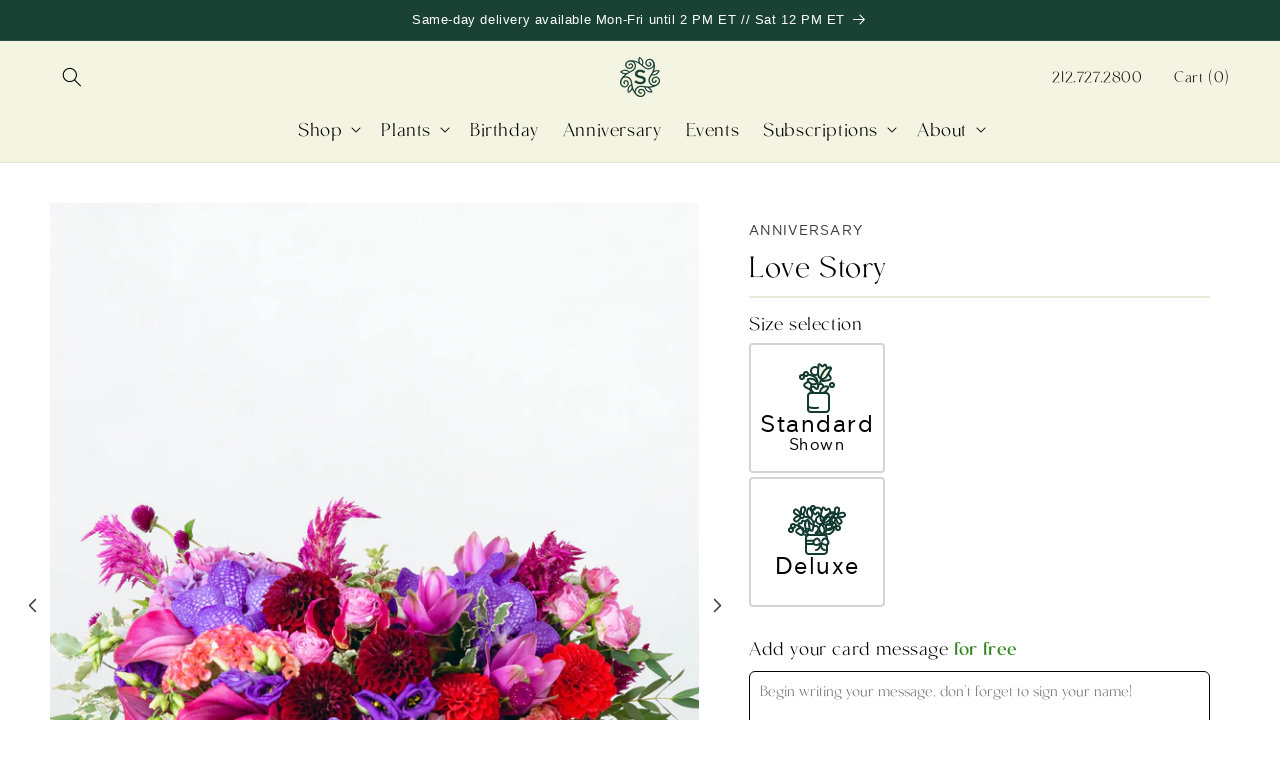

--- FILE ---
content_type: text/html; charset=utf-8
request_url: https://www.scottsflowersnyc.com/products/love-story
body_size: 88983
content:
<!doctype html>
<html class="no-js" lang="en">
  <head>
<!-- Start of Shoplift scripts -->
<!-- 2025-10-23T19:31:47.0725558Z -->
<style>.shoplift-hide { opacity: 0 !important; }</style>
<style id="sl-preview-bar-hide">#preview-bar-iframe, #PBarNextFrameWrapper { display: none !important; }</style>
<script type="text/javascript">(function(rootPath, template, themeRole, themeId, isThemePreview){ /* Generated on 2026-01-14T13:35:31.5023734Z */var gt=Object.defineProperty;var mt=(R,x,V)=>x in R?gt(R,x,{enumerable:!0,configurable:!0,writable:!0,value:V}):R[x]=V;var w=(R,x,V)=>mt(R,typeof x!="symbol"?x+"":x,V);(function(){"use strict";var R=document.createElement("style");R.textContent=`#shoplift-preview-control{position:fixed;max-width:332px;height:56px;background-color:#141414;z-index:9999;bottom:20px;display:flex;border-radius:8px;box-shadow:13px 22px 7px #0000,9px 14px 7px #00000003,5px 8px 6px #0000000d,2px 4px 4px #00000017,1px 1px 2px #0000001a,0 0 #0000001a;align-items:center;margin:0 auto;left:16px;right:16px;opacity:0;transform:translateY(20px);visibility:hidden;transition:opacity .4s ease-in-out,transform .4s ease-in-out,visibility 0s .4s}#shoplift-preview-control.visible{opacity:1;transform:translateY(0);visibility:visible;transition:opacity .4s ease-in-out,transform .4s ease-in-out,visibility 0s 0s}#shoplift-preview-control *{font-family:Inter,sans-serif;color:#fff;box-sizing:border-box;font-size:16px}#shoplift-preview-variant-title{font-weight:400;line-height:140%;font-size:16px;text-align:start;letter-spacing:-.16px;flex-grow:1;text-wrap:nowrap;overflow:hidden;text-overflow:ellipsis}#shoplift-preview-variant-selector{position:relative;display:block;padding:6px 0;height:100%;min-width:0;flex:1 1 auto}#shoplift-preview-variant-menu-trigger{border:none;cursor:pointer;width:100%;background-color:transparent;padding:0 16px;border-left:1px solid #333;border-right:1px solid #333;height:100%;display:flex;align-items:center;justify-content:start;gap:8px}#shoplift-preview-variant-selector .menu-variant-label{width:24px;height:24px;border-radius:50%;padding:6px;display:flex;justify-content:center;align-items:center;font-size:12px;font-style:normal;font-weight:600;line-height:100%;letter-spacing:-.12px;flex-shrink:0}#shoplift-preview-variant-selector .preview-variant-menu{position:absolute;bottom:110%;transform:translate3d(0,20px,0);visibility:hidden;pointer-events:none;opacity:0;cursor:pointer;background-color:#141414;border:1px solid #141414;border-radius:6px;width:100%;max-height:156px;overflow-y:auto;box-shadow:0 8px 16px #0003;z-index:1;transition:opacity .3s ease-in-out,transform .3s ease-in-out,visibility 0s .3s}#shoplift-preview-variant-selector .preview-variant-menu.preview-variant-menu__visible{visibility:visible;pointer-events:auto;opacity:100;transform:translateZ(0);transition:opacity .3s ease-in-out,transform .3s ease-in-out,visibility 0s 0s}@media screen and (max-width: 400px){#shoplift-preview-variant-selector .preview-variant-menu{position:fixed;left:0;right:0;width:auto;bottom:110%}}#shoplift-preview-variant-selector .preview-variant-menu .preview-variant-menu--item{padding:12px 16px;display:flex;overflow:hidden}#shoplift-preview-variant-selector .preview-variant-menu .preview-variant-menu--item .menu-variant-label{margin-right:6px}#shoplift-preview-variant-selector .preview-variant-menu .preview-variant-menu--item span{overflow:hidden;text-overflow:ellipsis;text-wrap:nowrap;white-space:nowrap;color:#f6f6f6;font-size:14px;font-style:normal;font-weight:500}#shoplift-preview-variant-selector .preview-variant-menu .preview-variant-menu--item:hover{background-color:#545454}#shoplift-preview-variant-selector .preview-variant-menu .preview-variant-menu--item:last-of-type{border-bottom-left-radius:6px;border-bottom-right-radius:6px}#shoplift-preview-variant-selector .preview-variant-menu .preview-variant-menu--item:first-of-type{border-top-left-radius:6px;border-top-right-radius:6px}#shoplift-preview-control div:has(#shoplift-exit-preview-button){padding:0 16px}#shoplift-exit-preview-button{padding:6px 8px;font-weight:500;line-height:75%;border-radius:4px;background-color:transparent;border:none;text-decoration:none}#shoplift-exit-preview-button:hover{cursor:pointer;background-color:#333}`,document.head.appendChild(R);var x=" daum[ /]| deusu/| yadirectfetcher|(?:^|[^g])news(?!sapphire)|(?<! (?:channel/|google/))google(?!(app|/google| pixel))|(?<! cu)bots?(?:\\b|_)|(?<!(?: ya| yandex|^job|inapp;) ?)search|(?<!(?:lib))http|(?<![hg]m)score|@[a-z][\\w-]+\\.|\\(\\)|\\.com|\\b\\d{13}\\b|^<|^[\\w \\.\\-\\(?:\\):]+(?:/v?\\d+(?:\\.\\d+)?(?:\\.\\d{1,10})*?)?(?:,|$)|^[^ ]{50,}$|^\\d+\\b|^\\w+/[\\w\\(\\)]*$|^active|^ad muncher|^amaya|^avsdevicesdk/|^biglotron|^bot|^bw/|^clamav[ /]|^client/|^cobweb/|^custom|^ddg[_-]android|^discourse|^dispatch/\\d|^downcast/|^duckduckgo|^facebook|^getright/|^gozilla/|^hobbit|^hotzonu|^hwcdn/|^jeode/|^jetty/|^jigsaw|^microsoft bits|^movabletype|^mozilla/\\d\\.\\d \\(compatible;?\\)$|^mozilla/\\d\\.\\d \\w*$|^navermailapp|^netsurf|^offline|^owler|^postman|^python|^rank|^read|^reed|^rest|^rss|^snapchat|^space bison|^svn|^swcd |^taringa|^thumbor/|^track|^valid|^w3c|^webbandit/|^webcopier|^wget|^whatsapp|^wordpress|^xenu link sleuth|^yahoo|^yandex|^zdm/\\d|^zoom marketplace/|^{{.*}}$|admin|analyzer|archive|ask jeeves/teoma|bit\\.ly/|bluecoat drtr|browsex|burpcollaborator|capture|catch|check|chrome-lighthouse|chromeframe|classifier|clean|cloud|crawl|cypress/|dareboost|datanyze|dejaclick|detect|dmbrowser|download|evc-batch/|feed|firephp|gomezagent|headless|httrack|hubspot marketing grader|hydra|ibisbrowser|images|insight|inspect|iplabel|ips-agent|java(?!;)|library|mail\\.ru/|manager|measure|neustar wpm|node|nutch|offbyone|optimize|pageburst|pagespeed|parser|perl|phantomjs|pingdom|powermarks|preview|proxy|ptst[ /]\\d|reputation|resolver|retriever|rexx;|rigor|rss\\b|scan|scrape|server|sogou|sparkler/|speedcurve|spider|splash|statuscake|synapse|synthetic|tools|torrent|trace|transcoder|url|virtuoso|wappalyzer|watch|webglance|webkit2png|whatcms/|zgrab",V=/bot|spider|crawl|http|lighthouse/i,D;function W(){if(D instanceof RegExp)return D;try{D=new RegExp(x,"i")}catch{D=V}return D}function J(c){return!!c&&W().test(c)}class M{constructor(){w(this,"timestamp");this.timestamp=new Date}}class Y extends M{constructor(e,i,s){super();w(this,"type");w(this,"testId");w(this,"hypothesisId");this.type=3,this.testId=e,this.hypothesisId=i,this.timestamp=s}}class Z extends M{constructor(e){super();w(this,"type");w(this,"path");this.type=4,this.path=e}}class Q extends M{constructor(e){super();w(this,"type");w(this,"cart");this.type=5,this.cart=e}}class N extends Error{constructor(){super();w(this,"isBot");this.isBot=!0}}function X(c,t,e){for(const i of t.selectors){const s=c.querySelectorAll(i.cssSelector);for(let r=0;r<s.length;r++)e(t.testId,t.hypothesisId)}q(c,t,(i,s,r,n,o)=>o(s,r),e)}function L(c,t,e){for(const i of t.selectors)U(c,t.testId,t.hypothesisId,i,e??(()=>{}));q(c,t,U,e??(()=>{}))}function F(c){return c.urlPatterns.reduce((t,e)=>{switch(e.operator){case"contains":return t+`.*${e}.*`;case"endsWith":return t+`.*${e}`;case"startsWith":return t+`${e}.*`}},"")}function q(c,t,e,i){new MutationObserver(()=>{for(const r of t.selectors)e(c,t.testId,t.hypothesisId,r,i)}).observe(c.documentElement,{childList:!0,subtree:!0})}function U(c,t,e,i,s){const r=c.querySelectorAll(i.cssSelector);for(let n=0;n<r.length;n++){let o=r.item(n);if(o instanceof HTMLElement&&o.dataset.shoplift!==""){o.dataset.shoplift="";for(const a of i.actions.sort(at))o=tt(c,i.cssSelector,o,a)}}return r.length>0&&s?(s(t,e),!0):!1}function tt(c,t,e,i){switch(i.type){case"innerHtml":e.innerHTML=i.value;break;case"attribute":et(e,i.scope,i.value);break;case"css":it(c,t,i.value);break;case"js":st(c,e,i);break;case"copy":return rt(e);case"remove":ot(e);break;case"move":nt(e,parseInt(i.value));break}return e}function et(c,t,e){c.setAttribute(t,e)}function it(c,t,e){var s;const i=c.createElement("style");i.innerHTML=`${t} { ${e} }`,(s=c.getElementsByTagName("head")[0])==null||s.appendChild(i)}function st(c,t,e){Function("document","element",`"use strict"; ${e.value}`)(c,t)}function rt(c){const t=c.cloneNode(!0);if(!c.parentNode)throw"Can't copy node outside of DOM";return c.parentNode.insertBefore(t,c.nextSibling),t}function ot(c){c.remove()}function nt(c,t){if(t===0)return;const e=Array.prototype.slice.call(c.parentElement.children).indexOf(c),i=Math.min(Math.max(e+t,0),c.parentElement.children.length-1);c.parentElement.children.item(i).insertAdjacentElement(t>0?"afterend":"beforebegin",c)}function at(c,t){return z(c)-z(t)}function z(c){return c.type==="copy"||c.type==="remove"?0:1}var k=(c=>(c[c.Template=0]="Template",c[c.Theme=1]="Theme",c[c.UrlRedirect=2]="UrlRedirect",c[c.Script=3]="Script",c[c.Dom=4]="Dom",c[c.Price=5]="Price",c))(k||{});const lt="data:image/svg+xml,%3csvg%20width='12'%20height='12'%20viewBox='0%200%2012%2012'%20fill='none'%20xmlns='http://www.w3.org/2000/svg'%3e%3cpath%20d='M9.96001%207.90004C9.86501%207.90004%209.77001%207.86504%209.69501%207.79004L6.43501%204.53004C6.19501%204.29004%205.80501%204.29004%205.56501%204.53004L2.30501%207.79004C2.16001%207.93504%201.92001%207.93504%201.77501%207.79004C1.63001%207.64504%201.63001%207.40504%201.77501%207.26004L5.03501%204.00004C5.56501%203.47004%206.43001%203.47004%206.96501%204.00004L10.225%207.26004C10.37%207.40504%2010.37%207.64504%2010.225%207.79004C10.15%207.86004%2010.055%207.90004%209.96001%207.90004Z'%20fill='white'/%3e%3c/svg%3e",ct="data:image/svg+xml,%3csvg%20width='14'%20height='24'%20viewBox='0%200%2014%2024'%20fill='none'%20xmlns='http://www.w3.org/2000/svg'%3e%3cpath%20d='M12.3976%2014.5255C12.2833%2013.8788%2012.0498%2013.3024%2011.6952%2012.7961C11.3416%2012.2898%2010.9209%2011.8353%2010.4353%2011.4317C9.94868%2011.0291%209.43546%2010.6488%208.89565%2010.292C8.48487%2010.049%208.09577%209.78565%207.72637%209.50402C7.35697%209.2224%207.08016%208.89503%206.89694%208.51987C6.71273%208.14471%206.67826%207.69533%206.79055%207.1697C6.86345%206.83216%206.97476%206.54647%207.12351%206.31162C7.27324%206.07778%207.47124%205.89986%207.7175%205.77684C7.96377%205.65483%208.21989%205.59383%208.48389%205.59383C8.88087%205.59383%209.17639%205.7016%209.3734%205.91714C9.56943%206.13268%209.68271%206.42345%209.71424%206.78946C9.74576%207.15547%209.72015%207.55401%209.63839%207.98509C9.55663%208.41617%209.43645%208.84724%209.27687%209.27934L13.5127%208.80149C13.9638%207.52656%2014.1017%206.42447%2013.9264%205.49725C13.751%204.56901%2013.2664%203.85122%2012.4724%203.34491C12.239%203.19648%2011.9779%203.07041%2011.6893%202.96569L12.0026%201.50979L9.86397%200L7.3875%201.50979L7.11169%202.78878C6.65166%202.8874%206.21724%203.01957%205.8114%203.19038C4.85292%203.594%204.06684%204.15115%203.45117%204.86385C2.83452%205.57655%202.42571%206.40108%202.22378%207.33847C2.06616%208.06947%202.04942%208.70796%202.17551%209.25087C2.30061%209.7948%202.52028%2010.2828%202.8355%2010.7139C3.14974%2011.145%203.51816%2011.5344%203.93977%2011.881C4.36039%2012.2288%204.782%2012.5521%205.20164%2012.851C5.68334%2013.1702%206.13844%2013.5169%206.56497%2013.8921C6.99052%2014.2672%207.31954%2014.7125%207.55004%2015.228C7.78055%2015.7445%207.81502%2016.3769%207.65347%2017.1262C7.56482%2017.5389%207.43676%2017.8765%207.27028%2018.1388C7.10381%2018.4011%206.89596%2018.5983%206.64772%2018.7295C6.3985%2018.8606%206.12071%2018.9267%205.8114%2018.9267C5.21641%2018.9267%204.79776%2018.6034%204.62833%2018.1632C4.4589%2017.7229%204.47367%2017.2583%204.60075%2016.5639C4.72782%2015.8705%205.05092%2015.1395%205.37107%2014.3699H1.17665C1.17665%2014.3699%200.207341%2016.1115%200.0310135%2017.6762C-0.0655232%2018.5302%200.0635208%2019.2653%200.41519%2019.8844C0.76686%2020.5036%201.33032%2020.9814%202.10655%2021.319C2.39222%2021.443%202.7104%2021.5447%203.05813%2021.623L2.54589%2024H7.17473L7.7047%2021.5386C8.08493%2021.442%208.43857%2021.3231%208.76562%2021.1787C9.73985%2020.7476%2010.52%2020.1427%2011.1071%2019.3649C11.6932%2018.5871%2012.0873%2017.7291%2012.2892%2016.7917C12.4744%2015.9295%2012.5099%2015.1741%2012.3966%2014.5275L12.3976%2014.5255Z'%20fill='white'/%3e%3c/svg%3e";async function dt(c){let t=c.replace(/-/g,"+").replace(/_/g,"/");for(;t.length%4;)t+="=";const e=atob(t),i=Uint8Array.from(e,n=>n.charCodeAt(0)),s=new Blob([i]).stream().pipeThrough(new DecompressionStream("gzip")),r=await new Response(s).text();return JSON.parse(r)}function O(c,t){return typeof t=="string"&&/\d{4}-\d{2}-\d{2}T\d{2}:\d{2}:\d{2}.\d+(?:Z|[+-]\d+)/.test(t)?new Date(t):t}function H(c,t){return t}function E(c,t=!1,e=!1,i=","){const s=c/100;if(e){const n=Math.round(s).toLocaleString("en-US");return i!==","?n.replace(/,/g,i):n}else{const r=t?",":".",n=s.toFixed(2).split("."),o=parseInt(n[0],10),a=n[1]??"00",l=o.toLocaleString("en-US");return i!==","?`${l.replace(/,/g,i)}${r}${a}`:t?`${l.replace(/,/g,".")}${r}${a}`:`${l}${r}${a}`}}function $(c,t,e,i){const s=t.replace("{{amount}}",E(c,!1,!1)).replace("{{amount_no_decimals}}",E(c,!1,!0)).replace("{{amount_with_comma_separator}}",E(c,!0,!1)).replace("{{amount_no_decimals_with_comma_separator}}",E(c,!0,!0)).replace("{{amount_with_space_separator}}",E(c,!1,!1," ")).replace("{{amount_no_decimals_with_space_separator}}",E(c,!1,!0," ")).replace("{{amount_with_apostrophe_separator}}",E(c,!1,!1,"'")).replace("{{amount_no_decimals_with_apostrophe_separator}}",E(c,!1,!0,"'")).replace("{{amount_with_period_and_space_separator}}",E(c,!1,!1,". ")).replace("{{amount_no_decimals_with_period_and_space_separator}}",E(c,!1,!0,". "));return i?`${s} ${e}`:s}function B(c){return c.replace(/[^\d.,\s-]/g,"").trim()}function ht(c){const t=new Map;for(const[e,i,s]of c.v)t.set(e,{priceInCents:i,compareAtPriceInCents:s});return t}function pt(c,t,e,i){const{priceInCents:s,compareAtPriceInCents:r}=e,{mf:n,c:o,cce:a}=i;if(c.getAttribute("data-sl-attribute-p")===t)c.innerHTML=$(s,n,o,a);else if(c.getAttribute("data-sl-attribute-cap")===t)r<=0||r<=s?c.remove():c.innerHTML=$(r,n,o,a);else if(c.getAttribute("data-sl-attribute-discount")===t&&!(r<=0||r<=s)){const h=Math.round((r-s)/r*100),u=B($(r-s,n,o,!1)),p=c.getAttribute("data-sl-format")||"percent";p==="percent"?c.textContent=`-${h}%`:p==="amount"?c.textContent=`-${u}`:p==="both"&&(c.textContent=`-${h}% (-${u})`)}}function ut(c){const t=[],e={id:"url-pattern",operator:"contains",value:"/"};for(const[i,s,r]of c.v){t.push({id:`p-${i}`,cssSelector:`[data-sl-attribute-p="${i}"]`,urlPatterns:[e],actions:[{id:`p-action-${i}`,type:"innerHtml",scope:"price",value:$(s,c.mf,c.c,c.cce)}]});const n=r<=0||r<=s;if(t.push({id:`cap-${i}`,cssSelector:`[data-sl-attribute-cap="${i}"]`,urlPatterns:[e],actions:[{id:`cap-action-${i}`,type:n?"remove":"innerHtml",scope:"compare-at-price",value:n?"":$(r,c.mf,c.c,c.cce)}]}),!n&&r>s){const o=Math.round((r-s)/r*100),a=B($(r-s,c.mf,c.c,!1));t.push({id:`d-${i}`,cssSelector:`[data-sl-attribute-discount="${i}"]`,urlPatterns:[e],actions:[{id:`d-action-${i}`,type:"js",scope:null,value:`(function(doc, el) {              var format = el.getAttribute('data-sl-format') || 'percent';              if (format === 'percent') {                el.textContent = '-${o}%';              } else if (format === 'amount') {                el.textContent = '-${a}';              } else if (format === 'both') {                el.textContent = '-${o}% (-${a})';              }            })`}]})}}return t}let G=!1;class ft{constructor(t,e,i,s,r,n,o,a,l,h,u){w(this,"DATA_SL_ATTRIBUTE_P","data-sl-attribute-p");w(this,"DATA_SL_TEST_ID","data-sl-test-id");w(this,"VIEWPORT_TRACK_THRESHOLD",.5);w(this,"temporarySessionKey","Shoplift_Session");w(this,"essentialSessionKey","Shoplift_Essential");w(this,"analyticsSessionKey","Shoplift_Analytics");w(this,"priceSelectorsSessionKey","Shoplift_PriceSelectors");w(this,"legacySessionKey");w(this,"cssHideClass");w(this,"testConfigs");w(this,"inactiveTestConfigs");w(this,"testsFilteredByAudience");w(this,"sendPageView");w(this,"shopliftDebug");w(this,"gaConfig");w(this,"getCountryTimeout");w(this,"state");w(this,"shopifyAnalyticsId");w(this,"cookie",document.cookie);w(this,"isSyncing",!1);w(this,"isSyncingGA",!1);w(this,"fetch");w(this,"localStorageSet");w(this,"localStorageGet");w(this,"sessionStorageSet",window.sessionStorage.setItem.bind(window.sessionStorage));w(this,"sessionStorageGet",window.sessionStorage.getItem.bind(window.sessionStorage));w(this,"urlParams",new URLSearchParams(window.location.search));w(this,"device");w(this,"logHistory");w(this,"activeViewportObservers",new Map);w(this,"_priceTestProductIds",null);this.shop=t,this.host=e,this.eventHost=i,this.disableReferrerOverride=a,this.logHistory=[],this.legacySessionKey=`SHOPLIFT_SESSION_${this.shop}`,this.cssHideClass=s?"shoplift-hide":"",this.testConfigs=h.map(d=>({...d,startAt:new Date(d.startAt),statusHistory:d.statusHistory.map(v=>({...v,createdAt:new Date(v.createdAt)}))})),this.inactiveTestConfigs=u,this.sendPageView=!!r,this.shopliftDebug=n===!0,this.gaConfig=o!=={"sendEvents":false,"mode":"gtag"}?o:{sendEvents:!1},this.fetch=window.fetch.bind(window),this.localStorageSet=window.localStorage.setItem.bind(window.localStorage),this.localStorageGet=window.localStorage.getItem.bind(window.localStorage);const p=this.getDeviceType();this.device=p!=="tablet"?p:"mobile",this.state=this.loadState(),this.shopifyAnalyticsId=this.getShopifyAnalyticsId(),this.testsFilteredByAudience=h.filter(d=>d.status=="active"),this.getCountryTimeout=l===1000?1e3:l,this.log("State Loaded",JSON.stringify(this.state))}deriveCategoryFromExistingTests(){if(!this.state.temporary.testCategory&&this.state.essential.visitorTests.length>0){const t=this.state.essential.visitorTests.some(e=>{if(!e.hypothesisId)return!1;const i=this.getHypothesis(e.hypothesisId);return i&&["theme","basicScript","price"].includes(i.type)});this.state.temporary.testCategory=t?"global":"conditional",this.persistTemporaryState(),this.log("Derived test category from existing visitorTests: %s",this.state.temporary.testCategory)}}async init(){var t;try{if(this.log("Shoplift script initializing"),window.Shopify&&window.Shopify.designMode){this.log("Skipping script for design mode");return}if(window.location.href.includes("slScreenshot=true")){this.log("Skipping script for screenshot");return}if(window.location.hostname.endsWith(".edgemesh.com")){this.log("Skipping script for preview");return}if(window.location.href.includes("isShopliftMerchant")){const i=this.urlParams.get("isShopliftMerchant")==="true";this.log("Setting merchant session to %s",i),this.state.temporary.isMerchant=i,this.persistTemporaryState()}if(this.state.temporary.isMerchant){this.log("Setting up preview for merchant"),typeof window.shoplift!="object"&&this.setShopliftStub(),this.state.temporary.previewConfig||this.hidePage(),await this.initPreview(),(t=document.querySelector("#sl-preview-bar-hide"))==null||t.remove();return}if(this.state.temporary.previewConfig=void 0,J(navigator.userAgent))return;if(navigator.userAgent.includes("Chrome/118")){this.log("Random: %o",[Math.random(),Math.random(),Math.random()]);const i=await this.makeRequest({url:`${this.eventHost}/api/v0/events/ip`,method:"get"}).then(s=>s==null?void 0:s.json());this.log(`IP: ${i}`),this.makeRequest({url:`${this.eventHost}/api/v0/logs`,method:"post",data:JSON.stringify(this.debugState(),H)}).catch()}if(this.shopifyAnalyticsId=this.getShopifyAnalyticsId(),this.monitorConsentChange(),this.checkForThemePreview())return;if(!this.disableReferrerOverride&&this.state.temporary.originalReferrer!=null){this.log(`Overriding referrer from '${document.referrer}' to '${this.state.temporary.originalReferrer}'`);const i=this.state.temporary.originalReferrer;delete this.state.temporary.originalReferrer,this.persistTemporaryState(),Object.defineProperty(document,"referrer",{get:()=>i,enumerable:!0,configurable:!0})}if(await this.refreshVisitor(this.shopifyAnalyticsId),await this.handleVisitorTest()){this.log("Redirecting for visitor test");return}this.setShoplift(),this.showPage(),this.ensureCartAttributesForExistingPriceTests(!1),await this.finalize(),console.log("SHOPLIFT SCRIPT INITIALIZED!")}catch(e){if(e instanceof N)return;throw e}finally{typeof window.shoplift!="object"&&this.setShopliftStub()}}getVariantColor(t){switch(t){case"a":return{text:"#141414",bg:"#E2E2E2"};case"b":return{text:"rgba(255, 255, 255, 1)",bg:"rgba(37, 99, 235, 1)"}}}getDefaultVariantTitle(t){return t.title?t.title:t.type==="price"?t.isControl?"Original prices":"Variant prices":t.isControl?"Original":"Untitled variant "+t.label.toUpperCase()}async initPreview(){const t=this.urlParams.get("previewConfig");if(t){this.state.temporary.previewConfig=void 0,this.log("Setting up the preview"),this.log("Found preview config, writing to temporary state");const e=await dt(t);if(this.state.temporary.previewConfig=e,this.state.temporary.previewConfig.testTypeCategory===k.Price){this.hidePage(!0);const s=this.state.temporary.previewConfig;let r=`${this.host}/api/dom-selectors/${s.storeId}/${s.testId}/${s.isDraft||!1}`;s.shopifyProductId&&(r+=`?productId=${s.shopifyProductId}`);const n=await this.makeJsonRequest({method:"get",url:r}).catch(o=>(this.log("Error getting domSelectors",o),null));s.variants.forEach(o=>{var a;return o.domSelectors=(a=n[o.id])==null?void 0:a.domSelectors})}this.persistTemporaryState();const i=new URL(window.location.toString());i.searchParams.delete("previewConfig"),this.queueRedirect(i)}else if(this.state.temporary.previewConfig){this.showPage();const e=this.state.temporary.previewConfig;e.testTypeCategory===k.Template&&this.handleTemplatePreview(e)&&this.initPreviewControls(e),e.testTypeCategory===k.UrlRedirect&&this.handleUrlPreview(e)&&this.initPreviewControls(e),e.testTypeCategory===k.Script&&this.handleScriptPreview(e)&&this.initPreviewControls(e),e.testTypeCategory===k.Price&&await this.handlePricePreview(e)&&this.initPreviewControls(e)}}initPreviewControls(t){document.addEventListener("DOMContentLoaded",()=>{const e=t.variants.find(v=>v.id===t.currentVariant),i=(e==null?void 0:e.label)||"a",s=t.variants,r=document.createElement("div");r.id="shoplift-preview-control";const n=document.createElement("div"),o=document.createElement("img");o.src=ct,o.height=24,o.width=14,n.style.padding="0 16px",n.style.lineHeight="100%",n.appendChild(o),r.appendChild(n);const a=document.createElement("div");a.id="shoplift-preview-variant-selector";const l=document.createElement("button");l.id="shoplift-preview-variant-menu-trigger";const h=document.createElement("div");h.className="menu-variant-label",h.style.backgroundColor=this.getVariantColor(i).bg,h.style.color=this.getVariantColor(i).text,h.innerText=i.toUpperCase(),l.appendChild(h);const u=document.createElement("span");if(u.id="shoplift-preview-variant-title",u.innerText=e?this.getDefaultVariantTitle(e):"Untitled variant "+i.toUpperCase(),l.appendChild(u),s.length>1){const v=document.createElement("img");v.src=lt,v.width=12,v.height=12,v.style.height="12px",v.style.width="12px",l.appendChild(v);const T=document.createElement("div");T.className="preview-variant-menu";for(const m of t.variants.filter(C=>C.id!==t.currentVariant)){const C=document.createElement("div");C.className="preview-variant-menu--item";const A=document.createElement("div");A.className="menu-variant-label",A.style.backgroundColor=this.getVariantColor(m.label).bg,A.style.color=this.getVariantColor(m.label).text,A.style.flexShrink="0",A.innerText=m.label.toUpperCase(),C.appendChild(A);const y=document.createElement("span");y.innerText=this.getDefaultVariantTitle(m),C.appendChild(y),C.addEventListener("click",()=>{this.pickVariant(m.id)}),T.appendChild(C)}a.appendChild(T),l.addEventListener("click",()=>{T.className!=="preview-variant-menu preview-variant-menu__visible"?T.classList.add("preview-variant-menu__visible"):T.classList.remove("preview-variant-menu__visible")}),document.addEventListener("click",m=>{m.target instanceof Element&&!l.contains(m.target)&&T.className==="preview-variant-menu preview-variant-menu__visible"&&T.classList.remove("preview-variant-menu__visible")})}else l.style.pointerEvents="none",h.style.margin="0";a.appendChild(l),r.appendChild(a);const p=document.createElement("div"),d=document.createElement("button");d.id="shoplift-exit-preview-button",d.innerText="Exit",p.appendChild(d),d.addEventListener("click",()=>{this.exitPreview()}),r.appendChild(p),document.body.appendChild(r),requestAnimationFrame(()=>{r.classList.add("visible")})}),this.ensureCartAttributesForExistingPriceTests(!0)}pickVariant(t){var e,i,s,r;if(this.state.temporary.previewConfig){const n=this.state.temporary.previewConfig,o=new URL(window.location.toString());if(n.testTypeCategory===k.UrlRedirect){const a=(e=n.variants.find(l=>l.id===n.currentVariant))==null?void 0:e.redirectUrl;if(o.pathname===a){const l=(i=n.variants.find(h=>h.id===t))==null?void 0:i.redirectUrl;l&&(o.pathname=l)}}if(n.testTypeCategory===k.Template){const a=(s=n.variants.find(l=>l.id===n.currentVariant))==null?void 0:s.pathName;if(a&&o.pathname===a){const l=(r=n.variants.find(h=>h.id===t))==null?void 0:r.pathName;l&&l!==a&&(o.pathname=l)}}n.currentVariant=t,this.persistTemporaryState(),this.queueRedirect(o)}}exitPreview(){var e,i,s,r;const t=new URL(window.location.toString());if(((e=this.state.temporary.previewConfig)==null?void 0:e.testTypeCategory)===k.Template&&t.searchParams.delete("view"),((i=this.state.temporary.previewConfig)==null?void 0:i.testTypeCategory)===k.Script&&t.searchParams.delete("slVariant"),((s=this.state.temporary.previewConfig)==null?void 0:s.testTypeCategory)===k.UrlRedirect){const o=this.state.temporary.previewConfig.variants.filter(l=>!l.isControl&&l.redirectUrl!==null).map(l=>l.redirectUrl),a=(r=this.state.temporary.previewConfig.variants.find(l=>l.label==="a"))==null?void 0:r.redirectUrl;o.includes(t.pathname)&&a&&(t.pathname=a)}this.state.temporary.previewConfig=void 0,this.persistTemporaryState(),this.hidePage(),this.queueRedirect(t)}handleTemplatePreview(t){const e=t.currentVariant,i=t.variants.find(a=>a.id===e);if(!i)return!1;const s=t.variants.find(a=>a.isControl);if(!s)return!1;this.log("Setting up template preview for type",s.type);const r=new URL(window.location.toString()),n=r.searchParams.get("view"),o=i.type===s.type;return!o&&!i.isControl&&template.suffix===s.affix&&this.typeFromTemplate()===s.type&&i.pathName!==null?(this.log("Hit control template type, redirecting to the variant url"),this.hidePage(),r.pathname=i.pathName,this.queueRedirect(r),!0):(!i.isControl&&this.typeFromTemplate()==i.type&&template.suffix===s.affix&&o&&n!==(i.affix||"__DEFAULT__")&&(this.log("Template type and affix match control, updating the view param"),r.searchParams.delete("view"),this.log("Setting the new viewParam to",i.affix||"__DEFAULT__"),this.hidePage(),r.searchParams.set("view",i.affix||"__DEFAULT__"),this.queueRedirect(r)),n!==null&&n!==i.affix&&(r.searchParams.delete("view"),this.hidePage(),this.queueRedirect(r)),!0)}handleUrlPreview(t){var n;const e=t.currentVariant,i=t.variants.find(o=>o.id===e),s=(n=t.variants.find(o=>o.isControl))==null?void 0:n.redirectUrl;if(!i)return!1;this.log("Setting up URL redirect preview");const r=new URL(window.location.toString());return r.pathname===s&&!i.isControl&&i.redirectUrl!==null&&(this.log("Url matches control, redirecting"),this.hidePage(),r.pathname=i.redirectUrl,this.queueRedirect(r)),!0}handleScriptPreview(t){const e=t.currentVariant,i=t.variants.find(n=>n.id===e);if(!i)return!1;this.log("Setting up script preview");const s=new URL(window.location.toString());return s.searchParams.get("slVariant")!==i.id&&(this.log("current id doesn't match the variant, redirecting"),s.searchParams.delete("slVariant"),this.log("Setting the new slVariantParam"),this.hidePage(),s.searchParams.set("slVariant",i.id),this.queueRedirect(s)),!0}async handlePricePreview(t){const e=t.currentVariant,i=t.variants.find(s=>s.id===e);return i?(this.log("Setting up price preview"),i.domSelectors&&i.domSelectors.length>0&&(L(document,{testId:t.testId,hypothesisId:i.id,selectors:i.domSelectors}),this.ensureCartAttributesForExistingPriceTests(!0)),!0):!1}async finalize(){const t=await this.getCartState();t!==null&&this.queueCartUpdate(t),this.pruneStateAndSave(),await this.syncAllEvents()}setShoplift(){this.log("Setting up public API");const e=this.urlParams.get("slVariant")==="true",i=e?null:this.urlParams.get("slVariant");window.shoplift={isHypothesisActive:async s=>{if(this.log("Script checking variant for hypothesis '%s'",s),e)return this.log("Forcing variant for hypothesis '%s'",s),!0;if(i!==null)return this.log("Forcing hypothesis '%s'",i),s===i;const r=this.testConfigs.find(o=>o.hypotheses.some(a=>a.id===s));if(!r)return this.log("No test found for hypothesis '%s'",s),!1;const n=this.state.essential.visitorTests.find(o=>o.testId===r.id);return n?(this.log("Active visitor test found",s),n.hypothesisId===s):(await this.manuallySplitVisitor(r),this.testConfigs.some(o=>o.hypotheses.some(a=>a.id===s&&this.state.essential.visitorTests.some(l=>l.hypothesisId===a.id))))},setAnalyticsConsent:async s=>{await this.onConsentChange(s,!0)},getVisitorData:()=>({visitor:this.state.analytics.visitor,visitorTests:this.state.essential.visitorTests.filter(s=>!s.isInvalid).map(s=>{const{shouldSendToGa:r,savedAt:n,...o}=s;return o})})}}setShopliftStub(){this.log("Setting up stubbed public API");const e=this.urlParams.get("slVariant")==="true",i=e?null:this.urlParams.get("slVariant");window.shoplift={isHypothesisActive:s=>Promise.resolve(e||s===i),setAnalyticsConsent:()=>Promise.resolve(),getVisitorData:()=>({visitor:null,visitorTests:[]})}}async manuallySplitVisitor(t){this.log("Starting manual split for test '%s'",t.id),await this.handleVisitorTest([t]),this.saveState(),this.syncAllEvents()}async handleVisitorTest(t){await this.filterTestsByAudience(this.testConfigs,this.state.analytics.visitor??this.buildBaseVisitor(),this.state.essential.visitorTests),this.deriveCategoryFromExistingTests(),this.clearStaleReservations();let e=t?t.filter(i=>this.testsFilteredByAudience.some(s=>s.id===i.id)):[...this.testsForUrl(this.testsFilteredByAudience),...this.domTestsForUrl(this.testsFilteredByAudience)];try{if(e.length===0)return this.log("No tests found"),!1;this.log("Checking for existing visitor test on page");const i=this.getCurrentVisitorHypothesis(e);if(i){this.log("Found current visitor test");const a=this.considerRedirect(i);return a&&(this.log("Redirecting for current visitor test"),this.redirect(i)),a}const s=this.getReservationForCurrentPage();if(s){this.log("Found matching reservation for current page: %s",s.testId);const a=this.getHypothesis(s.hypothesisId);if(a){a.type!=="price"&&this.realizeReservationForCriteria(s.entryCriteriaKey);const l=this.considerRedirect(a);return l&&this.redirect(a),l}}this.log("No active test relation for test page");const r=this.testsForUrl(this.inactiveTestConfigs.filter(a=>this.testIsPaused(a)&&a.hypotheses.some(l=>this.state.essential.visitorTests.some(h=>h.hypothesisId===l.id)))).map(a=>a.id);if(r.length>0)return this.log("Visitor has paused tests for test page, skipping test assignment: %o",r),!1;if(!this.state.temporary.testCategory){const a=this.testsFilteredByAudience.filter(h=>this.isGlobalEntryCriteria(this.getEntryCriteriaKey(h))),l=this.testsFilteredByAudience.filter(h=>!this.isGlobalEntryCriteria(this.getEntryCriteriaKey(h)));if(this.log("Category dice roll - global tests: %o, conditional tests: %o",a.map(h=>({id:h.id,title:h.title,criteria:this.getEntryCriteriaKey(h)})),l.map(h=>({id:h.id,title:h.title,criteria:this.getEntryCriteriaKey(h)}))),a.length>0&&l.length>0){const h=a.length,u=l.length,p=h+u,d=Math.random()*p;this.state.temporary.testCategory=d<h?"global":"conditional",this.log("Category dice roll: rolled %.2f of %d (global weight: %d, conditional weight: %d), selected '%s'",d,p,h,u,this.state.temporary.testCategory)}else a.length>0?(this.state.temporary.testCategory="global",this.log("Only global tests available, setting category to global")):(this.state.temporary.testCategory="conditional",this.log("Only conditional tests available, setting category to conditional"));this.persistTemporaryState()}const n=this.state.temporary.testCategory;if(this.log("Visitor test category: %s",n),n==="global"){const a=this.testsFilteredByAudience.filter(l=>!this.isGlobalEntryCriteria(this.getEntryCriteriaKey(l)));for(const l of a)this.markTestAsBlocked(l,"category:global");e=e.filter(l=>this.isGlobalEntryCriteria(this.getEntryCriteriaKey(l)))}else{const a=this.testsFilteredByAudience.filter(l=>this.isGlobalEntryCriteria(this.getEntryCriteriaKey(l)));for(const l of a)this.markTestAsBlocked(l,"category:conditional");e=e.filter(l=>!this.isGlobalEntryCriteria(this.getEntryCriteriaKey(l)))}if(e.length===0)return this.log("No tests remaining after category filter"),!1;this.createReservations(e);const o=this.getReservationForCurrentPage();if(o&&!o.isRealized){const a=this.getHypothesis(o.hypothesisId);if(a){a.type!=="price"&&this.realizeReservationForCriteria(o.entryCriteriaKey);const l=this.considerRedirect(a);return l&&(this.log("Redirecting for new test"),this.redirect(a)),l}}return!1}finally{this.includeInDomTests(),this.saveState()}}includeInDomTests(){this.applyControlForAudienceFilteredPriceTests();const t=this.getDomTestsForCurrentUrl(),e=this.getVisitorDomHypothesis(t);for(const i of t){this.log("Evaluating dom test '%s'",i.id);const s=i.hypotheses.some(d=>d.type==="price");if(this.state.essential.visitorTests.find(d=>d.testId===i.id&&d.isInvalid&&!d.hypothesisId)){if(this.log("Visitor is blocked from test '%s', applying control prices if price test",i.id),s){const d=i.hypotheses.find(v=>v.isControl);d!=null&&d.priceData&&(this.applyPriceTestWithMapLookup(i.id,d,[d],()=>{this.log("Control prices applied for blocked visitor, no metrics tracked")}),this.updatePriceTestHiddenInputs(i.id,"control",!1))}continue}const n=this.getReservationForTest(i.id);let o=null,a=!1;const l=e.find(d=>i.hypotheses.some(v=>d.id===v.id));if(n)o=this.getHypothesis(n.hypothesisId)??null,this.log("Using reserved hypothesis '%s' for test '%s'",n.hypothesisId,i.id);else if(l)o=l,this.log("Using existing hypothesis assignment for test '%s'",i.id);else if(s){const d=this.visitorActiveTestTypeWithReservations();d?(a=!0,this.log("Visitor already in test type '%s', treating as non-test for price test '%s'",d,i.id)):o=this.pickHypothesis(i)}else o=this.pickHypothesis(i);if(a&&s){const d=i.hypotheses.find(v=>v.isControl);d!=null&&d.priceData&&(this.log("Applying control prices for non-test visitor on price test '%s' (Map-based)",i.id),this.applyPriceTestWithMapLookup(i.id,d,[d],()=>{this.log("Control prices applied for non-test visitor, no metrics tracked")}),this.updatePriceTestHiddenInputs(i.id,"control",!1));continue}if(!o){this.log("Failed to pick hypothesis for test");continue}const h=i.bayesianRevision??4,u=o.type==="price",p=h>=5;if(u&&p){if(this.log(`Price test with Map-based lookup (v${h}): ${i.id}`),!o.priceData){this.log("No price data for hypothesis '%s', skipping",o.id);continue}const d=o.isControl?"control":"variant";this.log(`Setting up Map-based price test for ${d} (test: ${i.id})`),this.applyPriceTestWithMapLookup(i.id,o,i.hypotheses,v=>{const T=this.getReservationForTest(v);T&&!T.isRealized&&T.entryCriteriaKey?this.realizeReservationForCriteria(T.entryCriteriaKey):this.queueAddVisitorToTest(v,o),this.saveState(),this.queuePageView(window.location.pathname),this.syncAllEvents()});continue}if(u&&!p){this.log(`Price test without viewport tracking (v${h}): ${i.id}`);const d=this.getDomSelectorsForHypothesis(o);if(d.length===0)continue;L(document,{testId:i.id,hypothesisId:o.id,selectors:d},v=>{this.queueAddVisitorToTest(v,o),this.saveState(),this.queuePageView(window.location.pathname),this.syncAllEvents()});continue}if(!o.domSelectors||o.domSelectors.length===0){this.log("No selectors found, skipping hypothesis");continue}L(document,{testId:i.id,hypothesisId:o.id,selectors:o.domSelectors},d=>{this.queueAddVisitorToTest(d,o),this.saveState(),this.queuePageView(window.location.pathname),this.syncAllEvents()})}}considerRedirect(t){if(this.log("Considering redirect for hypothesis '%s'",t.id),t.isControl)return this.log("Skipping redirect for control"),!1;if(t.type==="basicScript"||t.type==="manualScript")return this.log("Skipping redirect for script test"),!1;const e=this.state.essential.visitorTests.find(n=>n.hypothesisId===t.id),i=new URL(window.location.toString()),r=new URLSearchParams(window.location.search).get("view");if(t.type==="theme"){if(!(t.themeId===themeId)){if(this.log("Theme id '%s' is not hypothesis theme ID '%s'",t.themeId,themeId),e&&e.themeId!==t.themeId&&(e.themeId===themeId||!this.isThemePreview()))this.log("On old theme, redirecting and updating local visitor"),e.themeId=t.themeId;else if(this.isThemePreview())return this.log("On non-test theme, skipping redirect"),!1;return this.log("Hiding page to redirect for theme test"),this.hidePage(),!0}return!1}else if(t.type!=="dom"&&t.type!=="price"&&t.affix!==template.suffix&&t.affix!==r||t.redirectPath&&!i.pathname.endsWith(t.redirectPath))return this.log("Hiding page to redirect for template test"),this.hidePage(),!0;return this.log("Not redirecting"),!1}redirect(t){if(this.log("Redirecting to hypothesis '%s'",t.id),t.isControl)return;const e=new URL(window.location.toString());if(e.searchParams.delete("view"),t.redirectPath){const i=RegExp("^(/w{2}-w{2})/").exec(e.pathname);if(i&&i.length>1){const s=i[1];e.pathname=`${s}${t.redirectPath}`}else e.pathname=t.redirectPath}else t.type==="theme"?(e.searchParams.set("_ab","0"),e.searchParams.set("_fd","0"),e.searchParams.set("_sc","1"),e.searchParams.set("preview_theme_id",t.themeId.toString())):t.type!=="urlRedirect"&&e.searchParams.set("view",t.affix);this.queueRedirect(e)}async refreshVisitor(t){if(t===null||!this.state.essential.isFirstLoad||!this.testConfigs.some(i=>i.visitorOption!=="all"))return;this.log("Refreshing visitor"),this.hidePage();const e=await this.getVisitor(t);e&&e.id&&this.updateLocalVisitor(e)}buildBaseVisitor(){return{shopifyAnalyticsId:this.shopifyAnalyticsId,device:this.device,country:null,...this.state.essential.initialState}}getInitialState(){const t=this.getUTMValue("utm_source")??"",e=this.getUTMValue("utm_medium")??"",i=this.getUTMValue("utm_campaign")??"",s=this.getUTMValue("utm_content")??"",r=window.document.referrer,n=this.device;return{createdAt:new Date,utmSource:t,utmMedium:e,utmCampaign:i,utmContent:s,referrer:r,device:n}}checkForThemePreview(){var t,e;return this.log("Checking for theme preview"),window.location.hostname.endsWith(".shopifypreview.com")?(this.log("on shopify preview domain"),this.clearThemeBar(!0,!1,this.state),(t=document.querySelector("#sl-preview-bar-hide"))==null||t.remove(),!1):this.isThemePreview()?this.state.essential.visitorTests.some(i=>i.isThemeTest&&i.hypothesisId!=null&&this.getHypothesis(i.hypothesisId)&&i.themeId===themeId)?(this.log("On active theme test, removing theme bar"),this.clearThemeBar(!1,!0,this.state),!1):this.state.essential.visitorTests.some(i=>i.isThemeTest&&i.hypothesisId!=null&&!this.getHypothesis(i.hypothesisId)&&i.themeId===themeId)?(this.log("Visitor is on an inactive theme test, redirecting to main theme"),this.redirectToMainTheme(),!0):this.state.essential.isFirstLoad?(this.log("No visitor found on theme preview, redirecting to main theme"),this.redirectToMainTheme(),!0):this.inactiveTestConfigs.some(i=>i.hypotheses.some(s=>s.themeId===themeId))?(this.log("Current theme is an inactive theme test, redirecting to main theme"),this.redirectToMainTheme(),!0):this.testConfigs.some(i=>i.hypotheses.some(s=>s.themeId===themeId))?(this.log("Falling back to clearing theme bar"),this.clearThemeBar(!1,!0,this.state),!1):(this.log("No tests on current theme, skipping script"),this.clearThemeBar(!0,!1,this.state),(e=document.querySelector("#sl-preview-bar-hide"))==null||e.remove(),!0):(this.log("Not on theme preview"),this.clearThemeBar(!0,!1,this.state),!1)}redirectToMainTheme(){this.hidePage();const t=new URL(window.location.toString());t.searchParams.set("preview_theme_id",""),this.queueRedirect(t)}testsForUrl(t){const e=new URL(window.location.href),i=this.typeFromTemplate();return t.filter(s=>s.hypotheses.some(r=>r.type!=="dom"&&r.type!=="price"&&(r.isControl&&r.type===i&&r.affix===template.suffix||r.type==="theme"||r.isControl&&r.type==="urlRedirect"&&r.redirectPath&&e.pathname.endsWith(r.redirectPath)||r.type==="basicScript"))&&(s.ignoreTestViewParameterEnforcement||!e.searchParams.has("view")||s.hypotheses.map(r=>r.affix).includes(e.searchParams.get("view")??"")))}domTestsForUrl(t){const e=new URL(window.location.href);return t.filter(i=>i.hypotheses.some(s=>s.type!=="dom"&&s.type!=="price"?!1:s.type==="price"&&s.priceData&&s.priceData.v.length>0?!0:s.domSelectors&&s.domSelectors.some(r=>new RegExp(F(r)).test(e.toString()))))}async filterTestsByAudience(t,e,i){const s=[];let r=e.country;!r&&t.some(n=>n.requiresCountry&&!i.some(o=>o.testId===n.id))&&(this.log("Hiding page to check geoip"),this.hidePage(),r=await this.makeJsonRequest({method:"get",url:`${this.eventHost}/api/v0/visitors/get-country`,signal:AbortSignal.timeout(this.getCountryTimeout)}).catch(n=>(this.log("Error getting country",n),null)));for(const n of t){if(this.log("Checking audience for test '%s'",n.id),this.state.essential.visitorTests.some(l=>l.testId===n.id&&l.hypothesisId==null)){console.log(`Skipping blocked test '${n.id}'`);continue}const o=this.visitorCreatedDuringTestActive(n.statusHistory);(i.some(l=>l.testId===n.id&&(n.device==="all"||n.device===e.device&&n.device===this.device))||this.isTargetAudience(n,e,o,r))&&(this.log("Visitor is in audience for test '%s'",n.id),s.push(n))}this.testsFilteredByAudience=s}isTargetAudience(t,e,i,s){const r=this.getChannel(e);return(t.device==="all"||t.device===e.device&&t.device===this.device)&&(t.visitorOption==="all"||t.visitorOption==="new"&&i||t.visitorOption==="returning"&&!i)&&(t.targetAudiences.length===0||t.targetAudiences.reduce((n,o)=>n||o.reduce((a,l)=>a&&l(e,i,r,s),!0),!1))}visitorCreatedDuringTestActive(t){let e="";for(const i of t){if(this.state.analytics.visitor!==null&&this.state.analytics.visitor.createdAt<i.createdAt||this.state.essential.initialState.createdAt<i.createdAt)break;e=i.status}return e==="active"}getDomTestsForCurrentUrl(){return this.domTestsForUrl(this.testsFilteredByAudience)}getCurrentVisitorHypothesis(t){return t.flatMap(e=>e.hypotheses).find(e=>e.type!=="dom"&&e.type!=="price"&&this.state.essential.visitorTests.some(i=>i.hypothesisId===e.id))}getVisitorDomHypothesis(t){return t.flatMap(e=>e.hypotheses).filter(e=>(e.type==="dom"||e.type==="price")&&this.state.essential.visitorTests.some(i=>i.hypothesisId===e.id))}getHypothesis(t){return this.testConfigs.filter(e=>e.hypotheses.some(i=>i.id===t)).map(e=>e.hypotheses.find(i=>i.id===t))[0]}getDomSelectorsForHypothesis(t){if(!t)return[];if(t.domSelectors&&t.domSelectors.length>0)return t.domSelectors;if(t.priceData){const e=`${this.priceSelectorsSessionKey}_${t.id}`;try{const s=sessionStorage.getItem(e);if(s){const r=JSON.parse(s);return t.domSelectors=r,this.log("Loaded %d price selectors from cache for hypothesis '%s'",r.length,t.id),r}}catch{}const i=ut(t.priceData);t.domSelectors=i;try{sessionStorage.setItem(e,JSON.stringify(i)),this.log("Generated and cached %d price selectors for hypothesis '%s'",i.length,t.id)}catch{this.log("Generated %d price selectors for hypothesis '%s' (cache unavailable)",i.length,t.id)}return i}return[]}hasThemeTest(t){return t.some(e=>e.hypotheses.some(i=>i.type==="theme"))}hasTestThatIsNotThemeTest(t){return t.some(e=>e.hypotheses.some(i=>i.type!=="theme"&&i.type!=="dom"&&i.type!=="price"))}hasThemeAndOtherTestTypes(t){return this.hasThemeTest(t)&&this.hasTestThatIsNotThemeTest(t)}testIsPaused(t){return t.status==="paused"||t.status==="incompatible"||t.status==="suspended"}visitorActiveTestType(){const t=this.state.essential.visitorTests.filter(e=>this.testConfigs.some(i=>i.hypotheses.some(s=>s.id==e.hypothesisId)));return t.length===0?null:t.some(e=>e.isThemeTest)?"theme":"templateOrUrlRedirect"}getReservationType(t){return t==="price"||this.isTemplateTestType(t)?"deferred":"immediate"}isTemplateTestType(t){return["product","collection","landing","index","cart","search","blog","article","collectionList"].includes(t)}getEntryCriteriaKey(t){const e=t.hypotheses.find(i=>i.isControl);if(!e)return`unknown:${t.id}`;switch(e.type){case"theme":return"global:theme";case"basicScript":return"global:autoApi";case"price":return"global:price";case"manualScript":return`conditional:manualApi:${t.id}`;case"urlRedirect":return`conditional:url:${e.redirectPath||"unknown"}`;default:return`conditional:template:${e.type}`}}isGlobalEntryCriteria(t){return t.startsWith("global:")}groupTestsByEntryCriteria(t){const e=new Map;for(const i of t){const s=this.getEntryCriteriaKey(i),r=e.get(s)||[];r.push(i),e.set(s,r)}return e}doesCurrentPageMatchEntryCriteria(t){if(this.isGlobalEntryCriteria(t))return!0;if(t==="conditional:manualApi")return!1;if(t.startsWith("conditional:url:")){const e=t.replace("conditional:url:","");return window.location.pathname.endsWith(e)}if(t.startsWith("conditional:template:")){const e=t.replace("conditional:template:","");return this.typeFromTemplate()===e}return!1}hasActiveReservation(){const t=this.getActiveReservations();return Object.values(t).some(e=>!e.isRealized)}getActiveReservation(){const t=this.getActiveReservations();return Object.values(t).find(e=>!e.isRealized)??null}clearStaleReservations(){const t=this.state.temporary.testReservations;if(!t)return;let e=!1;for(const[i,s]of Object.entries(t)){const r=this.testConfigs.find(o=>o.id===s.testId);if(!r){this.log("Test '%s' no longer in config, clearing reservation for criteria '%s'",s.testId,i),delete t[i],e=!0;continue}if(r.status!=="active"){this.log("Test '%s' status is '%s', clearing reservation for criteria '%s'",s.testId,r.status,i),delete t[i],e=!0;continue}this.testsFilteredByAudience.some(o=>o.id===s.testId)||(this.log("Visitor no longer passes audience for test '%s', clearing reservation for criteria '%s'",s.testId,i),delete t[i],e=!0)}e&&this.persistTemporaryState()}createReservations(t){if(this.state.temporary.testReservations||(this.state.temporary.testReservations={}),this.state.temporary.rolledEntryCriteria||(this.state.temporary.rolledEntryCriteria=[]),this.state.temporary.testCategory==="global"){this.createSingleReservation(t,"global");return}const i=t.filter(o=>this.doesCurrentPageMatchEntryCriteria(this.getEntryCriteriaKey(o))),s=t.filter(o=>!this.doesCurrentPageMatchEntryCriteria(this.getEntryCriteriaKey(o)));this.log("Conditional tests split - matching current page: %d, not matching: %d",i.length,s.length),i.length>0&&this.log("Tests matching current page (same pool): %o",i.map(o=>({id:o.id,title:o.title,criteria:this.getEntryCriteriaKey(o)})));const r="conditional:current-page";if(i.length>0&&!this.state.temporary.rolledEntryCriteria.includes(r)){this.createSingleReservation(i,r);for(const o of i){const a=this.getEntryCriteriaKey(o);this.state.temporary.rolledEntryCriteria.includes(a)||this.state.temporary.rolledEntryCriteria.push(a)}}const n=this.groupTestsByEntryCriteria(s);for(const[o,a]of n){if(this.state.temporary.rolledEntryCriteria.includes(o)){this.log("Already rolled for criteria '%s', skipping",o);continue}if(a.some(m=>this.state.essential.visitorTests.some(C=>C.testId===m.id))){this.log("Visitor already has VT for criteria '%s', skipping",o),this.state.temporary.rolledEntryCriteria.push(o);continue}const h=[...a].sort((m,C)=>m.id.localeCompare(C.id));this.log("Test dice roll for criteria '%s' - available tests: %o",o,h.map(m=>({id:m.id,title:m.title})));const u=Math.floor(Math.random()*h.length),p=h[u];this.log("Test dice roll: picked index %d of %d, selected test '%s' (%s)",u+1,a.length,p.id,p.title);const d=this.pickHypothesis(p);if(!d){this.log("No hypothesis picked for test '%s'",p.id);continue}const v=this.getReservationType(d.type),T={testId:p.id,hypothesisId:d.id,testType:d.type,reservationType:v,isThemeTest:d.type==="theme",themeId:d.themeId,createdAt:new Date,isRealized:!1,entryCriteriaKey:o};this.state.temporary.testReservations[o]=T,this.state.temporary.rolledEntryCriteria.push(o),this.log("Created %s reservation for test '%s' (criteria: %s)",v,p.id,o);for(const m of a)m.id!==p.id&&this.markTestAsBlocked(m,o)}this.persistTemporaryState()}createSingleReservation(t,e){if(this.state.temporary.rolledEntryCriteria.includes(e)){this.log("Already rolled for pool '%s', skipping",e);return}if(t.some(u=>this.state.essential.visitorTests.some(p=>p.testId===u.id&&!p.isInvalid))){this.log("Visitor already has VT for pool '%s', skipping",e),this.state.temporary.rolledEntryCriteria.push(e);return}if(t.length===0){this.log("No tests in pool '%s'",e);return}const s=[...t].sort((u,p)=>u.id.localeCompare(p.id));this.log("Test dice roll for pool '%s' - available tests: %o",e,s.map(u=>({id:u.id,title:u.title,criteria:this.getEntryCriteriaKey(u)})));const r=Math.floor(Math.random()*s.length),n=s[r];this.log("Test dice roll: picked index %d of %d, selected test '%s' (%s)",r,t.length,n.id,n.title);const o=this.pickHypothesis(n);if(!o){this.log("No hypothesis picked for test '%s'",n.id);return}const a=this.getReservationType(o.type),l=this.getEntryCriteriaKey(n),h={testId:n.id,hypothesisId:o.id,testType:o.type,reservationType:a,isThemeTest:o.type==="theme",themeId:o.themeId,createdAt:new Date,isRealized:!1,entryCriteriaKey:l};this.state.temporary.testReservations[l]=h,this.state.temporary.rolledEntryCriteria.push(e),this.log("Created %s reservation for test '%s' from pool '%s' (criteria: %s)",a,n.id,e,l);for(const u of t)u.id!==n.id&&this.markTestAsBlocked(u,`pool:${e}`);this.persistTemporaryState()}markTestAsBlocked(t,e){this.state.essential.visitorTests.some(i=>i.testId===t.id)||(this.log("Blocking visitor from test '%s' (reason: %s)",t.id,e),this.state.essential.visitorTests.push({createdAt:new Date,testId:t.id,hypothesisId:null,isThemeTest:t.hypotheses.some(i=>i.type==="theme"),shouldSendToGa:!1,isSaved:!0,isInvalid:!0,themeId:void 0}))}realizeReservationForCriteria(t){var s;const e=(s=this.state.temporary.testReservations)==null?void 0:s[t];if(!e)return this.log("No reservation found for criteria '%s'",t),!1;if(e.isRealized)return this.log("Reservation already realized for criteria '%s'",t),!1;if(this.state.essential.visitorTests.some(r=>r.testId===e.testId&&!r.isInvalid))return this.log("Visitor already assigned to test '%s'",e.testId),!1;const i=this.getHypothesis(e.hypothesisId);return i?(e.isRealized=!0,this.persistTemporaryState(),this.queueAddVisitorToTest(e.testId,i),this.saveState(),this.log("Realized reservation for test '%s' (criteria: %s)",e.testId,t),!0):(this.log("Hypothesis '%s' not found",e.hypothesisId),!1)}getActiveReservations(){return this.state.temporary.testReservations??{}}getReservationForCurrentPage(){const t=this.getActiveReservations();for(const[e,i]of Object.entries(t)){if(i.isRealized)continue;const s=this.testConfigs.find(r=>r.id===i.testId);if(!(!s||s.status!=="active")&&this.doesCurrentPageMatchEntryCriteria(e))return i}return null}getReservationForTest(t){const e=this.getActiveReservations();return Object.values(e).find(i=>i.testId===t)??null}getReservationTestType(){const t=this.getActiveReservations(),e=Object.values(t);if(e.length===0)return null;for(const i of e)if(i.isThemeTest)return"theme";for(const i of e)if(i.testType==="price")return"price";return e.some(i=>!i.isRealized)?"templateOrUrlRedirect":null}hasPriceTests(t){return t.some(e=>e.hypotheses.some(i=>i.type==="price"))}getPriceTestProductIds(){var e;if(this._priceTestProductIds)return this._priceTestProductIds;const t=new Set;for(const i of this.testConfigs)for(const s of i.hypotheses)if(s.type==="price"){for(const r of s.domSelectors||[]){const n=r.cssSelector.match(/data-sl-attribute-(?:p|cap)="(\d+)"/);n!=null&&n[1]&&t.add(n[1])}if((e=s.priceData)!=null&&e.v)for(const[r]of s.priceData.v)t.add(r)}return this._priceTestProductIds=t,this.log("Built price test product ID cache with %d products",t.size),t}isProductInAnyPriceTest(t){return this.getPriceTestProductIds().has(t)}visitorActiveTestTypeWithReservations(){const t=this.getActiveReservations();for(const r of Object.values(t)){if(r.isThemeTest)return"theme";if(r.testType==="price")return"price"}if(Object.values(t).some(r=>!r.isRealized)){if(this.state.temporary.testCategory==="global")for(const n of Object.values(t)){if(n.testType==="theme")return"theme";if(n.testType==="price")return"price";if(n.testType==="basicScript")return"theme"}return"templateOrUrlRedirect"}const i=this.state.essential.visitorTests.filter(r=>!r.isInvalid&&this.testConfigs.some(n=>n.hypotheses.some(o=>o.id===r.hypothesisId)));return i.length===0?null:i.some(r=>{const n=this.getHypothesis(r.hypothesisId);return(n==null?void 0:n.type)==="price"})?"price":i.some(r=>r.isThemeTest)?"theme":"templateOrUrlRedirect"}applyControlForAudienceFilteredPriceTests(){const t=this.testConfigs.filter(s=>s.status==="active"&&s.hypotheses.some(r=>r.type==="price"));if(t.length===0)return;const e=this.testsFilteredByAudience.filter(s=>s.hypotheses.some(r=>r.type==="price")),i=t.filter(s=>!e.some(r=>r.id===s.id));if(i.length!==0){this.log("Found %d price tests filtered by audience, applying control selectors",i.length);for(const s of i){const r=s.hypotheses.find(l=>l.isControl),n=this.getDomSelectorsForHypothesis(r);if(n.length===0){this.log("No control selectors for audience-filtered price test '%s'",s.id);continue}const o=new URL(window.location.href);n.some(l=>{try{return new RegExp(F(l)).test(o.toString())}catch{return!1}})&&(this.log("Applying control selectors for audience-filtered price test '%s'",s.id),L(document,{testId:s.id,hypothesisId:r.id,selectors:n},()=>{this.log("Control selectors applied for audience-filtered visitor, no metrics tracked")}),this.updatePriceTestHiddenInputs(s.id,"control",!1))}}}pickHypothesis(t){let e=Math.random();const i=t.hypotheses.reduce((r,n)=>r+n.visitorCount,0);return t.hypotheses.sort((r,n)=>r.isControl?n.isControl?0:-1:n.isControl?1:0).reduce((r,n)=>{if(r!==null)return r;const a=t.hypotheses.reduce((l,h)=>l&&h.visitorCount>20,!0)?n.visitorCount/i-n.trafficPercentage:0;return e<=n.trafficPercentage-a?n:(e-=n.trafficPercentage,null)},null)}typeFromTemplate(){switch(template.type){case"collection-list":return"collectionList";case"page":return"landing";case"article":case"blog":case"cart":case"collection":case"index":case"product":case"search":return template.type;default:return null}}queueRedirect(t){this.saveState(),this.disableReferrerOverride||(this.log(`Saving temporary referrer override '${document.referrer}'`),this.state.temporary.originalReferrer=document.referrer,this.persistTemporaryState()),window.setTimeout(()=>window.location.assign(t),0),window.setTimeout(()=>void this.syncAllEvents(),2e3)}async syncAllEvents(){const t=async()=>{if(this.isSyncing){window.setTimeout(()=>void(async()=>await t())(),500);return}try{this.isSyncing=!0,this.syncGAEvents(),await this.syncEvents()}finally{this.isSyncing=!1}};await t()}async syncEvents(){var i,s;if(!this.state.essential.consentApproved||!this.shopifyAnalyticsId||this.state.analytics.queue.length===0)return;const t=this.state.analytics.queue.length,e=this.state.analytics.queue.splice(0,t);this.log("Syncing %s events",t);try{const r={shop:this.shop,visitorDetails:{shopifyAnalyticsId:this.shopifyAnalyticsId,device:((i=this.state.analytics.visitor)==null?void 0:i.device)??this.device,country:((s=this.state.analytics.visitor)==null?void 0:s.country)??null,...this.state.essential.initialState},events:this.state.essential.visitorTests.filter(o=>!o.isInvalid&&!o.isSaved&&o.hypothesisId!=null).map(o=>new Y(o.testId,o.hypothesisId,o.createdAt)).concat(e)};await this.sendEvents(r);const n=await this.getVisitor(this.shopifyAnalyticsId);n!==null&&this.updateLocalVisitor(n);for(const o of this.state.essential.visitorTests.filter(a=>!a.isInvalid&&!a.isSaved))o.isSaved=!0,o.savedAt=Date.now()}catch{this.state.analytics.queue.splice(0,0,...e)}finally{this.saveState()}}syncGAEvents(){if(!this.gaConfig.sendEvents){if(G)return;G=!0,this.log("UseGtag is false — skipping GA Events");return}if(this.isSyncingGA){this.log("Already syncing GA - skipping GA events");return}const t=this.state.essential.visitorTests.filter(e=>e.shouldSendToGa);t.length!==0&&(this.isSyncingGA=!0,this.log("Syncing %s GA Events",t.length),Promise.allSettled(t.map(e=>this.sendGAEvent(e))).then(()=>this.log("All gtag events sent")).finally(()=>this.isSyncingGA=!1))}sendGAEvent(t){return new Promise(e=>{this.log("Sending GA Event for test %s, hypothesis %s",t.testId,t.hypothesisId);const i=()=>{this.log("GA acknowledged event for hypothesis %s",t.hypothesisId),t.shouldSendToGa=!1,this.persistEssentialState(),e()},s={exp_variant_string:`SL-${t.testId}-${t.hypothesisId}`};this.shopliftDebug&&Object.assign(s,{debug_mode:!0});function r(n,o,a){window.dataLayer=window.dataLayer||[],window.dataLayer.push(arguments)}this.gaConfig.mode==="gtag"?r("event","experience_impression",{...s,event_callback:i}):(window.dataLayer=window.dataLayer||[],window.dataLayer.push({event:"experience_impression",...s,eventCallback:i}))})}updateLocalVisitor(t){let e;({visitorTests:e,...this.state.analytics.visitor}=t),this.log("updateLocalVisitor - server returned %d tests: %o",e.length,e.map(s=>({testId:s.testId,hypothesisId:s.hypothesisId,isInvalid:s.isInvalid}))),this.log("updateLocalVisitor - local has %d tests: %o",this.state.essential.visitorTests.length,this.state.essential.visitorTests.map(s=>({testId:s.testId,hypothesisId:s.hypothesisId,isSaved:s.isSaved,isInvalid:s.isInvalid})));const i=5*60*1e3;for(const s of this.state.essential.visitorTests.filter(r=>r.isSaved&&(!r.savedAt||Date.now()-r.savedAt>i)&&!e.some(n=>n.testId===r.testId)))this.log("updateLocalVisitor - marking LOCAL test as INVALID (isSaved && not in server): testId=%s, hypothesisId=%s",s.testId,s.hypothesisId),s.isInvalid=!0;for(const s of e){const r=this.state.essential.visitorTests.findIndex(o=>o.testId===s.testId);if(!(r!==-1))this.log("updateLocalVisitor - ADDING server test (not found locally): testId=%s, hypothesisId=%s",s.testId,s.hypothesisId),this.state.essential.visitorTests.push(s);else{const o=this.state.essential.visitorTests.at(r);this.log("updateLocalVisitor - REPLACING local test with server test: testId=%s, local hypothesisId=%s -> server hypothesisId=%s, local isInvalid=%s -> false",s.testId,o==null?void 0:o.hypothesisId,s.hypothesisId,o==null?void 0:o.isInvalid),s.isInvalid=!1,s.shouldSendToGa=(o==null?void 0:o.shouldSendToGa)??!1,s.testType=o==null?void 0:o.testType,s.assignedTo=o==null?void 0:o.assignedTo,s.testTitle=o==null?void 0:o.testTitle,this.state.essential.visitorTests.splice(r,1,s)}}this.log("updateLocalVisitor - FINAL local tests: %o",this.state.essential.visitorTests.map(s=>({testId:s.testId,hypothesisId:s.hypothesisId,isSaved:s.isSaved,isInvalid:s.isInvalid}))),this.state.analytics.visitor.storedAt=new Date}async getVisitor(t){try{return await this.makeJsonRequest({method:"get",url:`${this.eventHost}/api/v0/visitors/by-key/${this.shop}/${t}`})}catch{return null}}async sendEvents(t){await this.makeRequest({method:"post",url:`${this.eventHost}/api/v0/events`,data:JSON.stringify(t)})}getUTMValue(t){const i=decodeURIComponent(window.location.search.substring(1)).split("&");for(let s=0;s<i.length;s++){const r=i[s].split("=");if(r[0]===t)return r[1]||null}return null}hidePage(t){this.log("Hiding page"),this.cssHideClass&&!window.document.documentElement.classList.contains(this.cssHideClass)&&(window.document.documentElement.classList.add(this.cssHideClass),t||setTimeout(this.removeAsyncHide(this.cssHideClass),2e3))}showPage(){this.cssHideClass&&this.removeAsyncHide(this.cssHideClass)()}getDeviceType(){function t(){let i=!1;return function(s){(/(android|bb\d+|meego).+mobile|avantgo|bada\/|blackberry|blazer|compal|elaine|fennec|hiptop|iemobile|ip(hone|od)|iris|kindle|lge |maemo|midp|mmp|mobile.+firefox|netfront|opera m(ob|in)i|palm( os)?|phone|p(ixi|re)\/|plucker|pocket|psp|series(4|6)0|symbian|treo|up\.(browser|link)|vodafone|wap|windows ce|xda|xiino/i.test(s)||/1207|6310|6590|3gso|4thp|50[1-6]i|770s|802s|a wa|abac|ac(er|oo|s\-)|ai(ko|rn)|al(av|ca|co)|amoi|an(ex|ny|yw)|aptu|ar(ch|go)|as(te|us)|attw|au(di|\-m|r |s )|avan|be(ck|ll|nq)|bi(lb|rd)|bl(ac|az)|br(e|v)w|bumb|bw\-(n|u)|c55\/|capi|ccwa|cdm\-|cell|chtm|cldc|cmd\-|co(mp|nd)|craw|da(it|ll|ng)|dbte|dc\-s|devi|dica|dmob|do(c|p)o|ds(12|\-d)|el(49|ai)|em(l2|ul)|er(ic|k0)|esl8|ez([4-7]0|os|wa|ze)|fetc|fly(\-|_)|g1 u|g560|gene|gf\-5|g\-mo|go(\.w|od)|gr(ad|un)|haie|hcit|hd\-(m|p|t)|hei\-|hi(pt|ta)|hp( i|ip)|hs\-c|ht(c(\-| |_|a|g|p|s|t)|tp)|hu(aw|tc)|i\-(20|go|ma)|i230|iac( |\-|\/)|ibro|idea|ig01|ikom|im1k|inno|ipaq|iris|ja(t|v)a|jbro|jemu|jigs|kddi|keji|kgt( |\/)|klon|kpt |kwc\-|kyo(c|k)|le(no|xi)|lg( g|\/(k|l|u)|50|54|\-[a-w])|libw|lynx|m1\-w|m3ga|m50\/|ma(te|ui|xo)|mc(01|21|ca)|m\-cr|me(rc|ri)|mi(o8|oa|ts)|mmef|mo(01|02|bi|de|do|t(\-| |o|v)|zz)|mt(50|p1|v )|mwbp|mywa|n10[0-2]|n20[2-3]|n30(0|2)|n50(0|2|5)|n7(0(0|1)|10)|ne((c|m)\-|on|tf|wf|wg|wt)|nok(6|i)|nzph|o2im|op(ti|wv)|oran|owg1|p800|pan(a|d|t)|pdxg|pg(13|\-([1-8]|c))|phil|pire|pl(ay|uc)|pn\-2|po(ck|rt|se)|prox|psio|pt\-g|qa\-a|qc(07|12|21|32|60|\-[2-7]|i\-)|qtek|r380|r600|raks|rim9|ro(ve|zo)|s55\/|sa(ge|ma|mm|ms|ny|va)|sc(01|h\-|oo|p\-)|sdk\/|se(c(\-|0|1)|47|mc|nd|ri)|sgh\-|shar|sie(\-|m)|sk\-0|sl(45|id)|sm(al|ar|b3|it|t5)|so(ft|ny)|sp(01|h\-|v\-|v )|sy(01|mb)|t2(18|50)|t6(00|10|18)|ta(gt|lk)|tcl\-|tdg\-|tel(i|m)|tim\-|t\-mo|to(pl|sh)|ts(70|m\-|m3|m5)|tx\-9|up(\.b|g1|si)|utst|v400|v750|veri|vi(rg|te)|vk(40|5[0-3]|\-v)|vm40|voda|vulc|vx(52|53|60|61|70|80|81|83|85|98)|w3c(\-| )|webc|whit|wi(g |nc|nw)|wmlb|wonu|x700|yas\-|your|zeto|zte\-/i.test(s.substr(0,4)))&&(i=!0)}(navigator.userAgent||navigator.vendor),i}function e(){let i=!1;return function(s){(/android|ipad|playbook|silk/i.test(s)||/1207|6310|6590|3gso|4thp|50[1-6]i|770s|802s|a wa|abac|ac(er|oo|s\-)|ai(ko|rn)|al(av|ca|co)|amoi|an(ex|ny|yw)|aptu|ar(ch|go)|as(te|us)|attw|au(di|\-m|r |s )|avan|be(ck|ll|nq)|bi(lb|rd)|bl(ac|az)|br(e|v)w|bumb|bw\-(n|u)|c55\/|capi|ccwa|cdm\-|cell|chtm|cldc|cmd\-|co(mp|nd)|craw|da(it|ll|ng)|dbte|dc\-s|devi|dica|dmob|do(c|p)o|ds(12|\-d)|el(49|ai)|em(l2|ul)|er(ic|k0)|esl8|ez([4-7]0|os|wa|ze)|fetc|fly(\-|_)|g1 u|g560|gene|gf\-5|g\-mo|go(\.w|od)|gr(ad|un)|haie|hcit|hd\-(m|p|t)|hei\-|hi(pt|ta)|hp( i|ip)|hs\-c|ht(c(\-| |_|a|g|p|s|t)|tp)|hu(aw|tc)|i\-(20|go|ma)|i230|iac( |\-|\/)|ibro|idea|ig01|ikom|im1k|inno|ipaq|iris|ja(t|v)a|jbro|jemu|jigs|kddi|keji|kgt( |\/)|klon|kpt |kwc\-|kyo(c|k)|le(no|xi)|lg( g|\/(k|l|u)|50|54|\-[a-w])|libw|lynx|m1\-w|m3ga|m50\/|ma(te|ui|xo)|mc(01|21|ca)|m\-cr|me(rc|ri)|mi(o8|oa|ts)|mmef|mo(01|02|bi|de|do|t(\-| |o|v)|zz)|mt(50|p1|v )|mwbp|mywa|n10[0-2]|n20[2-3]|n30(0|2)|n50(0|2|5)|n7(0(0|1)|10)|ne((c|m)\-|on|tf|wf|wg|wt)|nok(6|i)|nzph|o2im|op(ti|wv)|oran|owg1|p800|pan(a|d|t)|pdxg|pg(13|\-([1-8]|c))|phil|pire|pl(ay|uc)|pn\-2|po(ck|rt|se)|prox|psio|pt\-g|qa\-a|qc(07|12|21|32|60|\-[2-7]|i\-)|qtek|r380|r600|raks|rim9|ro(ve|zo)|s55\/|sa(ge|ma|mm|ms|ny|va)|sc(01|h\-|oo|p\-)|sdk\/|se(c(\-|0|1)|47|mc|nd|ri)|sgh\-|shar|sie(\-|m)|sk\-0|sl(45|id)|sm(al|ar|b3|it|t5)|so(ft|ny)|sp(01|h\-|v\-|v )|sy(01|mb)|t2(18|50)|t6(00|10|18)|ta(gt|lk)|tcl\-|tdg\-|tel(i|m)|tim\-|t\-mo|to(pl|sh)|ts(70|m\-|m3|m5)|tx\-9|up(\.b|g1|si)|utst|v400|v750|veri|vi(rg|te)|vk(40|5[0-3]|\-v)|vm40|voda|vulc|vx(52|53|60|61|70|80|81|83|85|98)|w3c(\-| )|webc|whit|wi(g |nc|nw)|wmlb|wonu|x700|yas\-|your|zeto|zte\-/i.test(s.substr(0,4)))&&(i=!0)}(navigator.userAgent||navigator.vendor),i}return t()?"mobile":e()?"tablet":"desktop"}removeAsyncHide(t){return()=>{t&&window.document.documentElement.classList.remove(t)}}async getCartState(){try{let t=await this.makeJsonRequest({method:"get",url:`${window.location.origin}/cart.js`});return t===null||(t.note===null&&(t=await this.makeJsonRequest({method:"post",url:`${window.location.origin}/cart/update.js`,data:JSON.stringify({note:""})})),t==null)?null:{token:t.token,total_price:t.total_price,total_discount:t.total_discount,currency:t.currency,items_subtotal_price:t.items_subtotal_price,items:t.items.map(e=>({quantity:e.quantity,variant_id:e.variant_id,key:e.key,price:e.price,final_line_price:e.final_line_price,sku:e.sku,product_id:e.product_id}))}}catch(t){return this.log("Error sending cart info",t),null}}ensureCartAttributesForExistingPriceTests(t){try{if(this.log("Checking visitor assignments for active price tests"),t&&this.state.temporary.previewConfig){const e=this.state.temporary.previewConfig;this.log("Using preview config for merchant:",e.testId);let i="variant";if(e.variants&&e.variants.length>0){const s=e.variants.find(r=>r.id===e.currentVariant);s&&s.isControl&&(i="control")}this.log("Merchant preview - updating hidden inputs:",e.testId,i),this.updatePriceTestHiddenInputs(e.testId,i,!0);return}for(const e of this.state.essential.visitorTests){const i=this.testConfigs.find(n=>n.id===e.testId);if(!i){this.log("Test config not found:",e.testId);continue}const s=i.hypotheses.find(n=>n.id===e.hypothesisId);if(!s||s.type!=="price")continue;const r=s.isControl?"control":"variant";this.log("Updating hidden inputs for price test:",e.testId,r),this.updatePriceTestHiddenInputs(e.testId,r,t)}}catch(e){this.log("Error ensuring cart attributes for existing price tests:",e)}}updatePriceTestHiddenInputs(t,e,i){try{this.cleanupPriceTestObservers();const s=`${t}:${e}:${i?"t":"f"}`,r=y=>{var g;const f=y.getAttribute("data-sl-pid");if(!f)return!0;if(i&&this.state.temporary.previewConfig){const S=this.state.temporary.previewConfig,I=e==="control"?"a":"b",P=S.variants.find(_=>_.label===I);if(!P)return!1;for(const _ of P.domSelectors||[]){const j=_.cssSelector.match(/data-sl-attribute-(?:p|cap)="(\d+)"/);if(j){const K=j[1];if(this.log(`Extracted ID from selector: ${K}, comparing to: ${f}`),K===f)return this.log("Product ID match found in preview config:",f,"variant:",P.label),!0}else this.log(`Could not extract ID from selector: ${_.cssSelector}`)}return this.log("No product ID match in preview config for:",f,"variant:",I),!1}const b=this.testConfigs.find(S=>S.id===t);if(!b)return this.log("Test config not found for testId:",t),!1;for(const S of b.hypotheses||[]){for(const I of S.domSelectors||[]){const P=I.cssSelector.match(/data-sl-attribute-(?:p|cap)="(\d+)"/);if(P&&P[1]===f)return this.log("Product ID match found in domSelectors:",f,"for test:",t),!0}if((g=S.priceData)!=null&&g.v){for(const I of S.priceData.v)if(I[0]===f)return this.log("Product ID match found in priceData:",f,"for test:",t),!0}}return this.log("No product ID match for:",f,"in test:",t),!1},n=new Set;let o=!1,a=null;const l=(y,f)=>{if(document.querySelectorAll("[data-sl-attribute-p]").forEach(g=>{if(g instanceof Element&&g.nodeType===Node.ELEMENT_NODE&&g.isConnected&&document.contains(g))try{y.observe(g,{childList:!0,subtree:!0,characterData:!0,characterDataOldValue:!0,attributes:!1})}catch(S){this.log(`Failed to observe element (${f}):`,S)}}),document.body&&document.body.isConnected)try{y.observe(document.body,{childList:!0,subtree:!0,characterData:!0,characterDataOldValue:!0,attributes:!1})}catch(g){this.log(`Failed to observe document.body (${f}):`,g)}},h=(y,f,b,g)=>{const S=y.filter(I=>{const P=I.cssSelector.match(/data-sl-attribute-(?:p|cap)="(\d+)"/);return P&&P[1]===g});this.log(`Applying ${b} DOM selectors, total: ${y.length}, filtered: ${S.length}`),S.length>0&&L(document,{testId:t,hypothesisId:f,selectors:S})},u=(y,f)=>{this.log(`Applying DOM selector changes for product ID: ${y}`),f.disconnect(),o=!0;try{if(i&&this.state.temporary.previewConfig){const b=e==="control"?"a":"b",g=this.state.temporary.previewConfig.variants.find(S=>S.label===b);if(!(g!=null&&g.domSelectors)){this.log(`No DOM selectors found for preview variant: ${b}`);return}h(g.domSelectors,g.id,"preview config",y)}else{const b=this.testConfigs.find(S=>S.id===t);if(!b){this.log(`No test config found for testId: ${t}`);return}const g=b.hypotheses.find(S=>e==="control"?S.isControl:!S.isControl);if(!(g!=null&&g.domSelectors)){this.log(`No DOM selectors found for assignment: ${e}`);return}h(g.domSelectors,g.id,"live config",y)}}finally{a!==null&&clearTimeout(a),a=window.setTimeout(()=>{o=!1,a=null,l(f,"reconnection"),this.log("Re-established innerHTML observer after DOM changes")},50)}},p=new MutationObserver(y=>{if(!o)for(const f of y){if(f.type!=="childList"&&f.type!=="characterData")continue;let b=f.target;f.type==="characterData"&&(b=f.target.parentElement||f.target.parentNode);let g=b,S=g.getAttribute("data-sl-attribute-p");for(;!S&&g.parentElement;)g=g.parentElement,S=g.getAttribute("data-sl-attribute-p");if(!S)continue;const I=g.innerHTML||g.textContent||"";let P="";f.type==="characterData"&&f.oldValue!==null&&(P=f.oldValue),this.log(`innerHTML changed on element with data-sl-attribute-p="${S}"`),P&&this.log(`Previous content: "${P}"`),this.log(`Current content: "${I}"`),u(S,p)}});l(p,"initial setup"),n.add(p);const d=new MutationObserver(y=>{y.forEach(f=>{f.addedNodes.forEach(b=>{if(b.nodeType===Node.ELEMENT_NODE){const g=b;T(g);const S=g.matches('input[name="properties[_slpt]"]')?[g]:g.querySelectorAll('input[name="properties[_slpt]"]');S.length>0&&this.log(`MutationObserver found ${S.length} new hidden input(s)`),S.forEach(I=>{const P=I.getAttribute("data-sl-pid");if(this.log(`MutationObserver checking new input with data-sl-pid="${P}"`),r(I))I.value!==s&&(I.value=s,this.log("Updated newly added hidden input:",s)),m(I);else{const _=I.getAttribute("data-sl-pid");_&&this.isProductInAnyPriceTest(_)?this.log("Preserving hidden input for product ID '%s' - belongs to a different price test",_):(I.remove(),this.log("Removed newly added non-matching hidden input for product ID:",_))}})}})})});n.add(d);const v=new MutationObserver(y=>{y.forEach(f=>{if(f.type==="attributes"&&f.attributeName==="data-sl-pid"){const b=f.target;if(this.log("AttributeObserver detected data-sl-pid attribute change on:",b.tagName),b.matches('input[name="properties[_slpt]"]')){const g=b,S=f.oldValue,I=g.getAttribute("data-sl-pid");this.log(`data-sl-pid changed from "${S}" to "${I}" - triggering payment placement updates`),r(g)?(g.value!==s&&(g.value=s,this.log("Updated hidden input after data-sl-pid change:",s)),I&&u(I,p),this.log("Re-running payment placement updates after variant change"),T(document.body)):I&&this.isProductInAnyPriceTest(I)?this.log("Preserving hidden input for product ID '%s' - belongs to a different price test",I):(g.remove(),this.log("Removed non-matching hidden input after data-sl-pid change:",I))}}})});n.add(v);const T=y=>{y.tagName==="SHOPIFY-PAYMENT-TERMS"&&(this.log("MutationObserver found new shopify-payment-terms element"),this.updateShopifyPaymentTerms(t,e));const f=y.querySelectorAll("shopify-payment-terms");f.length>0&&(this.log(`MutationObserver found ${f.length} shopify-payment-terms in added node`),this.updateShopifyPaymentTerms(t,e)),y.tagName==="AFTERPAY-PLACEMENT"&&(this.log("MutationObserver found new afterpay-placement element"),this.updateAfterpayPlacements(t,e,"afterpay"));const b=y.querySelectorAll("afterpay-placement");b.length>0&&(this.log(`MutationObserver found ${b.length} afterpay-placement in added node`),this.updateAfterpayPlacements(t,e,"afterpay")),y.tagName==="SQUARE-PLACEMENT"&&(this.log("MutationObserver found new square-placement element"),this.updateAfterpayPlacements(t,e,"square"));const g=y.querySelectorAll("square-placement");g.length>0&&(this.log(`MutationObserver found ${g.length} square-placement in added node`),this.updateAfterpayPlacements(t,e,"square")),y.tagName==="KLARNA-PLACEMENT"&&(this.log("MutationObserver found new klarna-placement element"),this.updateKlarnaPlacements(t,e));const S=y.querySelectorAll("klarna-placement");S.length>0&&(this.log(`MutationObserver found ${S.length} klarna-placement in added node`),this.updateKlarnaPlacements(t,e))},m=y=>{v.observe(y,{attributes:!0,attributeFilter:["data-sl-pid"],attributeOldValue:!0,subtree:!1});const f=y.getAttribute("data-sl-pid");this.log(`Started AttributeObserver on specific input with data-sl-pid="${f}"`)},C=()=>{const y=document.querySelectorAll('input[name="properties[_slpt]"]');this.log(`Found ${y.length} existing hidden inputs to check`),y.forEach(f=>{const b=f.getAttribute("data-sl-pid");this.log(`Checking existing input with data-sl-pid="${b}"`),r(f)?(f.value=s,this.log("Updated existing hidden input:",s),b&&(this.log("Applying initial DOM selector changes for existing product"),u(b,p)),m(f)):b&&this.isProductInAnyPriceTest(b)?this.log("Preserving hidden input for product ID '%s' - belongs to a different price test",b):(f.remove(),this.log("Removed non-matching hidden input for product ID:",b))})},A=()=>{document.body?(d.observe(document.body,{childList:!0,subtree:!0}),this.log("Started MutationObserver on document.body"),C(),T(document.body)):document.readyState==="loading"?document.addEventListener("DOMContentLoaded",()=>{document.body&&(d.observe(document.body,{childList:!0,subtree:!0}),this.log("Started MutationObserver after DOMContentLoaded"),C(),T(document.body))}):(this.log("Set timeout on observer"),setTimeout(A,10))};A(),window.__shopliftPriceTestObservers=n,window.__shopliftPriceTestValue=s,this.log("Set up DOM observer for price test hidden inputs")}catch(s){this.log("Error updating price test hidden inputs:",s)}}updateKlarnaPlacements(t,e){this.updatePlacementElements(t,e,"klarna-placement",(i,s)=>{i.setAttribute("data-purchase-amount",s.toString())})}cleanupPriceTestObservers(){const t=window.__shopliftPriceTestObservers;t&&(t.forEach(e=>{e.disconnect()}),t.clear(),this.log("Cleaned up existing price test observers")),delete window.__shopliftPriceTestObservers,delete window.__shopliftPriceTestValue}updateAfterpayPlacements(t,e,i="afterpay"){const s=i==="square"?"square-placement":"afterpay-placement";if(document.querySelectorAll(s).length===0){this.log(`No ${s} elements found on page - early return`);return}this.updatePlacementElements(t,e,s,(n,o)=>{if(i==="afterpay"){const a=(o/100).toFixed(2);n.setAttribute("data-amount",a)}else n.setAttribute("data-amount",o.toString())}),this.log("updateAfterpayPlacements completed")}updatePlacementElements(t,e,i,s){const r=document.querySelectorAll(i);if(r.length===0){this.log(`No ${i} elements found - early return`);return}let n;if(this.state.temporary.isMerchant&&this.state.temporary.previewConfig){const a=e==="control"?"a":"b",l=this.state.temporary.previewConfig.variants.find(h=>h.label===a);if(!(l!=null&&l.domSelectors)){this.log(`No variant found for label ${a} in preview config for ${i}`);return}n=l.domSelectors,this.log(`Using preview config for ${i} in merchant mode, variant: ${a}`)}else{const a=this.testConfigs.find(h=>h.id===t);if(!a){this.log(`No testConfig found for id: ${t} - early return`);return}const l=a.hypotheses.find(h=>e==="control"?h.isControl:!h.isControl);if(!(l!=null&&l.domSelectors)){this.log(`No hypothesis or domSelectors found for assignment: ${e} - early return`);return}n=l.domSelectors}const o=new RegExp(`${this.DATA_SL_ATTRIBUTE_P}=["'](\\d+)["']`);r.forEach(a=>{let l=null;const h=a.parentElement;if(h&&(l=h.querySelector('input[name="properties[_slpt]"]')),l||(l=a.querySelector('input[name="properties[_slpt]"]')),!l){this.log(`No hidden input found for ${i} element`);return}const u=l.getAttribute("data-sl-pid");if(!u){this.log("Hidden input has no data-sl-pid attribute - skipping");return}const p=n.find(m=>{const C=m.cssSelector.match(o);return C&&C[1]===u});if(!p){this.log(`No matching selector found for productId: ${u} - skipping element`);return}const d=p.actions.find(m=>m.scope==="price");if(!(d!=null&&d.value)){this.log("No price action or value found - skipping element");return}const v=parseFloat(d.value.replace(/[^0-9.]/g,""));if(Number.isNaN(v)){this.log(`Invalid price "${d.value}" for product ${u} - skipping`);return}const T=Math.round(v*100);s(a,T)}),this.log(`updatePlacementElements completed for ${i}`)}updateShopifyPaymentTerms(t,e){const i=document.querySelectorAll("shopify-payment-terms");if(i.length===0)return;this.log("Store using shopify payments");let s;if(this.state.temporary.isMerchant&&this.state.temporary.previewConfig){const n=e==="control"?"a":"b",o=this.state.temporary.previewConfig.variants.find(a=>a.label===n);if(!o||!o.domSelectors){this.log(`No variant found for label ${n} in preview config`);return}s=o.domSelectors,this.log(`Using preview config for shopify-payment-terms in merchant mode, variant: ${n}`)}else{const n=this.testConfigs.find(a=>a.id===t);if(!n)return;const o=n.hypotheses.find(a=>e==="control"?a.isControl===!0:a.isControl===!1);if(!o||!o.domSelectors)return;s=o.domSelectors}const r=new RegExp(`${this.DATA_SL_ATTRIBUTE_P}=["'](\\d+)["']`);i.forEach(n=>{const o=n.getAttribute("variant-id");if(!o)return;const a=s.find(l=>{const h=l.cssSelector.match(r);return h&&h[1]===o});if(a){const l=a.actions.find(h=>h.scope==="price");if(l&&l.value){const h=n.getAttribute("shopify-meta");if(h)try{const u=JSON.parse(h);if(u.variants&&Array.isArray(u.variants)){const p=u.variants.find(d=>{var v;return((v=d.id)==null?void 0:v.toString())===o});if(p){p.full_price=l.value;const d=parseFloat(l.value.replace(/[^0-9.]/g,""));if(p.number_of_payment_terms&&p.number_of_payment_terms>1){const v=d/p.number_of_payment_terms;p.price_per_term=`$${v.toFixed(2)}`}n.setAttribute("shopify-meta",JSON.stringify(u))}}}catch(u){this.log("Error parsing/updating shoplift-meta:",u)}}}})}async makeJsonRequest(t){const e=await this.makeRequest(t);return e===null?null:JSON.parse(await e.text(),O)}async makeRequest(t){const{url:e,method:i,headers:s,data:r,signal:n}=t,o=new Headers;if(s)for(const l in s)o.append(l,s[l]);(!s||!s.Accept)&&o.append("Accept","application/json"),(!s||!s["Content-Type"])&&o.append("Content-Type","application/json"),(this.eventHost.includes("ngrok.io")||this.eventHost.includes("ngrok-free.app"))&&o.append("ngrok-skip-browser-warning","1234");const a=await this.fetch(e,{method:i,headers:o,body:r,signal:n});if(!a.ok){if(a.status===204)return null;if(a.status===422){const l=await a.json();if(typeof l<"u"&&l.isBot)throw new N}throw new Error(`Error sending shoplift request ${a.status}`)}return a}queueAddVisitorToTest(t,e){if(this.state.essential.visitorTests.some(s=>s.testId===t))return;const i=this.testConfigs.find(s=>s.id===t);if(this.state.essential.visitorTests.push({createdAt:new Date,testId:t,hypothesisId:e.id,isThemeTest:e.type==="theme",themeId:e.themeId,isSaved:!1,isInvalid:!1,shouldSendToGa:!0,testType:e.type,assignedTo:e.isControl?"control":"variant",testTitle:i==null?void 0:i.title}),e.type==="price"){const s=e.isControl?"control":"variant";this.log("Price test assignment detected, updating cart attributes:",t,s),this.updatePriceTestHiddenInputs(t,s,!1)}}queueCartUpdate(t){this.queueEvent(new Q(t))}queuePageView(t){this.queueEvent(new Z(t))}queueEvent(t){!this.state.essential.consentApproved&&this.state.essential.hasConsentInteraction||this.state.analytics.queue.length>10||this.state.analytics.queue.push(t)}legacyGetLocalStorageVisitor(){const t=this.localStorageGet(this.legacySessionKey);if(t)try{return JSON.parse(t,O)}catch{}return null}pruneStateAndSave(){this.state.essential.visitorTests=this.state.essential.visitorTests.filter(t=>this.testConfigs.some(e=>e.id==t.testId)||this.inactiveTestConfigs.filter(e=>this.testIsPaused(e)).some(e=>e.id===t.testId)),this.saveState()}saveState(){this.persistEssentialState(),this.persistAnalyticsState()}loadState(){const t=this.loadAnalyticsState(),e={analytics:t,essential:this.loadEssentialState(t),temporary:this.loadTemporaryState()},i=this.legacyGetLocalStorageVisitor(),s=this.legacyGetCookieVisitor(),r=[i,s].filter(n=>n!==null).sort((n,o)=>+o.storedAt-+n.storedAt)[0];return e.analytics.visitor===null&&r&&({visitorTests:e.essential.visitorTests,...e.analytics.visitor}=r,e.essential.isFirstLoad=!1,e.essential.initialState={createdAt:r.createdAt,referrer:r.referrer,utmCampaign:r.utmCampaign,utmContent:r.utmContent,utmMedium:r.utmMedium,utmSource:r.utmSource,device:r.device},this.deleteCookie("SHOPLIFT"),this.deleteLocalStorage(this.legacySessionKey)),!e.essential.consentApproved&&e.essential.hasConsentInteraction&&this.deleteLocalStorage(this.analyticsSessionKey),e}loadEssentialState(t){var o;const e=this.loadLocalStorage(this.essentialSessionKey),i=this.loadCookie(this.essentialSessionKey),s=this.getInitialState();(o=t.visitor)!=null&&o.device&&(s.device=t.visitor.device);const r={timestamp:new Date,consentApproved:!1,hasConsentInteraction:!1,debugMode:!1,initialState:s,visitorTests:[],isFirstLoad:!0},n=[e,i].filter(a=>a!==null).sort((a,l)=>+l.timestamp-+a.timestamp)[0]??r;return n.initialState||(t.visitor!==null?n.initialState=t.visitor:(n.initialState=s,n.initialState.createdAt=n.timestamp)),n}loadAnalyticsState(){const t=this.loadLocalStorage(this.analyticsSessionKey),e=this.loadCookie(this.analyticsSessionKey),i={timestamp:new Date,visitor:null,queue:[]},s=[t,e].filter(r=>r!==null).sort((r,n)=>+n.timestamp-+r.timestamp)[0]??i;return s.queue.length===0&&t&&t.queue.length>1&&(s.queue=t.queue),s}loadTemporaryState(){const t=this.sessionStorageGet(this.temporarySessionKey),e=t?JSON.parse(t,O):null,i=this.loadCookie(this.temporarySessionKey);return e??i??{isMerchant:!1,timestamp:new Date}}persistEssentialState(){this.log("Persisting essential state"),this.state.essential.isFirstLoad=!1,this.state.essential.timestamp=new Date,this.persistLocalStorageState(this.essentialSessionKey,this.state.essential),this.persistCookieState(this.essentialSessionKey,this.state.essential)}persistAnalyticsState(){this.log("Persisting analytics state"),this.state.essential.consentApproved&&(this.state.analytics.timestamp=new Date,this.persistLocalStorageState(this.analyticsSessionKey,this.state.analytics),this.persistCookieState(this.analyticsSessionKey,{...this.state.analytics,queue:[]}))}persistTemporaryState(){this.log("Setting temporary session state"),this.state.temporary.timestamp=new Date,this.sessionStorageSet(this.temporarySessionKey,JSON.stringify(this.state.temporary)),this.persistCookieState(this.temporarySessionKey,this.state.temporary,!0)}loadLocalStorage(t){const e=this.localStorageGet(t);if(e===null)return null;try{return JSON.parse(e,O)}catch{return null}}loadCookie(t){const e=this.getCookie(t);if(e===null)return null;try{return JSON.parse(e,O)}catch{return null}}persistLocalStorageState(t,e){this.localStorageSet(t,JSON.stringify(e))}persistCookieState(t,e,i=!1){const s=JSON.stringify(e),r=i?"":`expires=${new Date(new Date().getTime()+864e5*365).toUTCString()};`;document.cookie=`${t}=${s};domain=.${window.location.hostname};path=/;SameSite=Strict;${r}`}deleteCookie(t){const e=new Date(0).toUTCString();document.cookie=`${t}=;domain=.${window.location.hostname};path=/;expires=${e};`}deleteLocalStorage(t){window.localStorage.removeItem(t)}getChannel(t){var i;return((i=[{"name":"cross-network","test":(v) => new RegExp(".*cross-network.*", "i").test(v.utmCampaign)},{"name":"direct","test":(v) => v.utmSource === "" && v.utmMedium === ""},{"name":"paid-shopping","test":(v) => (new RegExp("^(?:Google|IGShopping|aax-us-east\.amazon-adsystem\.com|aax\.amazon-adsystem\.com|alibaba|alibaba\.com|amazon|amazon\.co\.uk|amazon\.com|apps\.shopify\.com|checkout\.shopify\.com|checkout\.stripe\.com|cr\.shopping\.naver\.com|cr2\.shopping\.naver\.com|ebay|ebay\.co\.uk|ebay\.com|ebay\.com\.au|ebay\.de|etsy|etsy\.com|m\.alibaba\.com|m\.shopping\.naver\.com|mercadolibre|mercadolibre\.com|mercadolibre\.com\.ar|mercadolibre\.com\.mx|message\.alibaba\.com|msearch\.shopping\.naver\.com|nl\.shopping\.net|no\.shopping\.net|offer\.alibaba\.com|one\.walmart\.com|order\.shopping\.yahoo\.co\.jp|partners\.shopify\.com|s3\.amazonaws\.com|se\.shopping\.net|shop\.app|shopify|shopify\.com|shopping\.naver\.com|shopping\.yahoo\.co\.jp|shopping\.yahoo\.com|shopzilla|shopzilla\.com|simplycodes\.com|store\.shopping\.yahoo\.co\.jp|stripe|stripe\.com|uk\.shopping\.net|walmart|walmart\.com)$", "i").test(v.utmSource) || new RegExp("^(.*(([^a-df-z]|^)shop|shopping).*)$", "i").test(v.utmCampaign)) && new RegExp("^(.*cp.*|ppc|retargeting|paid.*)$", "i").test(v.utmMedium)},{"name":"paid-search","test":(v) => new RegExp("^(?:360\.cn|alice|aol|ar\.search\.yahoo\.com|ask|at\.search\.yahoo\.com|au\.search\.yahoo\.com|auone|avg|babylon|baidu|biglobe|biglobe\.co\.jp|biglobe\.ne\.jp|bing|br\.search\.yahoo\.com|ca\.search\.yahoo\.com|centrum\.cz|ch\.search\.yahoo\.com|cl\.search\.yahoo\.com|cn\.bing\.com|cnn|co\.search\.yahoo\.com|comcast|conduit|daum|daum\.net|de\.search\.yahoo\.com|dk\.search\.yahoo\.com|dogpile|dogpile\.com|duckduckgo|ecosia\.org|email\.seznam\.cz|eniro|es\.search\.yahoo\.com|espanol\.search\.yahoo\.com|exalead\.com|excite\.com|fi\.search\.yahoo\.com|firmy\.cz|fr\.search\.yahoo\.com|globo|go\.mail\.ru|google|google-play|hk\.search\.yahoo\.com|id\.search\.yahoo\.com|in\.search\.yahoo\.com|incredimail|it\.search\.yahoo\.com|kvasir|lens\.google\.com|lite\.qwant\.com|lycos|m\.baidu\.com|m\.naver\.com|m\.search\.naver\.com|m\.sogou\.com|mail\.rambler\.ru|mail\.yandex\.ru|malaysia\.search\.yahoo\.com|msn|msn\.com|mx\.search\.yahoo\.com|najdi|naver|naver\.com|news\.google\.com|nl\.search\.yahoo\.com|no\.search\.yahoo\.com|ntp\.msn\.com|nz\.search\.yahoo\.com|onet|onet\.pl|pe\.search\.yahoo\.com|ph\.search\.yahoo\.com|pl\.search\.yahoo\.com|play\.google\.com|qwant|qwant\.com|rakuten|rakuten\.co\.jp|rambler|rambler\.ru|se\.search\.yahoo\.com|search-results|search\.aol\.co\.uk|search\.aol\.com|search\.google\.com|search\.smt\.docomo\.ne\.jp|search\.ukr\.net|secureurl\.ukr\.net|seznam|seznam\.cz|sg\.search\.yahoo\.com|so\.com|sogou|sogou\.com|sp-web\.search\.auone\.jp|startsiden|startsiden\.no|suche\.aol\.de|terra|th\.search\.yahoo\.com|tr\.search\.yahoo\.com|tut\.by|tw\.search\.yahoo\.com|uk\.search\.yahoo\.com|ukr|us\.search\.yahoo\.com|virgilio|vn\.search\.yahoo\.com|wap\.sogou\.com|webmaster\.yandex\.ru|websearch\.rakuten\.co\.jp|yahoo|yahoo\.co\.jp|yahoo\.com|yandex|yandex\.by|yandex\.com|yandex\.com\.tr|yandex\.fr|yandex\.kz|yandex\.ru|yandex\.ua|yandex\.uz|zen\.yandex\.ru)$", "i").test(v.utmSource) && new RegExp("^(.*cp.*|ppc|retargeting|paid.*)$", "i").test(v.utmMedium)},{"name":"paid-social","test":(v) => new RegExp("^(?:43things|43things\.com|51\.com|5ch\.net|Hatena|ImageShack|academia\.edu|activerain|activerain\.com|activeworlds|activeworlds\.com|addthis|addthis\.com|airg\.ca|allnurses\.com|allrecipes\.com|alumniclass|alumniclass\.com|ameba\.jp|ameblo\.jp|americantowns|americantowns\.com|amp\.reddit\.com|ancestry\.com|anobii|anobii\.com|answerbag|answerbag\.com|answers\.yahoo\.com|aolanswers|aolanswers\.com|apps\.facebook\.com|ar\.pinterest\.com|artstation\.com|askubuntu|askubuntu\.com|asmallworld\.com|athlinks|athlinks\.com|away\.vk\.com|awe\.sm|b\.hatena\.ne\.jp|baby-gaga|baby-gaga\.com|babyblog\.ru|badoo|badoo\.com|bebo|bebo\.com|beforeitsnews|beforeitsnews\.com|bharatstudent|bharatstudent\.com|biip\.no|biswap\.org|bit\.ly|blackcareernetwork\.com|blackplanet|blackplanet\.com|blip\.fm|blog\.com|blog\.feedspot\.com|blog\.goo\.ne\.jp|blog\.naver\.com|blog\.yahoo\.co\.jp|blogg\.no|bloggang\.com|blogger|blogger\.com|blogher|blogher\.com|bloglines|bloglines\.com|blogs\.com|blogsome|blogsome\.com|blogspot|blogspot\.com|blogster|blogster\.com|blurtit|blurtit\.com|bookmarks\.yahoo\.co\.jp|bookmarks\.yahoo\.com|br\.pinterest\.com|brightkite|brightkite\.com|brizzly|brizzly\.com|business\.facebook\.com|buzzfeed|buzzfeed\.com|buzznet|buzznet\.com|cafe\.naver\.com|cafemom|cafemom\.com|camospace|camospace\.com|canalblog\.com|care\.com|care2|care2\.com|caringbridge\.org|catster|catster\.com|cbnt\.io|cellufun|cellufun\.com|centerblog\.net|chat\.zalo\.me|chegg\.com|chicagonow|chicagonow\.com|chiebukuro\.yahoo\.co\.jp|classmates|classmates\.com|classquest|classquest\.com|co\.pinterest\.com|cocolog-nifty|cocolog-nifty\.com|copainsdavant\.linternaute\.com|couchsurfing\.org|cozycot|cozycot\.com|cross\.tv|crunchyroll|crunchyroll\.com|cyworld|cyworld\.com|cz\.pinterest\.com|d\.hatena\.ne\.jp|dailystrength\.org|deluxe\.com|deviantart|deviantart\.com|dianping|dianping\.com|digg|digg\.com|diigo|diigo\.com|discover\.hubpages\.com|disqus|disqus\.com|dogster|dogster\.com|dol2day|dol2day\.com|doostang|doostang\.com|dopplr|dopplr\.com|douban|douban\.com|draft\.blogger\.com|draugiem\.lv|drugs-forum|drugs-forum\.com|dzone|dzone\.com|edublogs\.org|elftown|elftown\.com|epicurious\.com|everforo\.com|exblog\.jp|extole|extole\.com|facebook|facebook\.com|faceparty|faceparty\.com|fandom\.com|fanpop|fanpop\.com|fark|fark\.com|fb|fb\.me|fc2|fc2\.com|feedspot|feministing|feministing\.com|filmaffinity|filmaffinity\.com|flickr|flickr\.com|flipboard|flipboard\.com|folkdirect|folkdirect\.com|foodservice|foodservice\.com|forums\.androidcentral\.com|forums\.crackberry\.com|forums\.imore\.com|forums\.nexopia\.com|forums\.webosnation\.com|forums\.wpcentral\.com|fotki|fotki\.com|fotolog|fotolog\.com|foursquare|foursquare\.com|free\.facebook\.com|friendfeed|friendfeed\.com|fruehstueckstreff\.org|fubar|fubar\.com|gaiaonline|gaiaonline\.com|gamerdna|gamerdna\.com|gather\.com|geni\.com|getpocket\.com|glassboard|glassboard\.com|glassdoor|glassdoor\.com|godtube|godtube\.com|goldenline\.pl|goldstar|goldstar\.com|goo\.gl|gooblog|goodreads|goodreads\.com|google\+|googlegroups\.com|googleplus|govloop|govloop\.com|gowalla|gowalla\.com|gree\.jp|groups\.google\.com|gulli\.com|gutefrage\.net|habbo|habbo\.com|hi5|hi5\.com|hootsuite|hootsuite\.com|houzz|houzz\.com|hoverspot|hoverspot\.com|hr\.com|hu\.pinterest\.com|hubculture|hubculture\.com|hubpages\.com|hyves\.net|hyves\.nl|ibibo|ibibo\.com|id\.pinterest\.com|identi\.ca|ig|imageshack\.com|imageshack\.us|imvu|imvu\.com|in\.pinterest\.com|insanejournal|insanejournal\.com|instagram|instagram\.com|instapaper|instapaper\.com|internations\.org|interpals\.net|intherooms|intherooms\.com|irc-galleria\.net|is\.gd|italki|italki\.com|jammerdirect|jammerdirect\.com|jappy\.com|jappy\.de|kaboodle\.com|kakao|kakao\.com|kakaocorp\.com|kaneva|kaneva\.com|kin\.naver\.com|l\.facebook\.com|l\.instagram\.com|l\.messenger\.com|last\.fm|librarything|librarything\.com|lifestream\.aol\.com|line|line\.me|linkedin|linkedin\.com|listal|listal\.com|listography|listography\.com|livedoor\.com|livedoorblog|livejournal|livejournal\.com|lm\.facebook\.com|lnkd\.in|m\.blog\.naver\.com|m\.cafe\.naver\.com|m\.facebook\.com|m\.kin\.naver\.com|m\.vk\.com|m\.yelp\.com|mbga\.jp|medium\.com|meetin\.org|meetup|meetup\.com|meinvz\.net|meneame\.net|menuism\.com|messages\.google\.com|messages\.yahoo\.co\.jp|messenger|messenger\.com|mix\.com|mixi\.jp|mobile\.facebook\.com|mocospace|mocospace\.com|mouthshut|mouthshut\.com|movabletype|movabletype\.com|mubi|mubi\.com|my\.opera\.com|myanimelist\.net|myheritage|myheritage\.com|mylife|mylife\.com|mymodernmet|mymodernmet\.com|myspace|myspace\.com|netvibes|netvibes\.com|news\.ycombinator\.com|newsshowcase|nexopia|ngopost\.org|niconico|nicovideo\.jp|nightlifelink|nightlifelink\.com|ning|ning\.com|nl\.pinterest\.com|odnoklassniki\.ru|odnoklassniki\.ua|okwave\.jp|old\.reddit\.com|oneworldgroup\.org|onstartups|onstartups\.com|opendiary|opendiary\.com|oshiete\.goo\.ne\.jp|out\.reddit\.com|over-blog\.com|overblog\.com|paper\.li|partyflock\.nl|photobucket|photobucket\.com|pinboard|pinboard\.in|pingsta|pingsta\.com|pinterest|pinterest\.at|pinterest\.ca|pinterest\.ch|pinterest\.cl|pinterest\.co\.kr|pinterest\.co\.uk|pinterest\.com|pinterest\.com\.au|pinterest\.com\.mx|pinterest\.de|pinterest\.es|pinterest\.fr|pinterest\.it|pinterest\.jp|pinterest\.nz|pinterest\.ph|pinterest\.pt|pinterest\.ru|pinterest\.se|pixiv\.net|pl\.pinterest\.com|playahead\.se|plurk|plurk\.com|plus\.google\.com|plus\.url\.google\.com|pocket\.co|posterous|posterous\.com|pro\.homeadvisor\.com|pulse\.yahoo\.com|qapacity|qapacity\.com|quechup|quechup\.com|quora|quora\.com|qzone\.qq\.com|ravelry|ravelry\.com|reddit|reddit\.com|redux|redux\.com|renren|renren\.com|researchgate\.net|reunion|reunion\.com|reverbnation|reverbnation\.com|rtl\.de|ryze|ryze\.com|salespider|salespider\.com|scoop\.it|screenrant|screenrant\.com|scribd|scribd\.com|scvngr|scvngr\.com|secondlife|secondlife\.com|serverfault|serverfault\.com|shareit|sharethis|sharethis\.com|shvoong\.com|sites\.google\.com|skype|skyrock|skyrock\.com|slashdot\.org|slideshare\.net|smartnews\.com|snapchat|snapchat\.com|social|sociallife\.com\.br|socialvibe|socialvibe\.com|spaces\.live\.com|spoke|spoke\.com|spruz|spruz\.com|ssense\.com|stackapps|stackapps\.com|stackexchange|stackexchange\.com|stackoverflow|stackoverflow\.com|stardoll\.com|stickam|stickam\.com|studivz\.net|suomi24\.fi|superuser|superuser\.com|sweeva|sweeva\.com|t\.co|t\.me|tagged|tagged\.com|taggedmail|taggedmail\.com|talkbiznow|talkbiznow\.com|taringa\.net|techmeme|techmeme\.com|tencent|tencent\.com|tiktok|tiktok\.com|tinyurl|tinyurl\.com|toolbox|toolbox\.com|touch\.facebook\.com|tr\.pinterest\.com|travellerspoint|travellerspoint\.com|tripadvisor|tripadvisor\.com|trombi|trombi\.com|trustpilot|tudou|tudou\.com|tuenti|tuenti\.com|tumblr|tumblr\.com|tweetdeck|tweetdeck\.com|twitter|twitter\.com|twoo\.com|typepad|typepad\.com|unblog\.fr|urbanspoon\.com|ushareit\.com|ushi\.cn|vampirefreaks|vampirefreaks\.com|vampirerave|vampirerave\.com|vg\.no|video\.ibm\.com|vk\.com|vkontakte\.ru|wakoopa|wakoopa\.com|wattpad|wattpad\.com|web\.facebook\.com|web\.skype\.com|webshots|webshots\.com|wechat|wechat\.com|weebly|weebly\.com|weibo|weibo\.com|wer-weiss-was\.de|weread|weread\.com|whatsapp|whatsapp\.com|wiki\.answers\.com|wikihow\.com|wikitravel\.org|woot\.com|wordpress|wordpress\.com|wordpress\.org|xanga|xanga\.com|xing|xing\.com|yahoo-mbga\.jp|yammer|yammer\.com|yelp|yelp\.co\.uk|yelp\.com|youroom\.in|za\.pinterest\.com|zalo|zoo\.gr|zooppa|zooppa\.com)$", "i").test(v.utmSource) && new RegExp("^(.*cp.*|ppc|retargeting|paid.*)$", "i").test(v.utmMedium)},{"name":"paid-video","test":(v) => new RegExp("^(?:blog\.twitch\.tv|crackle|crackle\.com|curiositystream|curiositystream\.com|d\.tube|dailymotion|dailymotion\.com|dashboard\.twitch\.tv|disneyplus|disneyplus\.com|fast\.wistia\.net|help\.hulu\.com|help\.netflix\.com|hulu|hulu\.com|id\.twitch\.tv|iq\.com|iqiyi|iqiyi\.com|jobs\.netflix\.com|justin\.tv|m\.twitch\.tv|m\.youtube\.com|music\.youtube\.com|netflix|netflix\.com|player\.twitch\.tv|player\.vimeo\.com|ted|ted\.com|twitch|twitch\.tv|utreon|utreon\.com|veoh|veoh\.com|viadeo\.journaldunet\.com|vimeo|vimeo\.com|wistia|wistia\.com|youku|youku\.com|youtube|youtube\.com)$", "i").test(v.utmSource) && new RegExp("^(.*cp.*|ppc|retargeting|paid.*)$", "i").test(v.utmMedium)},{"name":"display","test":(v) => new RegExp("^(?:display|banner|expandable|interstitial|cpm)$", "i").test(v.utmMedium)},{"name":"paid-other","test":(v) => new RegExp("^(.*cp.*|ppc|retargeting|paid.*)$", "i").test(v.utmMedium)},{"name":"organic-shopping","test":(v) => new RegExp("^(?:360\.cn|alice|aol|ar\.search\.yahoo\.com|ask|at\.search\.yahoo\.com|au\.search\.yahoo\.com|auone|avg|babylon|baidu|biglobe|biglobe\.co\.jp|biglobe\.ne\.jp|bing|br\.search\.yahoo\.com|ca\.search\.yahoo\.com|centrum\.cz|ch\.search\.yahoo\.com|cl\.search\.yahoo\.com|cn\.bing\.com|cnn|co\.search\.yahoo\.com|comcast|conduit|daum|daum\.net|de\.search\.yahoo\.com|dk\.search\.yahoo\.com|dogpile|dogpile\.com|duckduckgo|ecosia\.org|email\.seznam\.cz|eniro|es\.search\.yahoo\.com|espanol\.search\.yahoo\.com|exalead\.com|excite\.com|fi\.search\.yahoo\.com|firmy\.cz|fr\.search\.yahoo\.com|globo|go\.mail\.ru|google|google-play|hk\.search\.yahoo\.com|id\.search\.yahoo\.com|in\.search\.yahoo\.com|incredimail|it\.search\.yahoo\.com|kvasir|lens\.google\.com|lite\.qwant\.com|lycos|m\.baidu\.com|m\.naver\.com|m\.search\.naver\.com|m\.sogou\.com|mail\.rambler\.ru|mail\.yandex\.ru|malaysia\.search\.yahoo\.com|msn|msn\.com|mx\.search\.yahoo\.com|najdi|naver|naver\.com|news\.google\.com|nl\.search\.yahoo\.com|no\.search\.yahoo\.com|ntp\.msn\.com|nz\.search\.yahoo\.com|onet|onet\.pl|pe\.search\.yahoo\.com|ph\.search\.yahoo\.com|pl\.search\.yahoo\.com|play\.google\.com|qwant|qwant\.com|rakuten|rakuten\.co\.jp|rambler|rambler\.ru|se\.search\.yahoo\.com|search-results|search\.aol\.co\.uk|search\.aol\.com|search\.google\.com|search\.smt\.docomo\.ne\.jp|search\.ukr\.net|secureurl\.ukr\.net|seznam|seznam\.cz|sg\.search\.yahoo\.com|so\.com|sogou|sogou\.com|sp-web\.search\.auone\.jp|startsiden|startsiden\.no|suche\.aol\.de|terra|th\.search\.yahoo\.com|tr\.search\.yahoo\.com|tut\.by|tw\.search\.yahoo\.com|uk\.search\.yahoo\.com|ukr|us\.search\.yahoo\.com|virgilio|vn\.search\.yahoo\.com|wap\.sogou\.com|webmaster\.yandex\.ru|websearch\.rakuten\.co\.jp|yahoo|yahoo\.co\.jp|yahoo\.com|yandex|yandex\.by|yandex\.com|yandex\.com\.tr|yandex\.fr|yandex\.kz|yandex\.ru|yandex\.ua|yandex\.uz|zen\.yandex\.ru)$", "i").test(v.utmSource) || new RegExp("^(.*(([^a-df-z]|^)shop|shopping).*)$", "i").test(v.utmCampaign)},{"name":"organic-social","test":(v) => new RegExp("^(?:43things|43things\.com|51\.com|5ch\.net|Hatena|ImageShack|academia\.edu|activerain|activerain\.com|activeworlds|activeworlds\.com|addthis|addthis\.com|airg\.ca|allnurses\.com|allrecipes\.com|alumniclass|alumniclass\.com|ameba\.jp|ameblo\.jp|americantowns|americantowns\.com|amp\.reddit\.com|ancestry\.com|anobii|anobii\.com|answerbag|answerbag\.com|answers\.yahoo\.com|aolanswers|aolanswers\.com|apps\.facebook\.com|ar\.pinterest\.com|artstation\.com|askubuntu|askubuntu\.com|asmallworld\.com|athlinks|athlinks\.com|away\.vk\.com|awe\.sm|b\.hatena\.ne\.jp|baby-gaga|baby-gaga\.com|babyblog\.ru|badoo|badoo\.com|bebo|bebo\.com|beforeitsnews|beforeitsnews\.com|bharatstudent|bharatstudent\.com|biip\.no|biswap\.org|bit\.ly|blackcareernetwork\.com|blackplanet|blackplanet\.com|blip\.fm|blog\.com|blog\.feedspot\.com|blog\.goo\.ne\.jp|blog\.naver\.com|blog\.yahoo\.co\.jp|blogg\.no|bloggang\.com|blogger|blogger\.com|blogher|blogher\.com|bloglines|bloglines\.com|blogs\.com|blogsome|blogsome\.com|blogspot|blogspot\.com|blogster|blogster\.com|blurtit|blurtit\.com|bookmarks\.yahoo\.co\.jp|bookmarks\.yahoo\.com|br\.pinterest\.com|brightkite|brightkite\.com|brizzly|brizzly\.com|business\.facebook\.com|buzzfeed|buzzfeed\.com|buzznet|buzznet\.com|cafe\.naver\.com|cafemom|cafemom\.com|camospace|camospace\.com|canalblog\.com|care\.com|care2|care2\.com|caringbridge\.org|catster|catster\.com|cbnt\.io|cellufun|cellufun\.com|centerblog\.net|chat\.zalo\.me|chegg\.com|chicagonow|chicagonow\.com|chiebukuro\.yahoo\.co\.jp|classmates|classmates\.com|classquest|classquest\.com|co\.pinterest\.com|cocolog-nifty|cocolog-nifty\.com|copainsdavant\.linternaute\.com|couchsurfing\.org|cozycot|cozycot\.com|cross\.tv|crunchyroll|crunchyroll\.com|cyworld|cyworld\.com|cz\.pinterest\.com|d\.hatena\.ne\.jp|dailystrength\.org|deluxe\.com|deviantart|deviantart\.com|dianping|dianping\.com|digg|digg\.com|diigo|diigo\.com|discover\.hubpages\.com|disqus|disqus\.com|dogster|dogster\.com|dol2day|dol2day\.com|doostang|doostang\.com|dopplr|dopplr\.com|douban|douban\.com|draft\.blogger\.com|draugiem\.lv|drugs-forum|drugs-forum\.com|dzone|dzone\.com|edublogs\.org|elftown|elftown\.com|epicurious\.com|everforo\.com|exblog\.jp|extole|extole\.com|facebook|facebook\.com|faceparty|faceparty\.com|fandom\.com|fanpop|fanpop\.com|fark|fark\.com|fb|fb\.me|fc2|fc2\.com|feedspot|feministing|feministing\.com|filmaffinity|filmaffinity\.com|flickr|flickr\.com|flipboard|flipboard\.com|folkdirect|folkdirect\.com|foodservice|foodservice\.com|forums\.androidcentral\.com|forums\.crackberry\.com|forums\.imore\.com|forums\.nexopia\.com|forums\.webosnation\.com|forums\.wpcentral\.com|fotki|fotki\.com|fotolog|fotolog\.com|foursquare|foursquare\.com|free\.facebook\.com|friendfeed|friendfeed\.com|fruehstueckstreff\.org|fubar|fubar\.com|gaiaonline|gaiaonline\.com|gamerdna|gamerdna\.com|gather\.com|geni\.com|getpocket\.com|glassboard|glassboard\.com|glassdoor|glassdoor\.com|godtube|godtube\.com|goldenline\.pl|goldstar|goldstar\.com|goo\.gl|gooblog|goodreads|goodreads\.com|google\+|googlegroups\.com|googleplus|govloop|govloop\.com|gowalla|gowalla\.com|gree\.jp|groups\.google\.com|gulli\.com|gutefrage\.net|habbo|habbo\.com|hi5|hi5\.com|hootsuite|hootsuite\.com|houzz|houzz\.com|hoverspot|hoverspot\.com|hr\.com|hu\.pinterest\.com|hubculture|hubculture\.com|hubpages\.com|hyves\.net|hyves\.nl|ibibo|ibibo\.com|id\.pinterest\.com|identi\.ca|ig|imageshack\.com|imageshack\.us|imvu|imvu\.com|in\.pinterest\.com|insanejournal|insanejournal\.com|instagram|instagram\.com|instapaper|instapaper\.com|internations\.org|interpals\.net|intherooms|intherooms\.com|irc-galleria\.net|is\.gd|italki|italki\.com|jammerdirect|jammerdirect\.com|jappy\.com|jappy\.de|kaboodle\.com|kakao|kakao\.com|kakaocorp\.com|kaneva|kaneva\.com|kin\.naver\.com|l\.facebook\.com|l\.instagram\.com|l\.messenger\.com|last\.fm|librarything|librarything\.com|lifestream\.aol\.com|line|line\.me|linkedin|linkedin\.com|listal|listal\.com|listography|listography\.com|livedoor\.com|livedoorblog|livejournal|livejournal\.com|lm\.facebook\.com|lnkd\.in|m\.blog\.naver\.com|m\.cafe\.naver\.com|m\.facebook\.com|m\.kin\.naver\.com|m\.vk\.com|m\.yelp\.com|mbga\.jp|medium\.com|meetin\.org|meetup|meetup\.com|meinvz\.net|meneame\.net|menuism\.com|messages\.google\.com|messages\.yahoo\.co\.jp|messenger|messenger\.com|mix\.com|mixi\.jp|mobile\.facebook\.com|mocospace|mocospace\.com|mouthshut|mouthshut\.com|movabletype|movabletype\.com|mubi|mubi\.com|my\.opera\.com|myanimelist\.net|myheritage|myheritage\.com|mylife|mylife\.com|mymodernmet|mymodernmet\.com|myspace|myspace\.com|netvibes|netvibes\.com|news\.ycombinator\.com|newsshowcase|nexopia|ngopost\.org|niconico|nicovideo\.jp|nightlifelink|nightlifelink\.com|ning|ning\.com|nl\.pinterest\.com|odnoklassniki\.ru|odnoklassniki\.ua|okwave\.jp|old\.reddit\.com|oneworldgroup\.org|onstartups|onstartups\.com|opendiary|opendiary\.com|oshiete\.goo\.ne\.jp|out\.reddit\.com|over-blog\.com|overblog\.com|paper\.li|partyflock\.nl|photobucket|photobucket\.com|pinboard|pinboard\.in|pingsta|pingsta\.com|pinterest|pinterest\.at|pinterest\.ca|pinterest\.ch|pinterest\.cl|pinterest\.co\.kr|pinterest\.co\.uk|pinterest\.com|pinterest\.com\.au|pinterest\.com\.mx|pinterest\.de|pinterest\.es|pinterest\.fr|pinterest\.it|pinterest\.jp|pinterest\.nz|pinterest\.ph|pinterest\.pt|pinterest\.ru|pinterest\.se|pixiv\.net|pl\.pinterest\.com|playahead\.se|plurk|plurk\.com|plus\.google\.com|plus\.url\.google\.com|pocket\.co|posterous|posterous\.com|pro\.homeadvisor\.com|pulse\.yahoo\.com|qapacity|qapacity\.com|quechup|quechup\.com|quora|quora\.com|qzone\.qq\.com|ravelry|ravelry\.com|reddit|reddit\.com|redux|redux\.com|renren|renren\.com|researchgate\.net|reunion|reunion\.com|reverbnation|reverbnation\.com|rtl\.de|ryze|ryze\.com|salespider|salespider\.com|scoop\.it|screenrant|screenrant\.com|scribd|scribd\.com|scvngr|scvngr\.com|secondlife|secondlife\.com|serverfault|serverfault\.com|shareit|sharethis|sharethis\.com|shvoong\.com|sites\.google\.com|skype|skyrock|skyrock\.com|slashdot\.org|slideshare\.net|smartnews\.com|snapchat|snapchat\.com|social|sociallife\.com\.br|socialvibe|socialvibe\.com|spaces\.live\.com|spoke|spoke\.com|spruz|spruz\.com|ssense\.com|stackapps|stackapps\.com|stackexchange|stackexchange\.com|stackoverflow|stackoverflow\.com|stardoll\.com|stickam|stickam\.com|studivz\.net|suomi24\.fi|superuser|superuser\.com|sweeva|sweeva\.com|t\.co|t\.me|tagged|tagged\.com|taggedmail|taggedmail\.com|talkbiznow|talkbiznow\.com|taringa\.net|techmeme|techmeme\.com|tencent|tencent\.com|tiktok|tiktok\.com|tinyurl|tinyurl\.com|toolbox|toolbox\.com|touch\.facebook\.com|tr\.pinterest\.com|travellerspoint|travellerspoint\.com|tripadvisor|tripadvisor\.com|trombi|trombi\.com|trustpilot|tudou|tudou\.com|tuenti|tuenti\.com|tumblr|tumblr\.com|tweetdeck|tweetdeck\.com|twitter|twitter\.com|twoo\.com|typepad|typepad\.com|unblog\.fr|urbanspoon\.com|ushareit\.com|ushi\.cn|vampirefreaks|vampirefreaks\.com|vampirerave|vampirerave\.com|vg\.no|video\.ibm\.com|vk\.com|vkontakte\.ru|wakoopa|wakoopa\.com|wattpad|wattpad\.com|web\.facebook\.com|web\.skype\.com|webshots|webshots\.com|wechat|wechat\.com|weebly|weebly\.com|weibo|weibo\.com|wer-weiss-was\.de|weread|weread\.com|whatsapp|whatsapp\.com|wiki\.answers\.com|wikihow\.com|wikitravel\.org|woot\.com|wordpress|wordpress\.com|wordpress\.org|xanga|xanga\.com|xing|xing\.com|yahoo-mbga\.jp|yammer|yammer\.com|yelp|yelp\.co\.uk|yelp\.com|youroom\.in|za\.pinterest\.com|zalo|zoo\.gr|zooppa|zooppa\.com)$", "i").test(v.utmSource) || new RegExp("^(?:social|social-network|social-media|sm|social network|social media)$", "i").test(v.utmMedium)},{"name":"organic-video","test":(v) => new RegExp("^(?:blog\.twitch\.tv|crackle|crackle\.com|curiositystream|curiositystream\.com|d\.tube|dailymotion|dailymotion\.com|dashboard\.twitch\.tv|disneyplus|disneyplus\.com|fast\.wistia\.net|help\.hulu\.com|help\.netflix\.com|hulu|hulu\.com|id\.twitch\.tv|iq\.com|iqiyi|iqiyi\.com|jobs\.netflix\.com|justin\.tv|m\.twitch\.tv|m\.youtube\.com|music\.youtube\.com|netflix|netflix\.com|player\.twitch\.tv|player\.vimeo\.com|ted|ted\.com|twitch|twitch\.tv|utreon|utreon\.com|veoh|veoh\.com|viadeo\.journaldunet\.com|vimeo|vimeo\.com|wistia|wistia\.com|youku|youku\.com|youtube|youtube\.com)$", "i").test(v.utmSource) || new RegExp("^(.*video.*)$", "i").test(v.utmMedium)},{"name":"organic-search","test":(v) => new RegExp("^(?:360\.cn|alice|aol|ar\.search\.yahoo\.com|ask|at\.search\.yahoo\.com|au\.search\.yahoo\.com|auone|avg|babylon|baidu|biglobe|biglobe\.co\.jp|biglobe\.ne\.jp|bing|br\.search\.yahoo\.com|ca\.search\.yahoo\.com|centrum\.cz|ch\.search\.yahoo\.com|cl\.search\.yahoo\.com|cn\.bing\.com|cnn|co\.search\.yahoo\.com|comcast|conduit|daum|daum\.net|de\.search\.yahoo\.com|dk\.search\.yahoo\.com|dogpile|dogpile\.com|duckduckgo|ecosia\.org|email\.seznam\.cz|eniro|es\.search\.yahoo\.com|espanol\.search\.yahoo\.com|exalead\.com|excite\.com|fi\.search\.yahoo\.com|firmy\.cz|fr\.search\.yahoo\.com|globo|go\.mail\.ru|google|google-play|hk\.search\.yahoo\.com|id\.search\.yahoo\.com|in\.search\.yahoo\.com|incredimail|it\.search\.yahoo\.com|kvasir|lens\.google\.com|lite\.qwant\.com|lycos|m\.baidu\.com|m\.naver\.com|m\.search\.naver\.com|m\.sogou\.com|mail\.rambler\.ru|mail\.yandex\.ru|malaysia\.search\.yahoo\.com|msn|msn\.com|mx\.search\.yahoo\.com|najdi|naver|naver\.com|news\.google\.com|nl\.search\.yahoo\.com|no\.search\.yahoo\.com|ntp\.msn\.com|nz\.search\.yahoo\.com|onet|onet\.pl|pe\.search\.yahoo\.com|ph\.search\.yahoo\.com|pl\.search\.yahoo\.com|play\.google\.com|qwant|qwant\.com|rakuten|rakuten\.co\.jp|rambler|rambler\.ru|se\.search\.yahoo\.com|search-results|search\.aol\.co\.uk|search\.aol\.com|search\.google\.com|search\.smt\.docomo\.ne\.jp|search\.ukr\.net|secureurl\.ukr\.net|seznam|seznam\.cz|sg\.search\.yahoo\.com|so\.com|sogou|sogou\.com|sp-web\.search\.auone\.jp|startsiden|startsiden\.no|suche\.aol\.de|terra|th\.search\.yahoo\.com|tr\.search\.yahoo\.com|tut\.by|tw\.search\.yahoo\.com|uk\.search\.yahoo\.com|ukr|us\.search\.yahoo\.com|virgilio|vn\.search\.yahoo\.com|wap\.sogou\.com|webmaster\.yandex\.ru|websearch\.rakuten\.co\.jp|yahoo|yahoo\.co\.jp|yahoo\.com|yandex|yandex\.by|yandex\.com|yandex\.com\.tr|yandex\.fr|yandex\.kz|yandex\.ru|yandex\.ua|yandex\.uz|zen\.yandex\.ru)$", "i").test(v.utmSource) || v.utmMedium.toLowerCase() === "organic"},{"name":"referral","test":(v) => new RegExp("^(?:referral|app|link)$", "i").test(v.utmMedium)},{"name":"email","test":(v) => new RegExp("^(?:email|e-mail|e_mail|e mail)$", "i").test(v.utmMedium) || new RegExp("^(?:email|e-mail|e_mail|e mail)$", "i").test(v.utmSource)},{"name":"affiliate","test":(v) => v.utmMedium.toLowerCase() === "affiliate"},{"name":"audio","test":(v) => v.utmMedium.toLowerCase() === "audio"},{"name":"sms","test":(v) => v.utmSource.toLowerCase() === "sms" || v.utmMedium.toLowerCase() === "sms"},{"name":"mobile-push-notification","test":(v) => v.utmSource.toLowerCase() === "firebase" || new RegExp("(?:.*mobile.*|.*notification.*|push$)", "i").test(v.utmMedium)}].find(s=>s.test(t)))==null?void 0:i.name)??"other"}getShopifyAnalyticsId(){return this.getCookie("_shopify_y")}legacyGetCookieVisitor(){const t=this.getCookie("SHOPLIFT");return t===null?null:JSON.parse(t,O)}getCookie(t){const e=this.cookie.split("; ").filter(i=>i.split("=").at(0)===t).at(0);return e===void 0?null:e.split("=").slice(1).join("=")}monitorConsentChange(){document.addEventListener("visitorConsentCollected",t=>void(async()=>await this.onConsentChange(t.detail.analyticsAllowed,!0))()),document.readyState==="loading"?document.addEventListener("DOMContentLoaded",()=>this.loadShopifyConsentApiWithRetry()):this.loadShopifyConsentApiWithRetry()}loadShopifyConsentApiWithRetry(){let t=0;const e=()=>{this.loadShopifyConsentApi()||t++<10&&window.setTimeout(e,100)};e()}loadShopifyConsentApi(){if(window.Shopify){this.log("Loading Shopify features");const t=async()=>{if(!window.Shopify){this.log("Shopify object missing... suddenly?");return}if(window.Shopify.customerPrivacy===void 0){this.log("Shopify CustomerPrivacy api still missing, trying again in 1000ms"),e=window.setTimeout(()=>void(async()=>await t())(),1e3);return}const i=window.Shopify.customerPrivacy.getTrackingConsent();await this.onConsentChange(window.Shopify.customerPrivacy.analyticsProcessingAllowed(),i==="yes")};let e=window.setTimeout(()=>void(async()=>await t())(),5e3);return window.Shopify.loadFeatures([{name:"consent-tracking-api",version:"0.1"}],i=>{(async()=>{if(window.clearTimeout(e),i){this.log("Error loading consent tracking",i);return}await t()})()}),!0}return!1}async onConsentChange(t,e){try{if(this.log("Consent change detected",t,e),this.state.essential.consentApproved=t,this.state.essential.hasConsentInteraction=e,!this.state.essential.consentApproved){this.state.essential.hasConsentInteraction&&(this.state.analytics.queue.length=0),this.saveState();return}this.cookie=document.cookie,this.shopifyAnalyticsId=this.getShopifyAnalyticsId();for(const i of this.state.analytics.queue.filter(s=>s.type===1||s.type===2)){const s=i;s.shopifyAnalyticsId=this.shopifyAnalyticsId}this.saveState(),await this.syncAllEvents()}catch(i){this.log("Error syncing on consent change",i)}}isThemePreview(){return isThemePreview||themeRole!=="main"}clearThemeBar(t,e,i){const s=structuredClone(i);this.log("Looking for theme bar"),this.waitForElement(null,"body").then(r=>this.waitForElement(r,"#preview-bar-iframe, #PBarNextFrameWrapper").then(n=>(this.log("Found theme bar"),e&&(this.log("Removing theme bar"),n.remove()),t?this.makeRequest({url:`${this.eventHost}/api/v0/logs`,method:"post",data:JSON.stringify({...this.debugState(),stateAtEvaluation:s},H)}):Promise.resolve(null)))).catch(r=>console.error(r))}waitForElement(t,e){return new Promise(i=>{const s=document.querySelector(e);if(s){i(s);return}const r=new MutationObserver(n=>{const o=document.querySelector(e);if(o){r.disconnect(),i(o);return}});r.observe(t??document.documentElement,{childList:!0})})}setDebug(t){this.state.essential.debugMode=t,this.saveState()}log(t,...e){let i=0;const s=t.replace(/%[sdoOfF]/g,r=>{if(i>=e.length)return r;const n=e[i++];return r==="%o"||r==="%O"?JSON.stringify(n):String(n)});this.logHistory.push(`[${new Date().toISOString()}][SL] ${s}`),!(!this.state.essential.debugMode&&!this.shopliftDebug)&&console.debug(`[SL] ${t}`,...e)}debugState(){return{state:this.state,storage:{essential:this.loadLocalStorage(this.essentialSessionKey),analytics:this.loadLocalStorage(this.analyticsSessionKey)},params:{shop:this.shop,host:this.host,eventHost:this.eventHost,cssHideClass:this.cssHideClass,testConfigs:this.testConfigs,inactiveTestConfigs:this.inactiveTestConfigs,sendPageView:this.sendPageView,isShopifyMerchantCookie:this.getCookie("is_shopify_merchant"),themeId,url:window.location.href,isThemePreview,themeRole,gaConfig:this.gaConfig},logHistory:this.logHistory}}createViewportObserver(t,e={}){const{threshold:i=this.VIEWPORT_TRACK_THRESHOLD,triggerOnce:s=!0}=e,r=new Set;return new IntersectionObserver(n=>{n.forEach(o=>{if(o.isIntersecting&&!r.has(o.target)){const a=o.target,l=a.getAttribute(this.DATA_SL_TEST_ID);l&&(t(l,a),s&&r.add(a))}})},{threshold:i})}applyChangesWithViewport(t,e,i,s){const r=e.selectorsForViewportTracking??e.selectors,n=o=>{if(this.state.essential.visitorTests.some(p=>p.testId===o)||this.activeViewportObservers.has(o))return;const a=[];if(r.forEach(p=>{t.querySelectorAll(p.cssSelector).forEach(v=>a.push(v))}),a.length===0)return;let l=!1;const h=()=>{l||(l=!0,i(o),u.disconnect(),this.activeViewportObservers.delete(o))},u=this.createViewportObserver(()=>{h()},{triggerOnce:!0,...s});this.activeViewportObservers.set(o,u),this.log(`Created viewport observer for test ${o}, observing ${a.length} elements`),a.forEach(p=>{p.setAttribute(this.DATA_SL_TEST_ID,String(o)),u.observe(p)}),setTimeout(()=>{l||a.forEach(p=>{const d=p.getBoundingClientRect(),v=(s==null?void 0:s.threshold)??this.VIEWPORT_TRACK_THRESHOLD,T=Math.min(d.bottom,window.innerHeight)-Math.max(d.top,0),m=Math.min(d.right,window.innerWidth)-Math.max(d.left,0);d.top<window.innerHeight&&d.bottom>0&&d.left<window.innerWidth&&d.right>0&&T>0&&m>0&&T>=d.height*v&&(this.log(`Price element already visible in viewport for test ${o}:`,p),h())})},100)};e.selectors.length>0&&L(t,e,()=>{}),X(t,{testId:e.testId,hypothesisId:e.hypothesisId,selectors:r},o=>{n(o)})}applyPriceTestWithMapLookup(t,e,i,s){if(!e.priceData){this.log("No price data for hypothesis '%s'",e.id);return}this.log("Hypothesis '%s' isControl=%s, priceData has %d variants",e.id,e.isControl,e.priceData.v.length);const r=e.priceData.v.slice(0,3);for(const[m,C,A]of r)this.log("  Sample priceData: variant=%s, price=%d, compareAt=%d",m,C,A);const n=ht(e.priceData),o=new Set;for(const m of i)if(m.priceData)for(const[C]of m.priceData.v)o.add(C);this.log("Price test Map lookup: %d products in hypothesis, %d total products to track",n.size,o.size);const a=e.priceData,l=new WeakSet;let h=!1;const u="[data-sl-attribute-p], [data-sl-attribute-cap], [data-sl-attribute-discount]",p=m=>{if(l.has(m))return;const C=m.getAttribute("data-sl-attribute-p"),A=m.getAttribute("data-sl-attribute-cap"),y=m.getAttribute("data-sl-attribute-discount"),f=C||A||y;if(!f||!o.has(f))return;l.add(m);const b=n.get(f);b&&(this.log("Applying price for product %s: %d cents (compare at: %d cents)",f,b.priceInCents,b.compareAtPriceInCents),pt(m,f,b,a),this.log("Applied price to element for product %s",f)),!h&&!this.state.essential.visitorTests.some(g=>g.testId===t)&&(m.setAttribute(this.DATA_SL_TEST_ID,String(t)),this.setupElementViewportTracking(m,t,()=>{h||(h=!0,s(t))}))},d=()=>{const m=document.querySelectorAll(u);this.log("Scanning for price elements, found: %d",m.length),m.forEach(p)},v=new MutationObserver(m=>{for(const C of m)C.type==="childList"&&C.addedNodes.forEach(A=>{if(A.nodeType===Node.ELEMENT_NODE){const y=A;(y.hasAttribute("data-sl-attribute-p")||y.hasAttribute("data-sl-attribute-cap")||y.hasAttribute("data-sl-attribute-discount"))&&p(y),y.querySelectorAll(u).forEach(p)}}),C.type==="attributes"&&C.target instanceof Element&&p(C.target)}),T=document.body||document.documentElement;v.observe(T,{childList:!0,subtree:!0,attributes:!0,attributeFilter:["data-sl-attribute-p","data-sl-attribute-cap","data-sl-attribute-discount"]}),this.log("MutationObserver started for price elements"),d(),document.readyState==="loading"&&document.addEventListener("DOMContentLoaded",()=>{this.log("DOMContentLoaded - rescanning for price elements"),d()}),setTimeout(()=>{this.log("Delayed rescan for price elements"),d()},100),setTimeout(()=>{this.log("Final rescan for price elements"),d()},500)}setupElementViewportTracking(t,e,i){const s=this.VIEWPORT_TRACK_THRESHOLD,r=t.getBoundingClientRect(),n=Math.min(r.bottom,window.innerHeight)-Math.max(r.top,0),o=Math.min(r.right,window.innerWidth)-Math.max(r.left,0);if(r.top<window.innerHeight&&r.bottom>0&&r.left<window.innerWidth&&r.right>0&&n>0&&o>0&&n>=r.height*s){this.log("Price element already visible for test %s",e),i();return}const l=new IntersectionObserver(h=>{for(const u of h)if(u.isIntersecting&&u.intersectionRatio>=s){this.log("Price element entered viewport for test %s",e),l.disconnect(),i();break}},{threshold:s});l.observe(t)}debug(){const t=this.debugState();console.log(JSON.stringify(t,H,2))}}(async function(){window.shopliftInstance||(window.shopliftInstance=new ft("scottsflowersnyc.myshopify.com","https://app.shoplift.ai","https://events.shoplift.ai",true,false,false,{"sendEvents":false,"mode":"gtag"},false,1000,[{"id":"019b939b-852f-7774-821b-d222e60e1797","startAt":"2026-01-06T14:00:01.583317Z","requiresCountry":false,"bayesianRevision":5,"device":"all","status":"active","visitorOption":"all","ignoreTestViewParameterEnforcement":false,"statusHistory":[{"status":"active","createdAt":"2026-01-06T14:00:01.589612Z"}],"hypotheses":[{"visitorCount":1993,"trafficPercentage":0.5,"title":"Original","domSelectors":[],"priceData":null,"id":"019b483e-564a-7d0e-9449-3d012e615875","type":"product","themeId":132736254125,"affix":"","isControl":true,"redirectPath":null},{"visitorCount":1989,"trafficPercentage":0.5,"title":"Untitled variant","domSelectors":[],"priceData":null,"id":"019b483e-6f49-78a0-93ec-b64d01429328","type":"product","themeId":132736254125,"affix":"december_ab","isControl":false,"redirectPath":null}],"targetAudiences":[],"title":"December PDP note content test"}],[{"id":"4225dad6-bc44-49f0-b438-75e3c460c884","bayesianRevision":3,"status":"cancelled","hypotheses":[{"id":"7fc49a4c-9e86-44ee-8efd-c47f89c02bd5","type":"theme","themeId":132736254125,"affix":"","isControl":true,"redirectPath":null},{"id":"ba6de371-6665-4af2-a90a-606aec4d8762","type":"theme","themeId":141652721837,"affix":"","isControl":false,"redirectPath":null}],"ignoreTestViewParameterEnforcement":false}]),await window.shopliftInstance.init())})()})(); })("/", { suffix: "", type: "product" }, "main", 132736254125, false)</script>
<!-- End of Shoplift scripts -->

    <meta charset="utf-8">
    <meta http-equiv="X-UA-Compatible" content="IE=edge">
    <meta name="viewport" content="width=device-width,initial-scale=1">
    <meta name="theme-color" content="">
    <link rel="canonical" href="https://www.scottsflowersnyc.com/products/love-story">
    <meta name="facebook-domain-verification" content="nx2oq2m991xud4ysg4e5kh8pkcd1dy" />
    <meta name=“google-site-verification” content=“6dgTpE23n8wxAmnkv8X4tkHgetn5qs_IlsSxUAY48pc” />
    <meta name="google-site-verification" content="cBiqrXWYC9o1t1bDkx8hjMC-rfNMJXIumLx-waLApN4" />
    <meta name="google-site-verification" content="eQMzDwaKJoJ3LtiaYUtYzOPoMtsArvWLiTcV0c-oMqc" />
    <meta name="google-site-verification" content="RpSdPXRDKZ0_02fzTcH5S_gHRxouH-siceWYFMdJ9Qk" />
    <meta name="google-site-verification" content="uTUve7SIEgFoSJkb2wckx_KgyCwy-dbaWJZ7BMTKQsk" />
    <meta name="google-site-verification" content="r2Tr8dJLk06b-wbPm_vAZUuxebYQJbhH3FI6yTOnfDk" />
    <meta name="p:domain_verify" content="98bf295e4e118d267a8d54762bf43e0b"/>
    <meta name="msvalidate.01" content="BD61CE9CF01160FD50ED90EEBBA422EE" />
    


<link rel="icon" type="image/png" href="//www.scottsflowersnyc.com/cdn/shop/files/favicon.png?crop=center&height=32&v=1694464318&width=32">

    <title>
      Love Story - Scotts Flowers NYC
</title>

    
      <meta name="description" content="An abundant, lush display of romantic pink, purple and red blooms. Love Story will melt the heart of its recipient and shower them with happiness, joy and love. This is the ultimate show-stopper! You deserve the best. If a bloom is unavailable, we’ll sub in products of equal or greater value.">
    

    

<meta property="og:site_name" content="Scotts Flowers NYC">
<meta property="og:url" content="https://www.scottsflowersnyc.com/products/love-story">
<meta property="og:title" content="Love Story - Scotts Flowers NYC">
<meta property="og:type" content="product">
<meta property="og:description" content="An abundant, lush display of romantic pink, purple and red blooms. Love Story will melt the heart of its recipient and shower them with happiness, joy and love. This is the ultimate show-stopper! You deserve the best. If a bloom is unavailable, we’ll sub in products of equal or greater value."><meta property="og:image" content="http://www.scottsflowersnyc.com/cdn/shop/products/love-story-1.jpg?v=1602769700">
  <meta property="og:image:secure_url" content="https://www.scottsflowersnyc.com/cdn/shop/products/love-story-1.jpg?v=1602769700">
  <meta property="og:image:width" content="1080">
  <meta property="og:image:height" content="1260"><meta property="og:price:amount" content="350.00">
  <meta property="og:price:currency" content="USD"><meta name="twitter:site" content="@scottsflowernyc"><meta name="twitter:card" content="summary_large_image">
<meta name="twitter:title" content="Love Story - Scotts Flowers NYC">
<meta name="twitter:description" content="An abundant, lush display of romantic pink, purple and red blooms. Love Story will melt the heart of its recipient and shower them with happiness, joy and love. This is the ultimate show-stopper! You deserve the best. If a bloom is unavailable, we’ll sub in products of equal or greater value.">

    
    <link rel="preload stylesheet" href="//www.scottsflowersnyc.com/cdn/shop/t/91/assets/fonts.css?v=150544194806830936391726683254" as="style">

    <script src="//www.scottsflowersnyc.com/cdn/shop/t/91/assets/constants.js?v=58251544750838685771690221001" defer="defer"></script>
    <script src="//www.scottsflowersnyc.com/cdn/shop/t/91/assets/pubsub.js?v=158357773527763999511690220995" defer="defer"></script>
    <script src="//www.scottsflowersnyc.com/cdn/shop/t/91/assets/global.js?v=141214922349534152041694420098" defer="defer"></script><script>window.performance && window.performance.mark && window.performance.mark('shopify.content_for_header.start');</script><meta name="google-site-verification" content="uksL058BySWnRG_5DF2e0FE_9XwkSBiMOeAdFo30gfo">
<meta name="google-site-verification" content="6dgTpE23n8wxAmnkv8X4tkHgetn5qs_IlsSxUAY48pc">
<meta name="google-site-verification" content="GQ-s8An5asRwCk-goZxs72GddCls60LZVJDj78ugLFE">
<meta name="google-site-verification" content="uksL058BySWnRG_5DF2e0FE_9XwkSBiMOeAdFo30gfo">
<meta id="shopify-digital-wallet" name="shopify-digital-wallet" content="/13692039/digital_wallets/dialog">
<meta name="shopify-checkout-api-token" content="933d66b3f3113a20ea3ef156da6e8289">
<meta id="in-context-paypal-metadata" data-shop-id="13692039" data-venmo-supported="false" data-environment="production" data-locale="en_US" data-paypal-v4="true" data-currency="USD">
<link rel="alternate" type="application/json+oembed" href="https://www.scottsflowersnyc.com/products/love-story.oembed">
<script async="async" src="/checkouts/internal/preloads.js?locale=en-US"></script>
<script id="shopify-features" type="application/json">{"accessToken":"933d66b3f3113a20ea3ef156da6e8289","betas":["rich-media-storefront-analytics"],"domain":"www.scottsflowersnyc.com","predictiveSearch":true,"shopId":13692039,"locale":"en"}</script>
<script>var Shopify = Shopify || {};
Shopify.shop = "scottsflowersnyc.myshopify.com";
Shopify.locale = "en";
Shopify.currency = {"active":"USD","rate":"1.0"};
Shopify.country = "US";
Shopify.theme = {"name":"Scotts Flowers 2.0\/main","id":132736254125,"schema_name":"Scotts Flowers NYC 2.0","schema_version":"1.0.0","theme_store_id":null,"role":"main"};
Shopify.theme.handle = "null";
Shopify.theme.style = {"id":null,"handle":null};
Shopify.cdnHost = "www.scottsflowersnyc.com/cdn";
Shopify.routes = Shopify.routes || {};
Shopify.routes.root = "/";</script>
<script type="module">!function(o){(o.Shopify=o.Shopify||{}).modules=!0}(window);</script>
<script>!function(o){function n(){var o=[];function n(){o.push(Array.prototype.slice.apply(arguments))}return n.q=o,n}var t=o.Shopify=o.Shopify||{};t.loadFeatures=n(),t.autoloadFeatures=n()}(window);</script>
<script id="shop-js-analytics" type="application/json">{"pageType":"product"}</script>
<script defer="defer" async type="module" src="//www.scottsflowersnyc.com/cdn/shopifycloud/shop-js/modules/v2/client.init-shop-cart-sync_IZsNAliE.en.esm.js"></script>
<script defer="defer" async type="module" src="//www.scottsflowersnyc.com/cdn/shopifycloud/shop-js/modules/v2/chunk.common_0OUaOowp.esm.js"></script>
<script type="module">
  await import("//www.scottsflowersnyc.com/cdn/shopifycloud/shop-js/modules/v2/client.init-shop-cart-sync_IZsNAliE.en.esm.js");
await import("//www.scottsflowersnyc.com/cdn/shopifycloud/shop-js/modules/v2/chunk.common_0OUaOowp.esm.js");

  window.Shopify.SignInWithShop?.initShopCartSync?.({"fedCMEnabled":true,"windoidEnabled":true});

</script>
<script>(function() {
  var isLoaded = false;
  function asyncLoad() {
    if (isLoaded) return;
    isLoaded = true;
    var urls = ["https:\/\/shopify.intercom.io\/widget.js?shop=scottsflowersnyc.myshopify.com","https:\/\/iis.intercom.io\/widget.js?shop=scottsflowersnyc.myshopify.com","https:\/\/form-assets.mailchimp.com\/snippet\/account\/219050586?shop=scottsflowersnyc.myshopify.com","https:\/\/chimpstatic.com\/mcjs-connected\/js\/users\/a19de5d7af60bbd6101478159\/d0184c59b1fb5801a5fb8e563.js?shop=scottsflowersnyc.myshopify.com"];
    for (var i = 0; i < urls.length; i++) {
      var s = document.createElement('script');
      s.type = 'text/javascript';
      s.async = true;
      s.src = urls[i];
      var x = document.getElementsByTagName('script')[0];
      x.parentNode.insertBefore(s, x);
    }
  };
  if(window.attachEvent) {
    window.attachEvent('onload', asyncLoad);
  } else {
    window.addEventListener('load', asyncLoad, false);
  }
})();</script>
<script id="__st">var __st={"a":13692039,"offset":-18000,"reqid":"4d6533c3-0edd-4480-9a84-e219618897dd-1768399887","pageurl":"www.scottsflowersnyc.com\/products\/love-story","u":"b0d1676fd443","p":"product","rtyp":"product","rid":1474767454281};</script>
<script>window.ShopifyPaypalV4VisibilityTracking = true;</script>
<script id="captcha-bootstrap">!function(){'use strict';const t='contact',e='account',n='new_comment',o=[[t,t],['blogs',n],['comments',n],[t,'customer']],c=[[e,'customer_login'],[e,'guest_login'],[e,'recover_customer_password'],[e,'create_customer']],r=t=>t.map((([t,e])=>`form[action*='/${t}']:not([data-nocaptcha='true']) input[name='form_type'][value='${e}']`)).join(','),a=t=>()=>t?[...document.querySelectorAll(t)].map((t=>t.form)):[];function s(){const t=[...o],e=r(t);return a(e)}const i='password',u='form_key',d=['recaptcha-v3-token','g-recaptcha-response','h-captcha-response',i],f=()=>{try{return window.sessionStorage}catch{return}},m='__shopify_v',_=t=>t.elements[u];function p(t,e,n=!1){try{const o=window.sessionStorage,c=JSON.parse(o.getItem(e)),{data:r}=function(t){const{data:e,action:n}=t;return t[m]||n?{data:e,action:n}:{data:t,action:n}}(c);for(const[e,n]of Object.entries(r))t.elements[e]&&(t.elements[e].value=n);n&&o.removeItem(e)}catch(o){console.error('form repopulation failed',{error:o})}}const l='form_type',E='cptcha';function T(t){t.dataset[E]=!0}const w=window,h=w.document,L='Shopify',v='ce_forms',y='captcha';let A=!1;((t,e)=>{const n=(g='f06e6c50-85a8-45c8-87d0-21a2b65856fe',I='https://cdn.shopify.com/shopifycloud/storefront-forms-hcaptcha/ce_storefront_forms_captcha_hcaptcha.v1.5.2.iife.js',D={infoText:'Protected by hCaptcha',privacyText:'Privacy',termsText:'Terms'},(t,e,n)=>{const o=w[L][v],c=o.bindForm;if(c)return c(t,g,e,D).then(n);var r;o.q.push([[t,g,e,D],n]),r=I,A||(h.body.append(Object.assign(h.createElement('script'),{id:'captcha-provider',async:!0,src:r})),A=!0)});var g,I,D;w[L]=w[L]||{},w[L][v]=w[L][v]||{},w[L][v].q=[],w[L][y]=w[L][y]||{},w[L][y].protect=function(t,e){n(t,void 0,e),T(t)},Object.freeze(w[L][y]),function(t,e,n,w,h,L){const[v,y,A,g]=function(t,e,n){const i=e?o:[],u=t?c:[],d=[...i,...u],f=r(d),m=r(i),_=r(d.filter((([t,e])=>n.includes(e))));return[a(f),a(m),a(_),s()]}(w,h,L),I=t=>{const e=t.target;return e instanceof HTMLFormElement?e:e&&e.form},D=t=>v().includes(t);t.addEventListener('submit',(t=>{const e=I(t);if(!e)return;const n=D(e)&&!e.dataset.hcaptchaBound&&!e.dataset.recaptchaBound,o=_(e),c=g().includes(e)&&(!o||!o.value);(n||c)&&t.preventDefault(),c&&!n&&(function(t){try{if(!f())return;!function(t){const e=f();if(!e)return;const n=_(t);if(!n)return;const o=n.value;o&&e.removeItem(o)}(t);const e=Array.from(Array(32),(()=>Math.random().toString(36)[2])).join('');!function(t,e){_(t)||t.append(Object.assign(document.createElement('input'),{type:'hidden',name:u})),t.elements[u].value=e}(t,e),function(t,e){const n=f();if(!n)return;const o=[...t.querySelectorAll(`input[type='${i}']`)].map((({name:t})=>t)),c=[...d,...o],r={};for(const[a,s]of new FormData(t).entries())c.includes(a)||(r[a]=s);n.setItem(e,JSON.stringify({[m]:1,action:t.action,data:r}))}(t,e)}catch(e){console.error('failed to persist form',e)}}(e),e.submit())}));const S=(t,e)=>{t&&!t.dataset[E]&&(n(t,e.some((e=>e===t))),T(t))};for(const o of['focusin','change'])t.addEventListener(o,(t=>{const e=I(t);D(e)&&S(e,y())}));const B=e.get('form_key'),M=e.get(l),P=B&&M;t.addEventListener('DOMContentLoaded',(()=>{const t=y();if(P)for(const e of t)e.elements[l].value===M&&p(e,B);[...new Set([...A(),...v().filter((t=>'true'===t.dataset.shopifyCaptcha))])].forEach((e=>S(e,t)))}))}(h,new URLSearchParams(w.location.search),n,t,e,['guest_login'])})(!0,!0)}();</script>
<script integrity="sha256-4kQ18oKyAcykRKYeNunJcIwy7WH5gtpwJnB7kiuLZ1E=" data-source-attribution="shopify.loadfeatures" defer="defer" src="//www.scottsflowersnyc.com/cdn/shopifycloud/storefront/assets/storefront/load_feature-a0a9edcb.js" crossorigin="anonymous"></script>
<script data-source-attribution="shopify.dynamic_checkout.dynamic.init">var Shopify=Shopify||{};Shopify.PaymentButton=Shopify.PaymentButton||{isStorefrontPortableWallets:!0,init:function(){window.Shopify.PaymentButton.init=function(){};var t=document.createElement("script");t.src="https://www.scottsflowersnyc.com/cdn/shopifycloud/portable-wallets/latest/portable-wallets.en.js",t.type="module",document.head.appendChild(t)}};
</script>
<script data-source-attribution="shopify.dynamic_checkout.buyer_consent">
  function portableWalletsHideBuyerConsent(e){var t=document.getElementById("shopify-buyer-consent"),n=document.getElementById("shopify-subscription-policy-button");t&&n&&(t.classList.add("hidden"),t.setAttribute("aria-hidden","true"),n.removeEventListener("click",e))}function portableWalletsShowBuyerConsent(e){var t=document.getElementById("shopify-buyer-consent"),n=document.getElementById("shopify-subscription-policy-button");t&&n&&(t.classList.remove("hidden"),t.removeAttribute("aria-hidden"),n.addEventListener("click",e))}window.Shopify?.PaymentButton&&(window.Shopify.PaymentButton.hideBuyerConsent=portableWalletsHideBuyerConsent,window.Shopify.PaymentButton.showBuyerConsent=portableWalletsShowBuyerConsent);
</script>
<script data-source-attribution="shopify.dynamic_checkout.cart.bootstrap">document.addEventListener("DOMContentLoaded",(function(){function t(){return document.querySelector("shopify-accelerated-checkout-cart, shopify-accelerated-checkout")}if(t())Shopify.PaymentButton.init();else{new MutationObserver((function(e,n){t()&&(Shopify.PaymentButton.init(),n.disconnect())})).observe(document.body,{childList:!0,subtree:!0})}}));
</script>
<link id="shopify-accelerated-checkout-styles" rel="stylesheet" media="screen" href="https://www.scottsflowersnyc.com/cdn/shopifycloud/portable-wallets/latest/accelerated-checkout-backwards-compat.css" crossorigin="anonymous">
<style id="shopify-accelerated-checkout-cart">
        #shopify-buyer-consent {
  margin-top: 1em;
  display: inline-block;
  width: 100%;
}

#shopify-buyer-consent.hidden {
  display: none;
}

#shopify-subscription-policy-button {
  background: none;
  border: none;
  padding: 0;
  text-decoration: underline;
  font-size: inherit;
  cursor: pointer;
}

#shopify-subscription-policy-button::before {
  box-shadow: none;
}

      </style>
<script id="sections-script" data-sections="header-new" defer="defer" src="//www.scottsflowersnyc.com/cdn/shop/t/91/compiled_assets/scripts.js?37854"></script>
<script>window.performance && window.performance.mark && window.performance.mark('shopify.content_for_header.end');</script>


    <style data-shopify>
      @font-face {
  font-family: Assistant;
  font-weight: 400;
  font-style: normal;
  font-display: swap;
  src: url("//www.scottsflowersnyc.com/cdn/fonts/assistant/assistant_n4.9120912a469cad1cc292572851508ca49d12e768.woff2") format("woff2"),
       url("//www.scottsflowersnyc.com/cdn/fonts/assistant/assistant_n4.6e9875ce64e0fefcd3f4446b7ec9036b3ddd2985.woff") format("woff");
}

      @font-face {
  font-family: Assistant;
  font-weight: 700;
  font-style: normal;
  font-display: swap;
  src: url("//www.scottsflowersnyc.com/cdn/fonts/assistant/assistant_n7.bf44452348ec8b8efa3aa3068825305886b1c83c.woff2") format("woff2"),
       url("//www.scottsflowersnyc.com/cdn/fonts/assistant/assistant_n7.0c887fee83f6b3bda822f1150b912c72da0f7b64.woff") format("woff");
}

      
      
      

      
        :root,
        .color-background-1 {
          --color-background: 255,255,255;
        
          --gradient-background: #ffffff;
        
        --color-foreground: 0,0,0;
        --color-shadow: 18,18,18;
        --color-button: 18,18,18;
        --color-button-text: 255,255,255;
        --color-secondary-button: 255,255,255;
        --color-secondary-button-text: 18,18,18;
        --color-link: 18,18,18;
        --color-badge-foreground: 0,0,0;
        --color-badge-background: 255,255,255;
        --color-badge-border: 0,0,0;
        --payment-terms-background-color: rgb(255 255 255);
      }
      
        
        .color-background-2 {
          --color-background: 217,217,242;
        
          --gradient-background: #d9d9f2;
        
        --color-foreground: 18,18,18;
        --color-shadow: 18,18,18;
        --color-button: 18,18,18;
        --color-button-text: 243,243,243;
        --color-secondary-button: 217,217,242;
        --color-secondary-button-text: 18,18,18;
        --color-link: 18,18,18;
        --color-badge-foreground: 18,18,18;
        --color-badge-background: 217,217,242;
        --color-badge-border: 18,18,18;
        --payment-terms-background-color: rgb(217 217 242);
      }
      
        
        .color-inverse {
          --color-background: 88,20,101;
        
          --gradient-background: #581465;
        
        --color-foreground: 255,255,255;
        --color-shadow: 18,18,18;
        --color-button: 255,255,255;
        --color-button-text: 18,18,18;
        --color-secondary-button: 88,20,101;
        --color-secondary-button-text: 0,0,0;
        --color-link: 0,0,0;
        --color-badge-foreground: 255,255,255;
        --color-badge-background: 88,20,101;
        --color-badge-border: 255,255,255;
        --payment-terms-background-color: rgb(88 20 101);
      }
      
        
        .color-accent-1 {
          --color-background: 25,66,53;
        
          --gradient-background: #194235;
        
        --color-foreground: 255,255,255;
        --color-shadow: 27,27,27;
        --color-button: 255,255,255;
        --color-button-text: 18,18,18;
        --color-secondary-button: 25,66,53;
        --color-secondary-button-text: 255,255,255;
        --color-link: 255,255,255;
        --color-badge-foreground: 255,255,255;
        --color-badge-background: 25,66,53;
        --color-badge-border: 255,255,255;
        --payment-terms-background-color: rgb(25 66 53);
      }
      
        
        .color-accent-2 {
          --color-background: 247,158,54;
        
          --gradient-background: #f79e36;
        
        --color-foreground: 0,0,0;
        --color-shadow: 18,18,18;
        --color-button: 255,255,255;
        --color-button-text: 0,0,0;
        --color-secondary-button: 247,158,54;
        --color-secondary-button-text: 0,0,0;
        --color-link: 0,0,0;
        --color-badge-foreground: 0,0,0;
        --color-badge-background: 247,158,54;
        --color-badge-border: 0,0,0;
        --payment-terms-background-color: rgb(247 158 54);
      }
      
        
        .color-scheme-c2215b4c-b90a-49b0-83a5-4359375b00cd {
          --color-background: 244,244,227;
        
          --gradient-background: #f4f4e3;
        
        --color-foreground: 18,18,18;
        --color-shadow: 18,18,18;
        --color-button: 18,18,18;
        --color-button-text: 255,255,255;
        --color-secondary-button: 244,244,227;
        --color-secondary-button-text: 18,18,18;
        --color-link: 18,18,18;
        --color-badge-foreground: 18,18,18;
        --color-badge-background: 244,244,227;
        --color-badge-border: 18,18,18;
        --payment-terms-background-color: rgb(244 244 227);
      }
      
        
        .color-scheme-9f9ec9b5-6d16-4c50-946d-ab733ada6e04 {
          --color-background: 250,224,142;
        
          --gradient-background: #fae08e;
        
        --color-foreground: 18,18,18;
        --color-shadow: 18,18,18;
        --color-button: 18,18,18;
        --color-button-text: 255,255,255;
        --color-secondary-button: 250,224,142;
        --color-secondary-button-text: 18,18,18;
        --color-link: 18,18,18;
        --color-badge-foreground: 18,18,18;
        --color-badge-background: 250,224,142;
        --color-badge-border: 18,18,18;
        --payment-terms-background-color: rgb(250 224 142);
      }
      
        
        .color-scheme-320a95c5-960f-486f-acc4-332e2891372c {
          --color-background: 199,229,250;
        
          --gradient-background: #c7e5fa;
        
        --color-foreground: 0,0,0;
        --color-shadow: 18,18,18;
        --color-button: 57,57,57;
        --color-button-text: 255,255,255;
        --color-secondary-button: 199,229,250;
        --color-secondary-button-text: 57,57,57;
        --color-link: 57,57,57;
        --color-badge-foreground: 0,0,0;
        --color-badge-background: 199,229,250;
        --color-badge-border: 0,0,0;
        --payment-terms-background-color: rgb(199 229 250);
      }
      
        
        .color-scheme-ea6747a2-498f-4852-a3df-f2f2fc5f551e {
          --color-background: 252,209,209;
        
          --gradient-background: #fcd1d1;
        
        --color-foreground: 0,0,0;
        --color-shadow: 18,18,18;
        --color-button: 18,18,18;
        --color-button-text: 255,255,255;
        --color-secondary-button: 252,209,209;
        --color-secondary-button-text: 18,18,18;
        --color-link: 18,18,18;
        --color-badge-foreground: 0,0,0;
        --color-badge-background: 252,209,209;
        --color-badge-border: 0,0,0;
        --payment-terms-background-color: rgb(252 209 209);
      }
      
        
        .color-scheme-7f5a3ca6-493a-4d32-8b24-81a40c92eaf5 {
          --color-background: 184,156,103;
        
          --gradient-background: #b89c67;
        
        --color-foreground: 255,255,255;
        --color-shadow: 18,18,18;
        --color-button: 184,156,103;
        --color-button-text: 255,255,255;
        --color-secondary-button: 184,156,103;
        --color-secondary-button-text: 255,255,255;
        --color-link: 255,255,255;
        --color-badge-foreground: 255,255,255;
        --color-badge-background: 184,156,103;
        --color-badge-border: 255,255,255;
        --payment-terms-background-color: rgb(184 156 103);
      }
      
        
        .color-scheme-a36dc9d3-afe5-411f-8231-4d051829977c {
          --color-background: 131,168,131;
        
          --gradient-background: #83a883;
        
        --color-foreground: 255,255,255;
        --color-shadow: 18,18,18;
        --color-button: 18,18,18;
        --color-button-text: 255,255,255;
        --color-secondary-button: 131,168,131;
        --color-secondary-button-text: 255,255,255;
        --color-link: 255,255,255;
        --color-badge-foreground: 255,255,255;
        --color-badge-background: 131,168,131;
        --color-badge-border: 255,255,255;
        --payment-terms-background-color: rgb(131 168 131);
      }
      

      body, .color-background-1, .color-background-2, .color-inverse, .color-accent-1, .color-accent-2, .color-scheme-c2215b4c-b90a-49b0-83a5-4359375b00cd, .color-scheme-9f9ec9b5-6d16-4c50-946d-ab733ada6e04, .color-scheme-320a95c5-960f-486f-acc4-332e2891372c, .color-scheme-ea6747a2-498f-4852-a3df-f2f2fc5f551e, .color-scheme-7f5a3ca6-493a-4d32-8b24-81a40c92eaf5, .color-scheme-a36dc9d3-afe5-411f-8231-4d051829977c {
        color: rgba(var(--color-foreground), 0.75);
        background-color: rgb(var(--color-background));
      }

      :root {
        --font-body-family: 'ClobberGrotesk',sans-serif;
        --font-body-style: normal;
        --font-body-weight: normal;
        --font-body-weight-bold: 600;

        --font-heading-family: 'Moneta',sans-serif;
        --font-heading-style: normal;
        --font-heading-weight: 500;

        --font-body-scale: 1.0;
        --font-heading-scale: 1.0;

        --media-padding: px;
        --media-border-opacity: 0.0;
        --media-border-width: 0px;
        --media-radius: 0px;
        --media-shadow-opacity: 0.0;
        --media-shadow-horizontal-offset: 0px;
        --media-shadow-vertical-offset: 0px;
        --media-shadow-blur-radius: 0px;
        --media-shadow-visible: 0;

        --page-width: 140rem;
        --page-width-margin: 0rem;

        --product-card-image-padding: 0.0rem;
        --product-card-corner-radius: 0.0rem;
        --product-card-text-alignment: center;
        --product-card-border-width: 0.0rem;
        --product-card-border-opacity: 0.1;
        --product-card-shadow-opacity: 0.0;
        --product-card-shadow-visible: 0;
        --product-card-shadow-horizontal-offset: 0.0rem;
        --product-card-shadow-vertical-offset: 0.4rem;
        --product-card-shadow-blur-radius: 0.5rem;

        --collection-card-image-padding: 0.0rem;
        --collection-card-corner-radius: 0.0rem;
        --collection-card-text-alignment: left;
        --collection-card-border-width: 0.0rem;
        --collection-card-border-opacity: 0.1;
        --collection-card-shadow-opacity: 0.0;
        --collection-card-shadow-visible: 0;
        --collection-card-shadow-horizontal-offset: 0.0rem;
        --collection-card-shadow-vertical-offset: 0.4rem;
        --collection-card-shadow-blur-radius: 0.5rem;

        --blog-card-image-padding: 0.0rem;
        --blog-card-corner-radius: 0.0rem;
        --blog-card-text-alignment: left;
        --blog-card-border-width: 0.0rem;
        --blog-card-border-opacity: 0.1;
        --blog-card-shadow-opacity: 0.0;
        --blog-card-shadow-visible: 0;
        --blog-card-shadow-horizontal-offset: 0.0rem;
        --blog-card-shadow-vertical-offset: 0.4rem;
        --blog-card-shadow-blur-radius: 0.5rem;

        --badge-corner-radius: 4.0rem;

        --popup-border-width: 1px;
        --popup-border-opacity: 0.1;
        --popup-corner-radius: 0px;
        --popup-shadow-opacity: 0.0;
        --popup-shadow-horizontal-offset: 0px;
        --popup-shadow-vertical-offset: 4px;
        --popup-shadow-blur-radius: 5px;

        --drawer-border-width: 1px;
        --drawer-border-opacity: 0.1;
        --drawer-shadow-opacity: 0.0;
        --drawer-shadow-horizontal-offset: 0px;
        --drawer-shadow-vertical-offset: 4px;
        --drawer-shadow-blur-radius: 5px;

        --spacing-sections-desktop: 0px;
        --spacing-sections-mobile: 0px;

        --grid-desktop-vertical-spacing: 8px;
        --grid-desktop-horizontal-spacing: 8px;
        --grid-mobile-vertical-spacing: 4px;
        --grid-mobile-horizontal-spacing: 4px;

        --text-boxes-border-opacity: 0.1;
        --text-boxes-border-width: 0px;
        --text-boxes-radius: 0px;
        --text-boxes-shadow-opacity: 0.0;
        --text-boxes-shadow-visible: 0;
        --text-boxes-shadow-horizontal-offset: 0px;
        --text-boxes-shadow-vertical-offset: 4px;
        --text-boxes-shadow-blur-radius: 5px;

        --buttons-radius: 24px;
        --buttons-radius-outset: 25px;
        --buttons-border-width: 1px;
        --buttons-border-opacity: 1.0;
        --buttons-shadow-opacity: 0.0;
        --buttons-shadow-visible: 0;
        --buttons-shadow-horizontal-offset: 0px;
        --buttons-shadow-vertical-offset: 4px;
        --buttons-shadow-blur-radius: 5px;
        --buttons-border-offset: 0.3px;

        --inputs-radius: 0px;
        --inputs-border-width: 1px;
        --inputs-border-opacity: 0.55;
        --inputs-shadow-opacity: 0.0;
        --inputs-shadow-horizontal-offset: 0px;
        --inputs-margin-offset: 0px;
        --inputs-shadow-vertical-offset: 4px;
        --inputs-shadow-blur-radius: 5px;
        --inputs-radius-outset: 0px;

        --variant-pills-radius: 40px;
        --variant-pills-border-width: 1px;
        --variant-pills-border-opacity: 0.55;
        --variant-pills-shadow-opacity: 0.0;
        --variant-pills-shadow-horizontal-offset: 0px;
        --variant-pills-shadow-vertical-offset: 4px;
        --variant-pills-shadow-blur-radius: 5px;
      }

      *,
      *::before,
      *::after {
        box-sizing: inherit;
      }

      html {
        box-sizing: border-box;
        font-size: calc(var(--font-body-scale) * 62.5%);
        height: 100%;
      }

      body {
        /*display: grid;*/
        /*grid-template-rows: auto auto 1fr auto;*/
        /*grid-template-columns: 100%;*/
        /*min-height: 100%;*/
        margin: 0;
        font-size: 1.8rem;
        letter-spacing: 0.06rem;
        line-height: calc(1 + 0.6 / var(--font-body-scale));
        font-family: var(--font-body-family);
        font-style: var(--font-body-style);
        font-weight: var(--font-body-weight);
      }

      @media screen and (min-width: 750px) {
        body {
          font-size: 1.8rem;
        }
      }

      .visually-hidden {
        position: absolute !important;
        overflow: hidden;
        width: 1px;
        height: 1px;
        margin: -1px;
        padding: 0;
        border: 0;
        clip: rect(0 0 0 0);
        word-wrap: normal !important;
      }
    </style>


    
    <link rel="preload stylesheet" href="//www.scottsflowersnyc.com/cdn/shop/t/91/assets/base.css?v=180351024502817215241760124898"><link rel="preload" as="font" href="//www.scottsflowersnyc.com/cdn/fonts/assistant/assistant_n4.9120912a469cad1cc292572851508ca49d12e768.woff2" type="font/woff2" crossorigin><link
        rel="stylesheet"
        href="//www.scottsflowersnyc.com/cdn/shop/t/91/assets/component-predictive-search.css?v=118923337488134913561690221000"
        media="print"
        onload="this.media='all'"
      ><script>
      function genEventId() {
        var seg = function(l) { return Array(l).fill().map(function() { return '0123456789ABCDEF'[Math.floor(Math.random() * 16)]; }).join(''); }
        return ['gtm', seg(8), seg(4), seg(4), seg(4), seg(12)].join('-');
      }
      window.dataLayer = window.dataLayer || [];
      window.dataLayer.push = new Proxy(window.dataLayer.push, {
        apply: (target, thisArg, argumentsList) => {
            var event = argumentsList[0]
            Shopify.analytics.publish("datalayer_push", event);
            return Reflect.apply(target, thisArg, argumentsList);
        }
      });
      window.addEventListener("klaviyoForms", function(e) {
        if (e.detail.type == 'submit' || e.detail.type == 'redirectedToUrl') {
          dataLayer.push({
            event : 'generate_lead',
            event_id: genEventId(),
            lead_source: 'klaviyo',
            user_data: {
              email: e.detail.metaData.$email,
              phone: e.detail.metaData.$phone_number,
            }
          });
        }
      });
      document.addEventListener('submit', function(event) {
        var form = event.target;
        var emailField = form.querySelector('[name*="email" i]');
        if (emailField && emailField.value.trim()) {
          dataLayer.push({
            event : 'generate_lead',
            lead_source: 'email_form',
            event_id: genEventId(),
            user_data: {
              email: emailField.value.trim()
            }
          });
        }
      }, true);
    </script>

    <script>
      document.documentElement.className = document.documentElement.className.replace('no-js', 'js');
      if (Shopify.designMode) {
        document.documentElement.classList.add('shopify-design-mode');
      }
    </script><!-- Facebook Pixel Code -->
<script>
  !function(f,b,e,v,n,t,s)
  {if(f.fbq)return;n=f.fbq=function(){n.callMethod?
    n.callMethod.apply(n,arguments):n.queue.push(arguments)};
    if(!f._fbq)f._fbq=n;n.push=n;n.loaded=!0;n.version='2.0';
    n.queue=[];t=b.createElement(e);t.async=!0;
    t.src=v;s=b.getElementsByTagName(e)[0];
    s.parentNode.insertBefore(t,s)}(window, document,'script',
    'https://connect.facebook.net/en_US/fbevents.js');
  fbq('init', '1915177788519826');
  fbq('track', 'PageView');
</script>
<noscript><img height="1" width="1" style="display:none"
               src="https://www.facebook.com/tr?id=1915177788519826&ev=PageView&noscript=1"
  /></noscript>
<!-- End Facebook Pixel Code -->
<!-- Global site tag (gtag.js) - Google Ads: 861960122 -->
<script async src="https://www.googletagmanager.com/gtag/js?id=AW-861960122"></script>
<script>
  window.dataLayer = window.dataLayer || [];
  function gtag(){dataLayer.push(arguments);} gtag('js', new Date());
  gtag('config', 'AW-861960122');
</script>
<!-- BEGIN app block: shopify://apps/klaviyo-email-marketing-sms/blocks/klaviyo-onsite-embed/2632fe16-c075-4321-a88b-50b567f42507 -->












  <script async src="https://static.klaviyo.com/onsite/js/MKRb2H/klaviyo.js?company_id=MKRb2H"></script>
  <script>!function(){if(!window.klaviyo){window._klOnsite=window._klOnsite||[];try{window.klaviyo=new Proxy({},{get:function(n,i){return"push"===i?function(){var n;(n=window._klOnsite).push.apply(n,arguments)}:function(){for(var n=arguments.length,o=new Array(n),w=0;w<n;w++)o[w]=arguments[w];var t="function"==typeof o[o.length-1]?o.pop():void 0,e=new Promise((function(n){window._klOnsite.push([i].concat(o,[function(i){t&&t(i),n(i)}]))}));return e}}})}catch(n){window.klaviyo=window.klaviyo||[],window.klaviyo.push=function(){var n;(n=window._klOnsite).push.apply(n,arguments)}}}}();</script>

  
    <script id="viewed_product">
      if (item == null) {
        var _learnq = _learnq || [];

        var MetafieldReviews = null
        var MetafieldYotpoRating = null
        var MetafieldYotpoCount = null
        var MetafieldLooxRating = null
        var MetafieldLooxCount = null
        var okendoProduct = null
        var okendoProductReviewCount = null
        var okendoProductReviewAverageValue = null
        try {
          // The following fields are used for Customer Hub recently viewed in order to add reviews.
          // This information is not part of __kla_viewed. Instead, it is part of __kla_viewed_reviewed_items
          MetafieldReviews = {};
          MetafieldYotpoRating = null
          MetafieldYotpoCount = null
          MetafieldLooxRating = null
          MetafieldLooxCount = null

          okendoProduct = null
          // If the okendo metafield is not legacy, it will error, which then requires the new json formatted data
          if (okendoProduct && 'error' in okendoProduct) {
            okendoProduct = null
          }
          okendoProductReviewCount = okendoProduct ? okendoProduct.reviewCount : null
          okendoProductReviewAverageValue = okendoProduct ? okendoProduct.reviewAverageValue : null
        } catch (error) {
          console.error('Error in Klaviyo onsite reviews tracking:', error);
        }

        var item = {
          Name: "Love Story",
          ProductID: 1474767454281,
          Categories: ["Anniversary","Astoria Flowers","Battery Park City Florist","Best High End Florist NYC","Bowery Florist","Chelsea Florist","Chinatown Florist","Christmas","Daughter's Day Gifts \u0026 Flowers","Deliver Today","Diwali","Entertainment","Fashion Week Flowers","Financial District","Flowers","Grandparents Day Flowers","Hamilton Heights Florist","Housewarming","International Women's Day","Koreatown Florist","Lenox Hill Florist","Lincoln Square Florist","Little Italy Florist","Lower East Side Florist","Lower Manhattan Florist","Luxury Flowers","Meatpacking District Florist","Midtown East Florist","Midtown Manhattan","NoHo Florist","Park Slope Flowers","Romance","Rose Hill Florist","Roses NYC, Red Roses NYC, Roses NYC Flower Shop","Sunflowers","Sutton Place Florist","The Classics","Tribeca Florist","Two Bridges Florist","Union Square Florist","Upper Manhattan Florist","Upper West Side Florist","Washington Heights Florist","West Village Florist","West Village Flowers","Williamsburg Florist","Yorkville Florist"],
          ImageURL: "https://www.scottsflowersnyc.com/cdn/shop/products/love-story-1_grande.jpg?v=1602769700",
          URL: "https://www.scottsflowersnyc.com/products/love-story",
          Brand: "Scotts Flowers NYC",
          Price: "$350.00",
          Value: "350.00",
          CompareAtPrice: "$0.00"
        };
        _learnq.push(['track', 'Viewed Product', item]);
        _learnq.push(['trackViewedItem', {
          Title: item.Name,
          ItemId: item.ProductID,
          Categories: item.Categories,
          ImageUrl: item.ImageURL,
          Url: item.URL,
          Metadata: {
            Brand: item.Brand,
            Price: item.Price,
            Value: item.Value,
            CompareAtPrice: item.CompareAtPrice
          },
          metafields:{
            reviews: MetafieldReviews,
            yotpo:{
              rating: MetafieldYotpoRating,
              count: MetafieldYotpoCount,
            },
            loox:{
              rating: MetafieldLooxRating,
              count: MetafieldLooxCount,
            },
            okendo: {
              rating: okendoProductReviewAverageValue,
              count: okendoProductReviewCount,
            }
          }
        }]);
      }
    </script>
  




  <script>
    window.klaviyoReviewsProductDesignMode = false
  </script>







<!-- END app block --><!-- BEGIN app block: shopify://apps/stape-conversion-tracking/blocks/gtm/7e13c847-7971-409d-8fe0-29ec14d5f048 --><script>
  window.lsData = {};
  window.dataLayer = window.dataLayer || [];
  window.addEventListener("message", (event) => {
    if (event.data?.event) {
      window.dataLayer.push(event.data);
    }
  });
  window.dataShopStape = {
    shop: "www.scottsflowersnyc.com",
    shopId: "13692039",
  }
</script>

<!-- END app block --><script src="https://cdn.shopify.com/extensions/019b8ed3-90b4-7b95-8e01-aa6b35f1be2e/stape-remix-29/assets/widget.js" type="text/javascript" defer="defer"></script>
<link href="https://monorail-edge.shopifysvc.com" rel="dns-prefetch">
<script>(function(){if ("sendBeacon" in navigator && "performance" in window) {try {var session_token_from_headers = performance.getEntriesByType('navigation')[0].serverTiming.find(x => x.name == '_s').description;} catch {var session_token_from_headers = undefined;}var session_cookie_matches = document.cookie.match(/_shopify_s=([^;]*)/);var session_token_from_cookie = session_cookie_matches && session_cookie_matches.length === 2 ? session_cookie_matches[1] : "";var session_token = session_token_from_headers || session_token_from_cookie || "";function handle_abandonment_event(e) {var entries = performance.getEntries().filter(function(entry) {return /monorail-edge.shopifysvc.com/.test(entry.name);});if (!window.abandonment_tracked && entries.length === 0) {window.abandonment_tracked = true;var currentMs = Date.now();var navigation_start = performance.timing.navigationStart;var payload = {shop_id: 13692039,url: window.location.href,navigation_start,duration: currentMs - navigation_start,session_token,page_type: "product"};window.navigator.sendBeacon("https://monorail-edge.shopifysvc.com/v1/produce", JSON.stringify({schema_id: "online_store_buyer_site_abandonment/1.1",payload: payload,metadata: {event_created_at_ms: currentMs,event_sent_at_ms: currentMs}}));}}window.addEventListener('pagehide', handle_abandonment_event);}}());</script>
<script id="web-pixels-manager-setup">(function e(e,d,r,n,o){if(void 0===o&&(o={}),!Boolean(null===(a=null===(i=window.Shopify)||void 0===i?void 0:i.analytics)||void 0===a?void 0:a.replayQueue)){var i,a;window.Shopify=window.Shopify||{};var t=window.Shopify;t.analytics=t.analytics||{};var s=t.analytics;s.replayQueue=[],s.publish=function(e,d,r){return s.replayQueue.push([e,d,r]),!0};try{self.performance.mark("wpm:start")}catch(e){}var l=function(){var e={modern:/Edge?\/(1{2}[4-9]|1[2-9]\d|[2-9]\d{2}|\d{4,})\.\d+(\.\d+|)|Firefox\/(1{2}[4-9]|1[2-9]\d|[2-9]\d{2}|\d{4,})\.\d+(\.\d+|)|Chrom(ium|e)\/(9{2}|\d{3,})\.\d+(\.\d+|)|(Maci|X1{2}).+ Version\/(15\.\d+|(1[6-9]|[2-9]\d|\d{3,})\.\d+)([,.]\d+|)( \(\w+\)|)( Mobile\/\w+|) Safari\/|Chrome.+OPR\/(9{2}|\d{3,})\.\d+\.\d+|(CPU[ +]OS|iPhone[ +]OS|CPU[ +]iPhone|CPU IPhone OS|CPU iPad OS)[ +]+(15[._]\d+|(1[6-9]|[2-9]\d|\d{3,})[._]\d+)([._]\d+|)|Android:?[ /-](13[3-9]|1[4-9]\d|[2-9]\d{2}|\d{4,})(\.\d+|)(\.\d+|)|Android.+Firefox\/(13[5-9]|1[4-9]\d|[2-9]\d{2}|\d{4,})\.\d+(\.\d+|)|Android.+Chrom(ium|e)\/(13[3-9]|1[4-9]\d|[2-9]\d{2}|\d{4,})\.\d+(\.\d+|)|SamsungBrowser\/([2-9]\d|\d{3,})\.\d+/,legacy:/Edge?\/(1[6-9]|[2-9]\d|\d{3,})\.\d+(\.\d+|)|Firefox\/(5[4-9]|[6-9]\d|\d{3,})\.\d+(\.\d+|)|Chrom(ium|e)\/(5[1-9]|[6-9]\d|\d{3,})\.\d+(\.\d+|)([\d.]+$|.*Safari\/(?![\d.]+ Edge\/[\d.]+$))|(Maci|X1{2}).+ Version\/(10\.\d+|(1[1-9]|[2-9]\d|\d{3,})\.\d+)([,.]\d+|)( \(\w+\)|)( Mobile\/\w+|) Safari\/|Chrome.+OPR\/(3[89]|[4-9]\d|\d{3,})\.\d+\.\d+|(CPU[ +]OS|iPhone[ +]OS|CPU[ +]iPhone|CPU IPhone OS|CPU iPad OS)[ +]+(10[._]\d+|(1[1-9]|[2-9]\d|\d{3,})[._]\d+)([._]\d+|)|Android:?[ /-](13[3-9]|1[4-9]\d|[2-9]\d{2}|\d{4,})(\.\d+|)(\.\d+|)|Mobile Safari.+OPR\/([89]\d|\d{3,})\.\d+\.\d+|Android.+Firefox\/(13[5-9]|1[4-9]\d|[2-9]\d{2}|\d{4,})\.\d+(\.\d+|)|Android.+Chrom(ium|e)\/(13[3-9]|1[4-9]\d|[2-9]\d{2}|\d{4,})\.\d+(\.\d+|)|Android.+(UC? ?Browser|UCWEB|U3)[ /]?(15\.([5-9]|\d{2,})|(1[6-9]|[2-9]\d|\d{3,})\.\d+)\.\d+|SamsungBrowser\/(5\.\d+|([6-9]|\d{2,})\.\d+)|Android.+MQ{2}Browser\/(14(\.(9|\d{2,})|)|(1[5-9]|[2-9]\d|\d{3,})(\.\d+|))(\.\d+|)|K[Aa][Ii]OS\/(3\.\d+|([4-9]|\d{2,})\.\d+)(\.\d+|)/},d=e.modern,r=e.legacy,n=navigator.userAgent;return n.match(d)?"modern":n.match(r)?"legacy":"unknown"}(),u="modern"===l?"modern":"legacy",c=(null!=n?n:{modern:"",legacy:""})[u],f=function(e){return[e.baseUrl,"/wpm","/b",e.hashVersion,"modern"===e.buildTarget?"m":"l",".js"].join("")}({baseUrl:d,hashVersion:r,buildTarget:u}),m=function(e){var d=e.version,r=e.bundleTarget,n=e.surface,o=e.pageUrl,i=e.monorailEndpoint;return{emit:function(e){var a=e.status,t=e.errorMsg,s=(new Date).getTime(),l=JSON.stringify({metadata:{event_sent_at_ms:s},events:[{schema_id:"web_pixels_manager_load/3.1",payload:{version:d,bundle_target:r,page_url:o,status:a,surface:n,error_msg:t},metadata:{event_created_at_ms:s}}]});if(!i)return console&&console.warn&&console.warn("[Web Pixels Manager] No Monorail endpoint provided, skipping logging."),!1;try{return self.navigator.sendBeacon.bind(self.navigator)(i,l)}catch(e){}var u=new XMLHttpRequest;try{return u.open("POST",i,!0),u.setRequestHeader("Content-Type","text/plain"),u.send(l),!0}catch(e){return console&&console.warn&&console.warn("[Web Pixels Manager] Got an unhandled error while logging to Monorail."),!1}}}}({version:r,bundleTarget:l,surface:e.surface,pageUrl:self.location.href,monorailEndpoint:e.monorailEndpoint});try{o.browserTarget=l,function(e){var d=e.src,r=e.async,n=void 0===r||r,o=e.onload,i=e.onerror,a=e.sri,t=e.scriptDataAttributes,s=void 0===t?{}:t,l=document.createElement("script"),u=document.querySelector("head"),c=document.querySelector("body");if(l.async=n,l.src=d,a&&(l.integrity=a,l.crossOrigin="anonymous"),s)for(var f in s)if(Object.prototype.hasOwnProperty.call(s,f))try{l.dataset[f]=s[f]}catch(e){}if(o&&l.addEventListener("load",o),i&&l.addEventListener("error",i),u)u.appendChild(l);else{if(!c)throw new Error("Did not find a head or body element to append the script");c.appendChild(l)}}({src:f,async:!0,onload:function(){if(!function(){var e,d;return Boolean(null===(d=null===(e=window.Shopify)||void 0===e?void 0:e.analytics)||void 0===d?void 0:d.initialized)}()){var d=window.webPixelsManager.init(e)||void 0;if(d){var r=window.Shopify.analytics;r.replayQueue.forEach((function(e){var r=e[0],n=e[1],o=e[2];d.publishCustomEvent(r,n,o)})),r.replayQueue=[],r.publish=d.publishCustomEvent,r.visitor=d.visitor,r.initialized=!0}}},onerror:function(){return m.emit({status:"failed",errorMsg:"".concat(f," has failed to load")})},sri:function(e){var d=/^sha384-[A-Za-z0-9+/=]+$/;return"string"==typeof e&&d.test(e)}(c)?c:"",scriptDataAttributes:o}),m.emit({status:"loading"})}catch(e){m.emit({status:"failed",errorMsg:(null==e?void 0:e.message)||"Unknown error"})}}})({shopId: 13692039,storefrontBaseUrl: "https://www.scottsflowersnyc.com",extensionsBaseUrl: "https://extensions.shopifycdn.com/cdn/shopifycloud/web-pixels-manager",monorailEndpoint: "https://monorail-edge.shopifysvc.com/unstable/produce_batch",surface: "storefront-renderer",enabledBetaFlags: ["2dca8a86","a0d5f9d2"],webPixelsConfigList: [{"id":"1762132141","configuration":"{\"accountID\":\"MKRb2H\",\"webPixelConfig\":\"eyJlbmFibGVBZGRlZFRvQ2FydEV2ZW50cyI6IHRydWV9\"}","eventPayloadVersion":"v1","runtimeContext":"STRICT","scriptVersion":"524f6c1ee37bacdca7657a665bdca589","type":"APP","apiClientId":123074,"privacyPurposes":["ANALYTICS","MARKETING"],"dataSharingAdjustments":{"protectedCustomerApprovalScopes":["read_customer_address","read_customer_email","read_customer_name","read_customer_personal_data","read_customer_phone"]}},{"id":"627540141","configuration":"{\"shop\":\"scottsflowersnyc.myshopify.com\", \"shopliftUrl\":\"https:\/\/events.shoplift.ai\/api\/events\"}","eventPayloadVersion":"v1","runtimeContext":"STRICT","scriptVersion":"27baf6c866b53a6892b5de26ecda141b","type":"APP","apiClientId":7521861633,"privacyPurposes":["ANALYTICS"],"dataSharingAdjustments":{"protectedCustomerApprovalScopes":["read_customer_personal_data"]}},{"id":"278233261","configuration":"{\"accountID\":\"13692039\"}","eventPayloadVersion":"v1","runtimeContext":"STRICT","scriptVersion":"c0a2ceb098b536858278d481fbeefe60","type":"APP","apiClientId":10250649601,"privacyPurposes":[],"dataSharingAdjustments":{"protectedCustomerApprovalScopes":["read_customer_address","read_customer_email","read_customer_name","read_customer_personal_data","read_customer_phone"]}},{"id":"52002989","eventPayloadVersion":"1","runtimeContext":"LAX","scriptVersion":"2","type":"CUSTOM","privacyPurposes":["ANALYTICS","MARKETING","SALE_OF_DATA"],"name":"sGTM"},{"id":"shopify-app-pixel","configuration":"{}","eventPayloadVersion":"v1","runtimeContext":"STRICT","scriptVersion":"0450","apiClientId":"shopify-pixel","type":"APP","privacyPurposes":["ANALYTICS","MARKETING"]},{"id":"shopify-custom-pixel","eventPayloadVersion":"v1","runtimeContext":"LAX","scriptVersion":"0450","apiClientId":"shopify-pixel","type":"CUSTOM","privacyPurposes":["ANALYTICS","MARKETING"]}],isMerchantRequest: false,initData: {"shop":{"name":"Scotts Flowers NYC","paymentSettings":{"currencyCode":"USD"},"myshopifyDomain":"scottsflowersnyc.myshopify.com","countryCode":"US","storefrontUrl":"https:\/\/www.scottsflowersnyc.com"},"customer":null,"cart":null,"checkout":null,"productVariants":[{"price":{"amount":350.0,"currencyCode":"USD"},"product":{"title":"Love Story","vendor":"Scotts Flowers NYC","id":"1474767454281","untranslatedTitle":"Love Story","url":"\/products\/love-story","type":"Flowers"},"id":"31813319327817","image":{"src":"\/\/www.scottsflowersnyc.com\/cdn\/shop\/products\/love-story-1.jpg?v=1602769700"},"sku":"","title":"Standard (Shown)","untranslatedTitle":"Standard (Shown)"},{"price":{"amount":500.0,"currencyCode":"USD"},"product":{"title":"Love Story","vendor":"Scotts Flowers NYC","id":"1474767454281","untranslatedTitle":"Love Story","url":"\/products\/love-story","type":"Flowers"},"id":"31822228947017","image":{"src":"\/\/www.scottsflowersnyc.com\/cdn\/shop\/products\/love-story-1.jpg?v=1602769700"},"sku":"","title":"Deluxe","untranslatedTitle":"Deluxe"}],"purchasingCompany":null},},"https://www.scottsflowersnyc.com/cdn","7cecd0b6w90c54c6cpe92089d5m57a67346",{"modern":"","legacy":""},{"shopId":"13692039","storefrontBaseUrl":"https:\/\/www.scottsflowersnyc.com","extensionBaseUrl":"https:\/\/extensions.shopifycdn.com\/cdn\/shopifycloud\/web-pixels-manager","surface":"storefront-renderer","enabledBetaFlags":"[\"2dca8a86\", \"a0d5f9d2\"]","isMerchantRequest":"false","hashVersion":"7cecd0b6w90c54c6cpe92089d5m57a67346","publish":"custom","events":"[[\"page_viewed\",{}],[\"product_viewed\",{\"productVariant\":{\"price\":{\"amount\":350.0,\"currencyCode\":\"USD\"},\"product\":{\"title\":\"Love Story\",\"vendor\":\"Scotts Flowers NYC\",\"id\":\"1474767454281\",\"untranslatedTitle\":\"Love Story\",\"url\":\"\/products\/love-story\",\"type\":\"Flowers\"},\"id\":\"31813319327817\",\"image\":{\"src\":\"\/\/www.scottsflowersnyc.com\/cdn\/shop\/products\/love-story-1.jpg?v=1602769700\"},\"sku\":\"\",\"title\":\"Standard (Shown)\",\"untranslatedTitle\":\"Standard (Shown)\"}}]]"});</script><script>
  window.ShopifyAnalytics = window.ShopifyAnalytics || {};
  window.ShopifyAnalytics.meta = window.ShopifyAnalytics.meta || {};
  window.ShopifyAnalytics.meta.currency = 'USD';
  var meta = {"product":{"id":1474767454281,"gid":"gid:\/\/shopify\/Product\/1474767454281","vendor":"Scotts Flowers NYC","type":"Flowers","handle":"love-story","variants":[{"id":31813319327817,"price":35000,"name":"Love Story - Standard (Shown)","public_title":"Standard (Shown)","sku":""},{"id":31822228947017,"price":50000,"name":"Love Story - Deluxe","public_title":"Deluxe","sku":""}],"remote":false},"page":{"pageType":"product","resourceType":"product","resourceId":1474767454281,"requestId":"4d6533c3-0edd-4480-9a84-e219618897dd-1768399887"}};
  for (var attr in meta) {
    window.ShopifyAnalytics.meta[attr] = meta[attr];
  }
</script>
<script class="analytics">
  (function () {
    var customDocumentWrite = function(content) {
      var jquery = null;

      if (window.jQuery) {
        jquery = window.jQuery;
      } else if (window.Checkout && window.Checkout.$) {
        jquery = window.Checkout.$;
      }

      if (jquery) {
        jquery('body').append(content);
      }
    };

    var hasLoggedConversion = function(token) {
      if (token) {
        return document.cookie.indexOf('loggedConversion=' + token) !== -1;
      }
      return false;
    }

    var setCookieIfConversion = function(token) {
      if (token) {
        var twoMonthsFromNow = new Date(Date.now());
        twoMonthsFromNow.setMonth(twoMonthsFromNow.getMonth() + 2);

        document.cookie = 'loggedConversion=' + token + '; expires=' + twoMonthsFromNow;
      }
    }

    var trekkie = window.ShopifyAnalytics.lib = window.trekkie = window.trekkie || [];
    if (trekkie.integrations) {
      return;
    }
    trekkie.methods = [
      'identify',
      'page',
      'ready',
      'track',
      'trackForm',
      'trackLink'
    ];
    trekkie.factory = function(method) {
      return function() {
        var args = Array.prototype.slice.call(arguments);
        args.unshift(method);
        trekkie.push(args);
        return trekkie;
      };
    };
    for (var i = 0; i < trekkie.methods.length; i++) {
      var key = trekkie.methods[i];
      trekkie[key] = trekkie.factory(key);
    }
    trekkie.load = function(config) {
      trekkie.config = config || {};
      trekkie.config.initialDocumentCookie = document.cookie;
      var first = document.getElementsByTagName('script')[0];
      var script = document.createElement('script');
      script.type = 'text/javascript';
      script.onerror = function(e) {
        var scriptFallback = document.createElement('script');
        scriptFallback.type = 'text/javascript';
        scriptFallback.onerror = function(error) {
                var Monorail = {
      produce: function produce(monorailDomain, schemaId, payload) {
        var currentMs = new Date().getTime();
        var event = {
          schema_id: schemaId,
          payload: payload,
          metadata: {
            event_created_at_ms: currentMs,
            event_sent_at_ms: currentMs
          }
        };
        return Monorail.sendRequest("https://" + monorailDomain + "/v1/produce", JSON.stringify(event));
      },
      sendRequest: function sendRequest(endpointUrl, payload) {
        // Try the sendBeacon API
        if (window && window.navigator && typeof window.navigator.sendBeacon === 'function' && typeof window.Blob === 'function' && !Monorail.isIos12()) {
          var blobData = new window.Blob([payload], {
            type: 'text/plain'
          });

          if (window.navigator.sendBeacon(endpointUrl, blobData)) {
            return true;
          } // sendBeacon was not successful

        } // XHR beacon

        var xhr = new XMLHttpRequest();

        try {
          xhr.open('POST', endpointUrl);
          xhr.setRequestHeader('Content-Type', 'text/plain');
          xhr.send(payload);
        } catch (e) {
          console.log(e);
        }

        return false;
      },
      isIos12: function isIos12() {
        return window.navigator.userAgent.lastIndexOf('iPhone; CPU iPhone OS 12_') !== -1 || window.navigator.userAgent.lastIndexOf('iPad; CPU OS 12_') !== -1;
      }
    };
    Monorail.produce('monorail-edge.shopifysvc.com',
      'trekkie_storefront_load_errors/1.1',
      {shop_id: 13692039,
      theme_id: 132736254125,
      app_name: "storefront",
      context_url: window.location.href,
      source_url: "//www.scottsflowersnyc.com/cdn/s/trekkie.storefront.55c6279c31a6628627b2ba1c5ff367020da294e2.min.js"});

        };
        scriptFallback.async = true;
        scriptFallback.src = '//www.scottsflowersnyc.com/cdn/s/trekkie.storefront.55c6279c31a6628627b2ba1c5ff367020da294e2.min.js';
        first.parentNode.insertBefore(scriptFallback, first);
      };
      script.async = true;
      script.src = '//www.scottsflowersnyc.com/cdn/s/trekkie.storefront.55c6279c31a6628627b2ba1c5ff367020da294e2.min.js';
      first.parentNode.insertBefore(script, first);
    };
    trekkie.load(
      {"Trekkie":{"appName":"storefront","development":false,"defaultAttributes":{"shopId":13692039,"isMerchantRequest":null,"themeId":132736254125,"themeCityHash":"9053614083737890039","contentLanguage":"en","currency":"USD"},"isServerSideCookieWritingEnabled":true,"monorailRegion":"shop_domain","enabledBetaFlags":["65f19447"]},"Session Attribution":{},"S2S":{"facebookCapiEnabled":false,"source":"trekkie-storefront-renderer","apiClientId":580111}}
    );

    var loaded = false;
    trekkie.ready(function() {
      if (loaded) return;
      loaded = true;

      window.ShopifyAnalytics.lib = window.trekkie;

      var originalDocumentWrite = document.write;
      document.write = customDocumentWrite;
      try { window.ShopifyAnalytics.merchantGoogleAnalytics.call(this); } catch(error) {};
      document.write = originalDocumentWrite;

      window.ShopifyAnalytics.lib.page(null,{"pageType":"product","resourceType":"product","resourceId":1474767454281,"requestId":"4d6533c3-0edd-4480-9a84-e219618897dd-1768399887","shopifyEmitted":true});

      var match = window.location.pathname.match(/checkouts\/(.+)\/(thank_you|post_purchase)/)
      var token = match? match[1]: undefined;
      if (!hasLoggedConversion(token)) {
        setCookieIfConversion(token);
        window.ShopifyAnalytics.lib.track("Viewed Product",{"currency":"USD","variantId":31813319327817,"productId":1474767454281,"productGid":"gid:\/\/shopify\/Product\/1474767454281","name":"Love Story - Standard (Shown)","price":"350.00","sku":"","brand":"Scotts Flowers NYC","variant":"Standard (Shown)","category":"Flowers","nonInteraction":true,"remote":false},undefined,undefined,{"shopifyEmitted":true});
      window.ShopifyAnalytics.lib.track("monorail:\/\/trekkie_storefront_viewed_product\/1.1",{"currency":"USD","variantId":31813319327817,"productId":1474767454281,"productGid":"gid:\/\/shopify\/Product\/1474767454281","name":"Love Story - Standard (Shown)","price":"350.00","sku":"","brand":"Scotts Flowers NYC","variant":"Standard (Shown)","category":"Flowers","nonInteraction":true,"remote":false,"referer":"https:\/\/www.scottsflowersnyc.com\/products\/love-story"});
      }
    });


        var eventsListenerScript = document.createElement('script');
        eventsListenerScript.async = true;
        eventsListenerScript.src = "//www.scottsflowersnyc.com/cdn/shopifycloud/storefront/assets/shop_events_listener-3da45d37.js";
        document.getElementsByTagName('head')[0].appendChild(eventsListenerScript);

})();</script>
<script
  defer
  src="https://www.scottsflowersnyc.com/cdn/shopifycloud/perf-kit/shopify-perf-kit-3.0.3.min.js"
  data-application="storefront-renderer"
  data-shop-id="13692039"
  data-render-region="gcp-us-central1"
  data-page-type="product"
  data-theme-instance-id="132736254125"
  data-theme-name="Scotts Flowers NYC 2.0"
  data-theme-version="1.0.0"
  data-monorail-region="shop_domain"
  data-resource-timing-sampling-rate="10"
  data-shs="true"
  data-shs-beacon="true"
  data-shs-export-with-fetch="true"
  data-shs-logs-sample-rate="1"
  data-shs-beacon-endpoint="https://www.scottsflowersnyc.com/api/collect"
></script>
</head>

  <body class="gradient animate--hover-default">
    <a class="skip-to-content-link button visually-hidden" href="#MainContent">
      Skip to content
    </a><div id="shopify-section-cart-drawer" class="shopify-section">

<script src="//www.scottsflowersnyc.com/cdn/shop/t/91/assets/cart.js?v=143283146148786092541718209518" defer="defer"></script>

<style>
  .drawer {
    visibility: hidden;
  }
</style>

<cart-drawer class="drawer is-empty" style="position: fixed">
  <div id="CartDrawer" class="cart-drawer">
    <div id="CartDrawer-Overlay" class="cart-drawer__overlay"></div>
    <div
      class="drawer__inner"
      role="dialog"
      aria-modal="true"
      aria-label="Your cart"
      tabindex="-1"
    ><div class="drawer__inner-empty">
          <div class="cart-drawer__warnings center">
            <div class="cart-drawer__empty-content">
              <h2 class="cart__empty-text">Your cart is empty</h2>
              <button
                class="drawer__close"
                type="button"
                onclick="this.closest('cart-drawer').close()"
                aria-label="Close"
              >
                <svg
  xmlns="http://www.w3.org/2000/svg"
  aria-hidden="true"
  focusable="false"
  class="icon icon-close"
  fill="none"
  viewBox="0 0 18 17"
>
  <path d="M.865 15.978a.5.5 0 00.707.707l7.433-7.431 7.579 7.282a.501.501 0 00.846-.37.5.5 0 00-.153-.351L9.712 8.546l7.417-7.416a.5.5 0 10-.707-.708L8.991 7.853 1.413.573a.5.5 0 10-.693.72l7.563 7.268-7.418 7.417z" fill="currentColor">
</svg>

              </button>
              <a href="/collections/all" class="button">
                Continue shopping
              </a>

              
            </div>
          </div></div><div class="drawer__header">
        <h2 class="drawer__heading">Your cart</h2>
        <button
          class="drawer__close"
          type="button"
          onclick="this.closest('cart-drawer').close()"
          aria-label="Close"
        >
          <svg
  xmlns="http://www.w3.org/2000/svg"
  aria-hidden="true"
  focusable="false"
  class="icon icon-close"
  fill="none"
  viewBox="0 0 18 17"
>
  <path d="M.865 15.978a.5.5 0 00.707.707l7.433-7.431 7.579 7.282a.501.501 0 00.846-.37.5.5 0 00-.153-.351L9.712 8.546l7.417-7.416a.5.5 0 10-.707-.708L8.991 7.853 1.413.573a.5.5 0 10-.693.72l7.563 7.268-7.418 7.417z" fill="currentColor">
</svg>

        </button>
      </div>
      <cart-drawer-items
        
          class=" is-empty"
        
      >
        <form
          action="/cart"
          id="CartDrawer-Form"
          class="cart__contents cart-drawer__form"
          method="post"
        >
          
            <input type="hidden" name="attributes[has_valentines]" value="false" />
          
          <div id="CartDrawer-CartItems" class="drawer__contents js-contents"><p id="CartDrawer-LiveRegionText" class="visually-hidden" role="status"></p>
            <p id="CartDrawer-LineItemStatus" class="visually-hidden" aria-hidden="true" role="status">
              Loading...
            </p>
          </div>
          <div id="CartDrawer-CartErrors" role="alert" style="display: none;"></div>
        </form>
      </cart-drawer-items>
      <div class="drawer__footer"><!-- Start blocks -->
        <!-- Subtotals -->

        <div class="cart-drawer__footer" >
          
          <div class="totals" role="status">
            <h2 class="totals__subtotal">Subtotal</h2>
            <p class="totals__subtotal-value">$0.00</p>
          </div>

          <div></div>

          <small class="tax-note caption-large rte">Taxes and shipping calculated at checkout
</small>
        </div>

        <!-- CTAs -->

        <div class="cart__ctas" >
          <noscript>
            <button type="submit" class="cart__update-button button button--secondary" form="CartDrawer-Form">
              Update
            </button>
          </noscript>

          
          <button
            type="submit"
            id="CartDrawer-Checkout"
            class="cart__checkout-button button"
            name="checkout"
            form="CartDrawer-Form"
            
              disabled
            
          >
            Check out
          </button>
        </div>
      </div>
    </div>
  </div>
</cart-drawer>

<script>
  document.addEventListener('DOMContentLoaded', function () {
    function isIE() {
      const ua = window.navigator.userAgent;
      const msie = ua.indexOf('MSIE ');
      const trident = ua.indexOf('Trident/');

      return msie > 0 || trident > 0;
    }

    if (!isIE()) return;
    const cartSubmitInput = document.createElement('input');
    cartSubmitInput.setAttribute('name', 'checkout');
    cartSubmitInput.setAttribute('type', 'hidden');
    document.querySelector('#cart').appendChild(cartSubmitInput);
    document.querySelector('#checkout').addEventListener('click', function (event) {
      document.querySelector('#cart').submit();
    });
  });
</script>

</div><!-- BEGIN sections: header-group -->
<div id="shopify-section-sections--16137445114029__announcement-bar" class="shopify-section shopify-section-group-header-group announcement-bar-section"><link href="//www.scottsflowersnyc.com/cdn/shop/t/91/assets/component-slideshow.css?v=83743227411799112781690221001" rel="stylesheet" type="text/css" media="all" />
<link href="//www.scottsflowersnyc.com/cdn/shop/t/91/assets/component-slider.css?v=142503135496229589681690220996" rel="stylesheet" type="text/css" media="all" />

<div
  class="utility-bar color-accent-1 gradient utility-bar--bottom-border"
  
  style="height:min-content;"
><div class="announcement-bar" role="region" aria-label="Announcement" ><a href="/collections/deliver-today" class="announcement-bar__link link link--text focus-inset animate-arrow"><div class="page-width">
            <p class="announcement-bar__message" style="font-family:sans-serif;font-size:calc(var(--font-heading-scale) * 1.3rem)">
              <span>Same-day delivery available Mon-Fri until 2 PM ET // Sat 12 PM ET</span><svg
  viewBox="0 0 14 10"
  fill="none"
  aria-hidden="true"
  focusable="false"
  class="icon icon-arrow"
  xmlns="http://www.w3.org/2000/svg"
>
  <path fill-rule="evenodd" clip-rule="evenodd" d="M8.537.808a.5.5 0 01.817-.162l4 4a.5.5 0 010 .708l-4 4a.5.5 0 11-.708-.708L11.793 5.5H1a.5.5 0 010-1h10.793L8.646 1.354a.5.5 0 01-.109-.546z" fill="currentColor">
</svg>

</p>
          </div></a></div></div>


</div><div id="shopify-section-sections--16137445114029__header-new" class="shopify-section shopify-section-group-header-group section-header"><link rel="stylesheet" href="//www.scottsflowersnyc.com/cdn/shop/t/91/assets/component-list-menu.css?v=151968516119678728991690220994" media="print" onload="this.media='all'">
<link rel="stylesheet" href="//www.scottsflowersnyc.com/cdn/shop/t/91/assets/component-search.css?v=130382253973794904871690220999" media="print" onload="this.media='all'">
<link rel="stylesheet" href="//www.scottsflowersnyc.com/cdn/shop/t/91/assets/component-menu-drawer.css?v=153845089594688587051726683249" media="print" onload="this.media='all'">
<link rel="stylesheet" href="//www.scottsflowersnyc.com/cdn/shop/t/91/assets/component-cart-notification.css?v=54116361853792938221690220994" media="print" onload="this.media='all'">
<link rel="stylesheet" href="//www.scottsflowersnyc.com/cdn/shop/t/91/assets/component-cart-items.css?v=4628327769354762111690220994" media="print" onload="this.media='all'"><link rel="stylesheet" href="//www.scottsflowersnyc.com/cdn/shop/t/91/assets/component-price.css?v=17028930167199382671691559689" media="print" onload="this.media='all'">
  <link rel="stylesheet" href="//www.scottsflowersnyc.com/cdn/shop/t/91/assets/component-loading-overlay.css?v=43236910203777044501690220995" media="print" onload="this.media='all'"><link rel="preload" as="style" href="//www.scottsflowersnyc.com/cdn/shop/t/91/assets/component-cart-drawer.css?v=66663377893045345401706293290" onload="this.onload=null;this.rel='stylesheet'">
  <link rel="preload" as="style" href="//www.scottsflowersnyc.com/cdn/shop/t/91/assets/component-totals.css?v=86168756436424464851690220994" onload="this.onload=null;this.rel='stylesheet'">
  <link rel="preload" as="style" href="//www.scottsflowersnyc.com/cdn/shop/t/91/assets/component-price.css?v=17028930167199382671691559689" onload="this.onload=null;this.rel='stylesheet'">
  <link rel="preload" as="style" href="//www.scottsflowersnyc.com/cdn/shop/t/91/assets/component-discounts.css?v=152760482443307489271690220996" onload="this.onload=null;this.rel='stylesheet'">
  <link rel="preload" as="style" href="//www.scottsflowersnyc.com/cdn/shop/t/91/assets/component-loading-overlay.css?v=43236910203777044501690220995" onload="this.onload=null;this.rel='stylesheet'"><noscript><link href="//www.scottsflowersnyc.com/cdn/shop/t/91/assets/component-list-menu.css?v=151968516119678728991690220994" rel="stylesheet" type="text/css" media="all" /></noscript>
<noscript><link href="//www.scottsflowersnyc.com/cdn/shop/t/91/assets/component-search.css?v=130382253973794904871690220999" rel="stylesheet" type="text/css" media="all" /></noscript>
<noscript><link href="//www.scottsflowersnyc.com/cdn/shop/t/91/assets/component-menu-drawer.css?v=153845089594688587051726683249" rel="stylesheet" type="text/css" media="all" /></noscript>
<noscript><link href="//www.scottsflowersnyc.com/cdn/shop/t/91/assets/component-cart-notification.css?v=54116361853792938221690220994" rel="stylesheet" type="text/css" media="all" /></noscript>
<noscript><link href="//www.scottsflowersnyc.com/cdn/shop/t/91/assets/component-cart-items.css?v=4628327769354762111690220994" rel="stylesheet" type="text/css" media="all" /></noscript>

<style>
  header-drawer {
    justify-self: start;
    margin-left: -1.2rem;
  }@media screen and (min-width: 990px) {
    header-drawer {
      display: none;
    }
  }.menu-drawer-container {
    display: flex;
  }

  .list-menu {
    list-style: none;
    padding: 0;
    margin: 0;
  }

  .list-menu--inline {
    display: inline-flex;
    flex-wrap: wrap;
  }

  summary.list-menu__item {
    padding-right: 2.7rem;
  }

  .list-menu__item {
    display: flex;
    align-items: center;
    line-height: calc(1 + 0.3 / var(--font-body-scale));
  }

  .list-menu__item--link {
    text-decoration: none;
    padding-bottom: 1rem;
    padding-top: 1rem;
    line-height: calc(1 + 0.8 / var(--font-body-scale));
  }

  @media screen and (min-width: 750px) {
    .list-menu__item--link {
      padding-bottom: 0.5rem;
      padding-top: 0.5rem;
    }
  }
</style><style data-shopify>.header {
  padding-top: 4px;
  padding-bottom: 4px;
  }

  .section-header {
  position: sticky; /* This is for fixing a Safari z-index issue. PR #2147 */
  margin-bottom: 0px;
  }

  @media screen and (min-width: 750px) {
  .section-header {
  margin-bottom: 0px;
  }
  }

  @media screen and (min-width: 990px) {
  .header {
  padding-top: 8px;
  padding-bottom: 8px;
  }
  }</style><script src="//www.scottsflowersnyc.com/cdn/shop/t/91/assets/details-disclosure.js?v=13653116266235556501690220994" defer="defer"></script>
<script src="//www.scottsflowersnyc.com/cdn/shop/t/91/assets/details-modal.js?v=25581673532751508451690220999" defer="defer"></script>
<script src="//www.scottsflowersnyc.com/cdn/shop/t/91/assets/cart-notification.js?v=133508293167896966491690220998" defer="defer"></script>
<script src="//www.scottsflowersnyc.com/cdn/shop/t/91/assets/search-form.js?v=133129549252120666541690220995" defer="defer"></script><script src="//www.scottsflowersnyc.com/cdn/shop/t/91/assets/cart-drawer.js?v=162540282516530469391718209517" defer="defer"></script><svg xmlns="http://www.w3.org/2000/svg" class="hidden">
  <symbol id="icon-search" viewbox="0 0 18 19" fill="none">
    <path fill-rule="evenodd" clip-rule="evenodd" d="M11.03 11.68A5.784 5.784 0 112.85 3.5a5.784 5.784 0 018.18 8.18zm.26 1.12a6.78 6.78 0 11.72-.7l5.4 5.4a.5.5 0 11-.71.7l-5.41-5.4z" fill="currentColor"/>
  </symbol>

  <symbol id="icon-reset" class="icon icon-close"  fill="none" viewBox="0 0 18 18" stroke="currentColor">
    <circle r="8.5" cy="9" cx="9" stroke-opacity="0.2"/>
    <path d="M6.82972 6.82915L1.17193 1.17097" stroke-linecap="round" stroke-linejoin="round" transform="translate(5 5)"/>
    <path d="M1.22896 6.88502L6.77288 1.11523" stroke-linecap="round" stroke-linejoin="round" transform="translate(5 5)"/>
  </symbol>

  <symbol id="icon-close" class="icon icon-close" fill="none" viewBox="0 0 18 17">
    <path d="M.865 15.978a.5.5 0 00.707.707l7.433-7.431 7.579 7.282a.501.501 0 00.846-.37.5.5 0 00-.153-.351L9.712 8.546l7.417-7.416a.5.5 0 10-.707-.708L8.991 7.853 1.413.573a.5.5 0 10-.693.72l7.563 7.268-7.418 7.417z" fill="currentColor">
  </symbol>
</svg><sticky-header data-sticky-type="on-scroll-up" class="header-wrapper color-background-1 gradient header-wrapper--border-bottom" id="header"><header class="header header--top-center header--mobile-center page-width header--has-menu header--has-social header--has-account">

<details-modal class="header__search">
  <details>
    <summary class="header__icon header__icon--search header__icon--summary link focus-inset modal__toggle" aria-haspopup="dialog" aria-label="Search">
      <span>
        <svg class="modal__toggle-open icon icon-search" aria-hidden="true" focusable="false">
          <use href="#icon-search">
        </svg>
        <svg class="modal__toggle-close icon icon-close" aria-hidden="true" focusable="false">
          <use href="#icon-close">
        </svg>
      </span>
    </summary>
    <div class="search-modal modal__content gradient" role="dialog" aria-modal="true" aria-label="Search">
      <div class="modal-overlay"></div>
      <div class="search-modal__content search-modal__content-bottom" tabindex="-1"><predictive-search class="search-modal__form" data-loading-text="Loading..."><form action="/search" method="get" role="search" class="search search-modal__form">
              <div class="field">
                <input class="search__input field__input"
                  id="Search-In-Modal-1"
                  type="search"
                  name="q"
                  value=""
                  placeholder="Search"role="combobox"
                    aria-expanded="false"
                    aria-owns="predictive-search-results"
                    aria-controls="predictive-search-results"
                    aria-haspopup="listbox"
                    aria-autocomplete="list"
                    autocorrect="off"
                    autocomplete="off"
                    autocapitalize="off"
                    spellcheck="false">
                <label class="field__label" for="Search-In-Modal-1">Search</label>
                <input type="hidden" name="options[prefix]" value="last">
                <button type="reset" class="reset__button field__button hidden" aria-label="Clear search term">
                  <svg class="icon icon-close" aria-hidden="true" focusable="false">
                    <use xlink:href="#icon-reset">
                  </svg>
                </button>
                <button class="search__button field__button" aria-label="Search">
                  <svg class="icon icon-search" aria-hidden="true" focusable="false">
                    <use href="#icon-search">
                  </svg>
                </button>
              </div><div class="predictive-search predictive-search--header" tabindex="-1" data-predictive-search>
                  <div class="predictive-search__loading-state">
                    <svg aria-hidden="true" focusable="false" class="spinner" viewBox="0 0 66 66" xmlns="http://www.w3.org/2000/svg">
                      <circle class="path" fill="none" stroke-width="6" cx="33" cy="33" r="30"></circle>
                    </svg>
                  </div>
                </div>

                <span class="predictive-search-status visually-hidden" role="status" aria-hidden="true"></span></form></predictive-search><button type="button" class="search-modal__close-button modal__close-button link link--text focus-inset" aria-label="Close">
          <svg class="icon icon-close" aria-hidden="true" focusable="false">
            <use href="#icon-close">
          </svg>
        </button>
      </div>
    </div>
  </details>
</details-modal>
<a href="/" class="header__heading-link link link--text focus-inset"><div class="header__heading-logo-wrapper">
            
            <img src="//www.scottsflowersnyc.com/cdn/shop/files/logo-sm.png?v=1613692501&amp;width=600" alt="Scotts Flowers NYC" srcset="//www.scottsflowersnyc.com/cdn/shop/files/logo-sm.png?v=1613692501&amp;width=40 40w, //www.scottsflowersnyc.com/cdn/shop/files/logo-sm.png?v=1613692501&amp;width=60 60w, //www.scottsflowersnyc.com/cdn/shop/files/logo-sm.png?v=1613692501&amp;width=80 80w" width="40" height="40.0" loading="eager" class="header__heading-logo motion-reduce" sizes="(max-width: 80px) 50vw, 40px">
          </div></a>

<nav class="header__inline-menu">
  <ul class="list-menu list-menu--inline" role="list"><li><header-menu>
            <details id="Details-HeaderMenu-1" class="header__main-nav-wrapper">
              <summary
                id="HeaderMenu-shop"
                class="header__menu-item list-menu__item link focus-inset"
              >
                <span
                >Shop</span>
                <svg aria-hidden="true" focusable="false" class="icon icon-caret" viewBox="0 0 10 6">
  <path fill-rule="evenodd" clip-rule="evenodd" d="M9.354.646a.5.5 0 00-.708 0L5 4.293 1.354.646a.5.5 0 00-.708.708l4 4a.5.5 0 00.708 0l4-4a.5.5 0 000-.708z" fill="currentColor">
</svg>

              </summary>
              <ul
                id="HeaderMenu-MenuList-1"
                class="header__submenu header__submenu--large header page-width list-menu list-menu--disclosure gradient caption-large motion-reduce global-settings-popup"
                role="list"
                tabindex="-1"
              >
                  <div class="header__category-column">
                    <h4 class="header__column-header"><span>Categories</span>
                      <a
                        id="HeaderMenu-category-all"
                        href="/collections/deliver-today"
                        class="header__menu-item list-menu__item link link--text focus-inset caption-large"
                        
                      >
                        Shop All
                      </a>
                    </h4>
                    <ul class="header__category-items">
                      
                        
                          <li class="header__category-item">
                            <a href="/collections/winter-collection">
                              <img class="header__category-item-image" src="//www.scottsflowersnyc.com/cdn/shop/files/Blushing_Beauty_SQUARE_80x.png?v=1767020671" alt="Winter" />
                              <h4 class="header__category-title">Winter</h4>
                            </a>
                          </li>
                        
                      
                        
                          <li class="header__category-item">
                            <a href="/collections/the-classics">
                              <img class="header__category-item-image" src="//www.scottsflowersnyc.com/cdn/shop/files/The_Barrymore_Nav_Bar_80x.jpg?v=1761571493" alt="The Classics" />
                              <h4 class="header__category-title">The Classics</h4>
                            </a>
                          </li>
                        
                      
                        
                          <li class="header__category-item">
                            <a href="/collections/orchids-plants-delivery-nyc">
                              <img class="header__category-item-image" src="//www.scottsflowersnyc.com/cdn/shop/files/Orchids_and_Plants_Square_Nav_Bar_80x.png?v=1736276867" alt="Orchids & Plants" />
                              <h4 class="header__category-title">Orchids & Plants</h4>
                            </a>
                          </li>
                        
                      
                        
                          <li class="header__category-item">
                            <a href="/collections/gift-delivery-nyc">
                              <img class="header__category-item-image" src="//www.scottsflowersnyc.com/cdn/shop/files/Gifts_Square_Nav_Bar_80x.png?v=1736277076" alt="Gifts" />
                              <h4 class="header__category-title">Gifts</h4>
                            </a>
                          </li>
                        
                      
                    </ul>
                  </div>
                  
                  <div class="header__occasions-column">
                    <h4 class="header__column-header">Occasions</h4>
                    <ul class="header__occasions-items"><li>
                          <a
                            id="HeaderMenu-shop-birthday"
                            href="/collections/birthday-flower-delivery-nyc"
                            class="header__menu-item list-menu__item link link--text focus-inset caption-large"
                            
                          >
                            Birthday
                          </a>
                        </li><li>
                          <a
                            id="HeaderMenu-shop-anniversary"
                            href="/collections/anniversary-flower-delivery-nyc"
                            class="header__menu-item list-menu__item link link--text focus-inset caption-large"
                            
                          >
                            Anniversary
                          </a>
                        </li><li>
                          <a
                            id="HeaderMenu-shop-sympathy"
                            href="/collections/sympathy-flower-shop-manhattan"
                            class="header__menu-item list-menu__item link link--text focus-inset caption-large"
                            
                          >
                            Sympathy
                          </a>
                        </li><li>
                          <a
                            id="HeaderMenu-shop-congratulations"
                            href="/collections/congratulation-flower-delivery-nyc"
                            class="header__menu-item list-menu__item link link--text focus-inset caption-large"
                            
                          >
                            Congratulations
                          </a>
                        </li><li>
                          <a
                            id="HeaderMenu-shop-new-baby"
                            href="/collections/new-baby-flowers-nyc-delivery"
                            class="header__menu-item list-menu__item link link--text focus-inset caption-large"
                            
                          >
                            New Baby
                          </a>
                        </li><li>
                          <a
                            id="HeaderMenu-shop-thank-you"
                            href="/collections/thank-you"
                            class="header__menu-item list-menu__item link link--text focus-inset caption-large"
                            
                          >
                            Thank You
                          </a>
                        </li><li>
                          <a
                            id="HeaderMenu-shop-get-well"
                            href="/collections/get-well-flowers"
                            class="header__menu-item list-menu__item link link--text focus-inset caption-large"
                            
                          >
                            Get Well
                          </a>
                        </li><li>
                          <a
                            id="HeaderMenu-shop-just-because"
                            href="/collections/just-because"
                            class="header__menu-item list-menu__item link link--text focus-inset caption-large"
                            
                          >
                            Just Because
                          </a>
                        </li><li>
                          <a
                            id="HeaderMenu-shop-romance"
                            href="/collections/send-romance-flowers-new-york"
                            class="header__menu-item list-menu__item link link--text focus-inset caption-large"
                            
                          >
                            Romance
                          </a>
                        </li><li>
                          <a
                            id="HeaderMenu-shop-shop-all"
                            href="/collections/deliver-today"
                            class="header__menu-item list-menu__item link link--text focus-inset caption-large"
                            
                          >
                            Shop All
                          </a>
                        </li></ul>
                  </div>
                  
                  <div class="header__featured-image header-feature">
                    <a href="/pages/event-packages">
                      <img class="header-feature__image" src="//www.scottsflowersnyc.com/cdn/shop/files/Party_Package_Square_Nav_Bar_af886861-aca5-4a81-a1a4-dc1068b45081_225x.png?v=1737142220" alt="Events" />
                      <h4 class="header-feature__title">Events</h4>
                      <p class="header-feature__content">Centerpieces for any occasion.</p>
                      <p class="header-feature__link">Shop now</p>
                    </a>
                  </div>
                  <div class="header__featured-image header-feature">
                    <a href="/pages/online-flower-subscriptions-delivery-nyc">
                      <img class="header-feature__image" src="//www.scottsflowersnyc.com/cdn/shop/files/Subscriptions_Nav_Bar_Square_225x.png?v=1750083496" alt="Flower Subscriptions" />
                      <h4 class="header-feature__title">Flower Subscriptions</h4>
                      <p class="header-feature__content">Treat yourself to fresh blooms - you deserve it.</p>
                      <p class="header-feature__link">Shop now</p>
                    </a>
                  </div></ul>
            </details>
          </header-menu></li><li><header-menu>
            <details id="Details-HeaderMenu-2" >
              <summary
                id="HeaderMenu-plants"
                class="header__menu-item list-menu__item link focus-inset"
              >
                <span
                >Plants</span>
                <svg aria-hidden="true" focusable="false" class="icon icon-caret" viewBox="0 0 10 6">
  <path fill-rule="evenodd" clip-rule="evenodd" d="M9.354.646a.5.5 0 00-.708 0L5 4.293 1.354.646a.5.5 0 00-.708.708l4 4a.5.5 0 00.708 0l4-4a.5.5 0 000-.708z" fill="currentColor">
</svg>

              </summary>
              <ul
                id="HeaderMenu-MenuList-2"
                class="header__submenu  list-menu list-menu--disclosure gradient caption-large motion-reduce global-settings-popup"
                role="list"
                tabindex="-1"
              ><li><a
                          id="HeaderMenu-plants-green-plants"
                          href="/collections/plants"
                          class="header__menu-item list-menu__item link link--text focus-inset caption-large"
                          
                        >
                          Green Plants
                        </a></li><li><a
                          id="HeaderMenu-plants-orchids"
                          href="/collections/orchids"
                          class="header__menu-item list-menu__item link link--text focus-inset caption-large"
                          
                        >
                          Orchids
                        </a></li><li><a
                          id="HeaderMenu-plants-succulents"
                          href="/collections/succulents-nyc"
                          class="header__menu-item list-menu__item link link--text focus-inset caption-large"
                          
                        >
                          Succulents
                        </a></li><li><a
                          id="HeaderMenu-plants-shop-all"
                          href="/collections/orchids-plants-delivery-nyc"
                          class="header__menu-item list-menu__item link link--text focus-inset caption-large"
                          
                        >
                          Shop All
                        </a></li></ul>
            </details>
          </header-menu></li><li><a
            id="HeaderMenu-birthday"
            href="/collections/birthday-flower-delivery-nyc"
            class="header__menu-item list-menu__item link link--text focus-inset"
            
          >
            <span
            >Birthday</span>
          </a></li><li><a
            id="HeaderMenu-anniversary"
            href="/collections/anniversary-flower-delivery-nyc"
            class="header__menu-item list-menu__item link link--text focus-inset"
            
          >
            <span
            >Anniversary</span>
          </a></li><li><a
            id="HeaderMenu-events"
            href="/pages/event-packages"
            class="header__menu-item list-menu__item link link--text focus-inset"
            
          >
            <span
            >Events</span>
          </a></li><li><header-menu>
            <details id="Details-HeaderMenu-6" >
              <summary
                id="HeaderMenu-subscriptions"
                class="header__menu-item list-menu__item link focus-inset"
              >
                <span
                >Subscriptions</span>
                <svg aria-hidden="true" focusable="false" class="icon icon-caret" viewBox="0 0 10 6">
  <path fill-rule="evenodd" clip-rule="evenodd" d="M9.354.646a.5.5 0 00-.708 0L5 4.293 1.354.646a.5.5 0 00-.708.708l4 4a.5.5 0 00.708 0l4-4a.5.5 0 000-.708z" fill="currentColor">
</svg>

              </summary>
              <ul
                id="HeaderMenu-MenuList-6"
                class="header__submenu  list-menu list-menu--disclosure gradient caption-large motion-reduce global-settings-popup"
                role="list"
                tabindex="-1"
              ><li><a
                          id="HeaderMenu-subscriptions-corporate-subscriptions"
                          href="/pages/corporate"
                          class="header__menu-item list-menu__item link link--text focus-inset caption-large"
                          
                        >
                          Corporate Subscriptions
                        </a></li><li><a
                          id="HeaderMenu-subscriptions-residential-subscriptions"
                          href="/pages/online-flower-subscriptions-delivery-nyc"
                          class="header__menu-item list-menu__item link link--text focus-inset caption-large"
                          
                        >
                          Residential Subscriptions
                        </a></li></ul>
            </details>
          </header-menu></li><li><header-menu>
            <details id="Details-HeaderMenu-7" >
              <summary
                id="HeaderMenu-about"
                class="header__menu-item list-menu__item link focus-inset"
              >
                <span
                >About</span>
                <svg aria-hidden="true" focusable="false" class="icon icon-caret" viewBox="0 0 10 6">
  <path fill-rule="evenodd" clip-rule="evenodd" d="M9.354.646a.5.5 0 00-.708 0L5 4.293 1.354.646a.5.5 0 00-.708.708l4 4a.5.5 0 00.708 0l4-4a.5.5 0 000-.708z" fill="currentColor">
</svg>

              </summary>
              <ul
                id="HeaderMenu-MenuList-7"
                class="header__submenu  list-menu list-menu--disclosure gradient caption-large motion-reduce global-settings-popup"
                role="list"
                tabindex="-1"
              ><li><a
                          id="HeaderMenu-about-our-story"
                          href="/pages/our-story"
                          class="header__menu-item list-menu__item link link--text focus-inset caption-large"
                          
                        >
                          Our Story
                        </a></li><li><a
                          id="HeaderMenu-about-contact-us"
                          href="/pages/contact"
                          class="header__menu-item list-menu__item link link--text focus-inset caption-large"
                          
                        >
                          Contact Us
                        </a></li><li><a
                          id="HeaderMenu-about-faq"
                          href="/pages/faq"
                          class="header__menu-item list-menu__item link link--text focus-inset caption-large"
                          
                        >
                          FAQ
                        </a></li></ul>
            </details>
          </header-menu></li></ul>
</nav>

<div class="header__icons">
      <div class="desktop-localization-wrapper">
</div>
      <span class="small-hide medium-hide">
        

<details-modal class="header__search">
  <details>
    <summary class="header__icon header__icon--search header__icon--summary link focus-inset modal__toggle" aria-haspopup="dialog" aria-label="Search">
      <span>
        <svg class="modal__toggle-open icon icon-search" aria-hidden="true" focusable="false">
          <use href="#icon-search">
        </svg>
        <svg class="modal__toggle-close icon icon-close" aria-hidden="true" focusable="false">
          <use href="#icon-close">
        </svg>
      </span>
    </summary>
    <div class="search-modal modal__content gradient" role="dialog" aria-modal="true" aria-label="Search">
      <div class="modal-overlay"></div>
      <div class="search-modal__content search-modal__content-bottom" tabindex="-1"><predictive-search class="search-modal__form" data-loading-text="Loading..."><form action="/search" method="get" role="search" class="search search-modal__form">
              <div class="field">
                <input class="search__input field__input"
                  id="Search-In-Modal"
                  type="search"
                  name="q"
                  value=""
                  placeholder="Search"role="combobox"
                    aria-expanded="false"
                    aria-owns="predictive-search-results"
                    aria-controls="predictive-search-results"
                    aria-haspopup="listbox"
                    aria-autocomplete="list"
                    autocorrect="off"
                    autocomplete="off"
                    autocapitalize="off"
                    spellcheck="false">
                <label class="field__label" for="Search-In-Modal">Search</label>
                <input type="hidden" name="options[prefix]" value="last">
                <button type="reset" class="reset__button field__button hidden" aria-label="Clear search term">
                  <svg class="icon icon-close" aria-hidden="true" focusable="false">
                    <use xlink:href="#icon-reset">
                  </svg>
                </button>
                <button class="search__button field__button" aria-label="Search">
                  <svg class="icon icon-search" aria-hidden="true" focusable="false">
                    <use href="#icon-search">
                  </svg>
                </button>
              </div><div class="predictive-search predictive-search--header" tabindex="-1" data-predictive-search>
                  <div class="predictive-search__loading-state">
                    <svg aria-hidden="true" focusable="false" class="spinner" viewBox="0 0 66 66" xmlns="http://www.w3.org/2000/svg">
                      <circle class="path" fill="none" stroke-width="6" cx="33" cy="33" r="30"></circle>
                    </svg>
                  </div>
                </div>

                <span class="predictive-search-status visually-hidden" role="status" aria-hidden="true"></span></form></predictive-search><button type="button" class="search-modal__close-button modal__close-button link link--text focus-inset" aria-label="Close">
          <svg class="icon icon-close" aria-hidden="true" focusable="false">
            <use href="#icon-close">
          </svg>
        </button>
      </div>
    </div>
  </details>
</details-modal>

      </span>

      <a class="header__link header__link--phone link link--bubble focus-inset small-hide medium-hide" href="tel:212-727-2800" class="" aria-label="phone">
        212.727.2800
      </a>

      
<a href="/cart" class="header__link header__link--cart link focus-inset" id="cart-icon-bubble">
        
        <span id="cartCount">Cart (0)</span>
        <span class="visually-hidden">Cart</span>
        
      </a>
    </div>
    
      

<header-drawer data-breakpoint="tablet">
  <details id="Details-menu-drawer-container" class="menu-drawer-container">
    <summary
      class="header__icon header__icon--menu header__icon--summary link focus-inset"
      aria-label="Menu"
    >
      <span>
        <svg
  xmlns="http://www.w3.org/2000/svg"
  aria-hidden="true"
  focusable="false"
  class="icon icon-hamburger"
  fill="none"
  viewBox="0 0 18 16"
>
  <path d="M1 .5a.5.5 0 100 1h15.71a.5.5 0 000-1H1zM.5 8a.5.5 0 01.5-.5h15.71a.5.5 0 010 1H1A.5.5 0 01.5 8zm0 7a.5.5 0 01.5-.5h15.71a.5.5 0 010 1H1a.5.5 0 01-.5-.5z" fill="currentColor">
</svg>

        <svg
  xmlns="http://www.w3.org/2000/svg"
  aria-hidden="true"
  focusable="false"
  class="icon icon-close"
  fill="none"
  viewBox="0 0 18 17"
>
  <path d="M.865 15.978a.5.5 0 00.707.707l7.433-7.431 7.579 7.282a.501.501 0 00.846-.37.5.5 0 00-.153-.351L9.712 8.546l7.417-7.416a.5.5 0 10-.707-.708L8.991 7.853 1.413.573a.5.5 0 10-.693.72l7.563 7.268-7.418 7.417z" fill="currentColor">
</svg>

      </span>
    </summary>
    <div id="menu-drawer" class="gradient menu-drawer motion-reduce">
      <div class="menu-drawer__inner-container">
        <div class="menu-drawer__navigation-container">
          <nav class="menu-drawer__navigation">
            <ul class="menu-drawer__menu has-submenu list-menu" role="list"><li><a
                      id="HeaderDrawer-shop-all"
                      href="https://www.scottsflowersnyc.com/collections/deliver-today"
                      class="menu-drawer__menu-item list-menu__item link link--text focus-inset
                        "
                      
                    >
                      
                        SHOP ALL
                      
                    </a></li><li><a
                      id="HeaderDrawer-shop-all-flowers"
                      href="/collections/deliver-today"
                      class="menu-drawer__menu-item list-menu__item link link--text focus-inset
                        "
                      
                    >
                      
                        SHOP ALL FLOWERS
                      
                    </a></li><li><a
                      id="HeaderDrawer-events"
                      href="/pages/event-packages"
                      class="menu-drawer__menu-item list-menu__item link link--text focus-inset
                         menu-drawer__special-link"
                      
                    >
                      
                        EVENTS
                      
                    </a></li><li><a
                      id="HeaderDrawer-plants"
                      href="/collections/orchids-plants-delivery-nyc"
                      class="menu-drawer__menu-item list-menu__item link link--text focus-inset
                        "
                      
                    >
                      
                        PLANTS
                      
                    </a></li><li><a
                      id="HeaderDrawer-winter"
                      href="/collections/winter-collection"
                      class="menu-drawer__menu-item list-menu__item link link--text focus-inset
                        "
                      
                    >
                      
                        Winter
                      
                    </a></li><li><a
                      id="HeaderDrawer-birthday"
                      href="/collections/birthday-flower-delivery-nyc"
                      class="menu-drawer__menu-item list-menu__item link link--text focus-inset
                        "
                      
                    >
                      
                        Birthday
                      
                    </a></li><li><a
                      id="HeaderDrawer-anniversary"
                      href="/collections/anniversary-flower-delivery-nyc"
                      class="menu-drawer__menu-item list-menu__item link link--text focus-inset
                        "
                      
                    >
                      
                        Anniversary
                      
                    </a></li><li><a
                      id="HeaderDrawer-gifts"
                      href="/collections/gift-delivery-nyc"
                      class="menu-drawer__menu-item list-menu__item link link--text focus-inset
                        "
                      
                    >
                      
                        Gifts
                      
                    </a></li><li><a
                      id="HeaderDrawer-sympathy"
                      href="/collections/sympathy-flower-shop-manhattan"
                      class="menu-drawer__menu-item list-menu__item link link--text focus-inset
                        "
                      
                    >
                      
                        Sympathy
                      
                    </a></li><li><a
                      id="HeaderDrawer-subscriptions"
                      href="/pages/online-flower-subscriptions-delivery-nyc"
                      class="menu-drawer__menu-item list-menu__item link link--text focus-inset
                        "
                      
                    >
                      
                        Subscriptions
                      
                    </a></li><li><a
                      id="HeaderDrawer-our-story"
                      href="/pages/our-story"
                      class="menu-drawer__menu-item list-menu__item link link--text focus-inset
                        "
                      
                    >
                      
                        Our Story
                      
                    </a></li><li><a
                      id="HeaderDrawer-faq"
                      href="/pages/faq"
                      class="menu-drawer__menu-item list-menu__item link link--text focus-inset
                        "
                      
                    >
                      
                        FAQ
                      
                    </a></li><li><a
                      id="HeaderDrawer-contact-us"
                      href="/pages/contact"
                      class="menu-drawer__menu-item list-menu__item link link--text focus-inset
                        "
                      
                    >
                      
                        Contact Us
                      
                    </a></li><li>
                <a class="header__link header__link--phone link link--bubble focus-inset menu-drawer__menu-item list-menu__item link link--text" href="tel:212-727-2800" class="" aria-label="phone">
                  212.727.2800
                </a>
              </li>
            </ul>
            

<details-modal class="header__search">
  <details>
    <summary class="header__icon header__icon--search header__icon--summary link focus-inset modal__toggle" aria-haspopup="dialog" aria-label="Search">
      <span>
        <svg class="modal__toggle-open icon icon-search" aria-hidden="true" focusable="false">
          <use href="#icon-search">
        </svg>
        <svg class="modal__toggle-close icon icon-close" aria-hidden="true" focusable="false">
          <use href="#icon-close">
        </svg>
      </span>
    </summary>
    <div class="search-modal modal__content gradient" role="dialog" aria-modal="true" aria-label="Search">
      <div class="modal-overlay"></div>
      <div class="search-modal__content search-modal__content-bottom" tabindex="-1"><predictive-search class="search-modal__form" data-loading-text="Loading..."><form action="/search" method="get" role="search" class="search search-modal__form">
              <div class="field">
                <input class="search__input field__input"
                  id="mobile-search"
                  type="search"
                  name="q"
                  value=""
                  placeholder="Search"role="combobox"
                    aria-expanded="false"
                    aria-owns="predictive-search-results"
                    aria-controls="predictive-search-results"
                    aria-haspopup="listbox"
                    aria-autocomplete="list"
                    autocorrect="off"
                    autocomplete="off"
                    autocapitalize="off"
                    spellcheck="false">
                <label class="field__label" for="mobile-search">Search</label>
                <input type="hidden" name="options[prefix]" value="last">
                <button type="reset" class="reset__button field__button hidden" aria-label="Clear search term">
                  <svg class="icon icon-close" aria-hidden="true" focusable="false">
                    <use xlink:href="#icon-reset">
                  </svg>
                </button>
                <button class="search__button field__button" aria-label="Search">
                  <svg class="icon icon-search" aria-hidden="true" focusable="false">
                    <use href="#icon-search">
                  </svg>
                </button>
              </div><div class="predictive-search predictive-search--header" tabindex="-1" data-predictive-search>
                  <div class="predictive-search__loading-state">
                    <svg aria-hidden="true" focusable="false" class="spinner" viewBox="0 0 66 66" xmlns="http://www.w3.org/2000/svg">
                      <circle class="path" fill="none" stroke-width="6" cx="33" cy="33" r="30"></circle>
                    </svg>
                  </div>
                </div>

                <span class="predictive-search-status visually-hidden" role="status" aria-hidden="true"></span></form></predictive-search><button type="button" class="search-modal__close-button modal__close-button link link--text focus-inset" aria-label="Close">
          <svg class="icon icon-close" aria-hidden="true" focusable="false">
            <use href="#icon-close">
          </svg>
        </button>
      </div>
    </div>
  </details>
</details-modal>

          </nav>
          <div class="menu-drawer__utility-links hidden"><a
                href="/account/login"
                class="menu-drawer__account link focus-inset h5 medium-hide large-up-hide"
              >
                <svg
  xmlns="http://www.w3.org/2000/svg"
  aria-hidden="true"
  focusable="false"
  class="icon icon-account"
  fill="none"
  viewBox="0 0 18 19"
>
  <path fill-rule="evenodd" clip-rule="evenodd" d="M6 4.5a3 3 0 116 0 3 3 0 01-6 0zm3-4a4 4 0 100 8 4 4 0 000-8zm5.58 12.15c1.12.82 1.83 2.24 1.91 4.85H1.51c.08-2.6.79-4.03 1.9-4.85C4.66 11.75 6.5 11.5 9 11.5s4.35.26 5.58 1.15zM9 10.5c-2.5 0-4.65.24-6.17 1.35C1.27 12.98.5 14.93.5 18v.5h17V18c0-3.07-.77-5.02-2.33-6.15-1.52-1.1-3.67-1.35-6.17-1.35z" fill="currentColor">
</svg>

Log in</a>

<details-modal class="header__search">
  <details>
    <summary class="header__icon header__icon--search header__icon--summary link focus-inset modal__toggle" aria-haspopup="dialog" aria-label="Search">
      <span>
        <svg class="modal__toggle-open icon icon-search" aria-hidden="true" focusable="false">
          <use href="#icon-search">
        </svg>
        <svg class="modal__toggle-close icon icon-close" aria-hidden="true" focusable="false">
          <use href="#icon-close">
        </svg>
      </span>
    </summary>
    <div class="search-modal modal__content gradient" role="dialog" aria-modal="true" aria-label="Search">
      <div class="modal-overlay"></div>
      <div class="search-modal__content search-modal__content-bottom" tabindex="-1"><predictive-search class="search-modal__form" data-loading-text="Loading..."><form action="/search" method="get" role="search" class="search search-modal__form">
              <div class="field">
                <input class="search__input field__input"
                  id="mobile-search"
                  type="search"
                  name="q"
                  value=""
                  placeholder="Search"role="combobox"
                    aria-expanded="false"
                    aria-owns="predictive-search-results"
                    aria-controls="predictive-search-results"
                    aria-haspopup="listbox"
                    aria-autocomplete="list"
                    autocorrect="off"
                    autocomplete="off"
                    autocapitalize="off"
                    spellcheck="false">
                <label class="field__label" for="mobile-search">Search</label>
                <input type="hidden" name="options[prefix]" value="last">
                <button type="reset" class="reset__button field__button hidden" aria-label="Clear search term">
                  <svg class="icon icon-close" aria-hidden="true" focusable="false">
                    <use xlink:href="#icon-reset">
                  </svg>
                </button>
                <button class="search__button field__button" aria-label="Search">
                  <svg class="icon icon-search" aria-hidden="true" focusable="false">
                    <use href="#icon-search">
                  </svg>
                </button>
              </div><div class="predictive-search predictive-search--header" tabindex="-1" data-predictive-search>
                  <div class="predictive-search__loading-state">
                    <svg aria-hidden="true" focusable="false" class="spinner" viewBox="0 0 66 66" xmlns="http://www.w3.org/2000/svg">
                      <circle class="path" fill="none" stroke-width="6" cx="33" cy="33" r="30"></circle>
                    </svg>
                  </div>
                </div>

                <span class="predictive-search-status visually-hidden" role="status" aria-hidden="true"></span></form></predictive-search><button type="button" class="search-modal__close-button modal__close-button link link--text focus-inset" aria-label="Close">
          <svg class="icon icon-close" aria-hidden="true" focusable="false">
            <use href="#icon-close">
          </svg>
        </button>
      </div>
    </div>
  </details>
</details-modal>

            <ul class="list list-social list-unstyled" role="list"><li class="list-social__item">
                  <a href="https://twitter.com/scottsflowernyc" class="list-social__link link"><svg aria-hidden="true" focusable="false" class="icon icon-twitter" viewBox="0 0 18 15">
  <path fill="currentColor" d="M17.64 2.6a7.33 7.33 0 01-1.75 1.82c0 .05 0 .13.02.23l.02.23a9.97 9.97 0 01-1.69 5.54c-.57.85-1.24 1.62-2.02 2.28a9.09 9.09 0 01-2.82 1.6 10.23 10.23 0 01-8.9-.98c.34.02.61.04.83.04 1.64 0 3.1-.5 4.38-1.5a3.6 3.6 0 01-3.3-2.45A2.91 2.91 0 004 9.35a3.47 3.47 0 01-2.02-1.21 3.37 3.37 0 01-.8-2.22v-.03c.46.24.98.37 1.58.4a3.45 3.45 0 01-1.54-2.9c0-.61.14-1.2.45-1.79a9.68 9.68 0 003.2 2.6 10 10 0 004.08 1.07 3 3 0 01-.13-.8c0-.97.34-1.8 1.03-2.48A3.45 3.45 0 0112.4.96a3.49 3.49 0 012.54 1.1c.8-.15 1.54-.44 2.23-.85a3.4 3.4 0 01-1.54 1.94c.74-.1 1.4-.28 2.01-.54z">
</svg>
<span class="visually-hidden">Twitter</span>
                  </a>
                </li><li class="list-social__item">
                  <a href="https://www.facebook.com/scottsflowersnyc" class="list-social__link link"><svg aria-hidden="true" focusable="false" class="icon icon-facebook" viewBox="0 0 18 18">
  <path fill="currentColor" d="M16.42.61c.27 0 .5.1.69.28.19.2.28.42.28.7v15.44c0 .27-.1.5-.28.69a.94.94 0 01-.7.28h-4.39v-6.7h2.25l.31-2.65h-2.56v-1.7c0-.4.1-.72.28-.93.18-.2.5-.32 1-.32h1.37V3.35c-.6-.06-1.27-.1-2.01-.1-1.01 0-1.83.3-2.45.9-.62.6-.93 1.44-.93 2.53v1.97H7.04v2.65h2.24V18H.98c-.28 0-.5-.1-.7-.28a.94.94 0 01-.28-.7V1.59c0-.27.1-.5.28-.69a.94.94 0 01.7-.28h15.44z">
</svg>
<span class="visually-hidden">Facebook</span>
                  </a>
                </li><li class="list-social__item">
                  <a href="https://www.instagram.com/scottsflowersnyc/" class="list-social__link link"><svg aria-hidden="true" focusable="false" class="icon icon-instagram" viewBox="0 0 18 18">
  <path fill="currentColor" d="M8.77 1.58c2.34 0 2.62.01 3.54.05.86.04 1.32.18 1.63.3.41.17.7.35 1.01.66.3.3.5.6.65 1 .12.32.27.78.3 1.64.05.92.06 1.2.06 3.54s-.01 2.62-.05 3.54a4.79 4.79 0 01-.3 1.63c-.17.41-.35.7-.66 1.01-.3.3-.6.5-1.01.66-.31.12-.77.26-1.63.3-.92.04-1.2.05-3.54.05s-2.62 0-3.55-.05a4.79 4.79 0 01-1.62-.3c-.42-.16-.7-.35-1.01-.66-.31-.3-.5-.6-.66-1a4.87 4.87 0 01-.3-1.64c-.04-.92-.05-1.2-.05-3.54s0-2.62.05-3.54c.04-.86.18-1.32.3-1.63.16-.41.35-.7.66-1.01.3-.3.6-.5 1-.65.32-.12.78-.27 1.63-.3.93-.05 1.2-.06 3.55-.06zm0-1.58C6.39 0 6.09.01 5.15.05c-.93.04-1.57.2-2.13.4-.57.23-1.06.54-1.55 1.02C1 1.96.7 2.45.46 3.02c-.22.56-.37 1.2-.4 2.13C0 6.1 0 6.4 0 8.77s.01 2.68.05 3.61c.04.94.2 1.57.4 2.13.23.58.54 1.07 1.02 1.56.49.48.98.78 1.55 1.01.56.22 1.2.37 2.13.4.94.05 1.24.06 3.62.06 2.39 0 2.68-.01 3.62-.05.93-.04 1.57-.2 2.13-.41a4.27 4.27 0 001.55-1.01c.49-.49.79-.98 1.01-1.56.22-.55.37-1.19.41-2.13.04-.93.05-1.23.05-3.61 0-2.39 0-2.68-.05-3.62a6.47 6.47 0 00-.4-2.13 4.27 4.27 0 00-1.02-1.55A4.35 4.35 0 0014.52.46a6.43 6.43 0 00-2.13-.41A69 69 0 008.77 0z"/>
  <path fill="currentColor" d="M8.8 4a4.5 4.5 0 100 9 4.5 4.5 0 000-9zm0 7.43a2.92 2.92 0 110-5.85 2.92 2.92 0 010 5.85zM13.43 5a1.05 1.05 0 100-2.1 1.05 1.05 0 000 2.1z">
</svg>
<span class="visually-hidden">Instagram</span>
                  </a>
                </li></ul>
          </div>
        </div>
      </div>
    </div>
  </details>
</header-drawer>

    
  </header>
  </sticky-header>

  <script type="application/ld+json">
  {
    "@context": "http://schema.org",
    "@type": "Organization",
    "name": "Scotts Flowers NYC",
    
      "logo": "https:\/\/www.scottsflowersnyc.com\/cdn\/shop\/files\/logo-sm.png?v=1613692501\u0026width=500",
    
    "sameAs": [
      "https:\/\/twitter.com\/scottsflowernyc",
      "https:\/\/www.facebook.com\/scottsflowersnyc",
      "",
      "https:\/\/www.instagram.com\/scottsflowersnyc\/",
      "",
      "",
      "",
      "",
      ""
    ],
    "url": "https:\/\/www.scottsflowersnyc.com"
  }
</script>
<style> #shopify-section-sections--16137445114029__header-new .mega-menu__content {background-color: #f4f4e3;} #shopify-section-sections--16137445114029__header-new #menu-drawer {background-color: #f4f4e3;} #shopify-section-sections--16137445114029__header-new .menu-drawer__submenu {background-color: #f4f4e3;} </style></div>
<!-- END sections: header-group -->

    <main id="MainContent" class="content-for-layout focus-none" role="main" tabindex="-1">
      <section id="shopify-section-template--16137445736621__main" class="shopify-section section">


<section
  id="MainProduct-template--16137445736621__main"
  class="page-width section-template--16137445736621__main-padding"
  data-section="template--16137445736621__main"
>
  <link href="//www.scottsflowersnyc.com/cdn/shop/t/91/assets/section-main-product.css?v=132070832356871435621767694834" rel="stylesheet" type="text/css" media="all" />
  <link href="//www.scottsflowersnyc.com/cdn/shop/t/91/assets/component-accordion.css?v=180964204318874863811690221000" rel="stylesheet" type="text/css" media="all" />
  <link href="//www.scottsflowersnyc.com/cdn/shop/t/91/assets/component-price.css?v=17028930167199382671691559689" rel="stylesheet" type="text/css" media="all" />
  <link href="//www.scottsflowersnyc.com/cdn/shop/t/91/assets/component-slider.css?v=142503135496229589681690220996" rel="stylesheet" type="text/css" media="all" />
  <link href="//www.scottsflowersnyc.com/cdn/shop/t/91/assets/component-rating.css?v=157771854592137137841690221000" rel="stylesheet" type="text/css" media="all" />
  <link href="//www.scottsflowersnyc.com/cdn/shop/t/91/assets/component-loading-overlay.css?v=43236910203777044501690220995" rel="stylesheet" type="text/css" media="all" />
  <link href="//www.scottsflowersnyc.com/cdn/shop/t/91/assets/component-deferred-media.css?v=14096082462203297471690220995" rel="stylesheet" type="text/css" media="all" />
  <link href="//www.scottsflowersnyc.com/cdn/shop/t/91/assets/component-slideshow.css?v=83743227411799112781690221001" rel="stylesheet" type="text/css" media="all" />
<style data-shopify>main.content-for-layout {
      --font-body-family: 'Moneta',sans-serif;
      --grid-desktop-horizontal-spacing: 18px;
      font-family: 'Moneta', sans-serif;
    }

    main.content-for-layout h2 {
      font-size: 3.2rem !important;
    }

    .button {
      font-family: 'Moneta', sans-serif;
      font-weight: 600;
    }

    .section-template--16137445736621__main-padding {
      padding-top: 30px;
      padding-bottom: 30px;
    }

    @media screen and (min-width: 750px) {
      .section-template--16137445736621__main-padding {
        padding-top: 40px;
        padding-bottom: 40px;
      }
    }
    
    .product-form__buttons {
      max-width: 100% !important;
      width: 100%;
    }
    .product-form__submit,
    .quick-add__submit {
      background-color: #194235;
      color: #ffffff;
      min-height: 40px;
    }
    .quick-add__submit {
      min-height: 30px;
    }
    .product.grid,
    .slideshow__controls {
      border: none !important;
    }
    .product .product-slider {
      max-height: 800px;
      position: sticky;
      top: 20px;
    }
    .product .product-slider .slideshow {
      min-height: 400px;
    }
    .slideshow__controls {
      display: none !important;
    }
    .product__media-wrapper .product-slider .slider-button {
      position: absolute;
      z-index: 1;
      top: calc(50% - 20px);
    }
    .product__media-wrapper .product-slider .slider-button.slider-button--prev {
      left: 0px;
    }
    .product__media-wrapper .product-slider .slider-button.slider-button--next {
      right: 0px;
    }
    .product__media-wrapper .product-slider .slider-button svg {
      width: 15px;
      height: 15px;
    }
    @media screen and (min-width: 750px) {
      .product__media-wrapper .product-slider .slider-button.slider-button--prev {
        left: -40px;
      }
      .product__media-wrapper .product-slider .slider-button.slider-button--next {
        right: -40px;
      }
    }

    
    .product__info-wrapper .product__text-link {
      font-size: 1.4rem !important;
    }
    .product__info-wrapper .product__title h1 {
      font-size: 3.2rem !important;
    }
    .product__info-wrapper .price {
      font-size: 2rem !important;
      font-weight: 600;
    }
    .product__info-wrapper .product__heading-label {
      font-size: 2rem !important;
      border-bottom: none !important;
      margin-bottom: 5px !important;
    }
    .product__info-wrapper .product__delivery-variant-picker {
      padding: 0;
      border-bottom: none !important;
      margin: 0.5rem 0 !important;
    }
    .product__info-wrapper .product__delivery-variant-picker .product__heading-size {
      color: #194235;
      font-size: 1.8rem;
      font-weight: bold;
      text-decoration: underline;
    }
    .product__info-wrapper .product__delivery-variant-picker .product__heading-size svg {
      fill: #1b7125;
    }
    .product__info-wrapper .product__delivery-variant-picker .product__radio-label {
      color: #000000 !important;
      text-transform: capitalize !important;
      margin-bottom: 4px;
    }
    .product__info-wrapper .product__delivery-variant-picker .product__radio-label:not(.product__radio-label--icon) {
    font-size: 1.4rem !important;
    }
    .product__info-wrapper .product__delivery-variant-picker .product__radio-indicator {
      height: 16px;
      width: 16px;
      border-color: #194535;
    }
    .product__info-wrapper .product__delivery-variant-picker .product__radio-indicator:after {
      background: #ffffff;
      top: 3px;
      left: 3px;
      width: 8px;
      height: 8px;
    }
    .product__info-wrapper .product__delivery-variant-picker .product__radio-label input:checked ~ .product__radio-indicator {
      background: #194535;
    }
    .product__info-wrapper .product__delivery-variant-picker .product__radio-label input:checked ~ .product__radio-indicator:after {
      background: #ffffff;
    }
    .product__info-wrapper .product-note__heading {
      font-size: 2rem !important;
    }
    .product__info-wrapper .product-note__message-field {
      height: 80px;
      border: 1px solid #000000;
      border-radius: 6px;
      font-family: 'Moneta', sans-serif;
    }
    .product__info-wrapper .product-note__message-field::placeholder {
      font-family: 'Moneta', sans-serif;
      font-size: 1.6rem;
    }
    .product__info-wrapper .product-note__bottom-note label {
      color: #000000 !important;
      font-size: 1.6rem;
      cursor: pointer;
    }
    .product__info-wrapper .product-note__bottom-note {
      display: block;
      position: relative;
      padding-left: 25px;
      margin: 12px 0;
      cursor: pointer;
      font-size: 22px;
      -webkit-user-select: none;
      -moz-user-select: none;
      -ms-user-select: none;
      user-select: none;
    }
    .product__info-wrapper .product-note__bottom-note .product-note__checkbox {
      position: absolute;
      opacity: 0;
      cursor: pointer;
      height: 0;
      width: 0;
      margin: 0;
    }
    .product__info-wrapper .product-note__bottom-note .checkmark {
      position: absolute;
      top: 12px;
      left: 0;
      height: 16px;
      width: 16px;
      background-color: #ffffff;
      border: 1px solid #194235;
      border-radius: 3px;
    }
    .product__info-wrapper .product-note__bottom-note .checkmark:after {
      left: 4px;
      top: 0px;
      width: 6px;
      height: 11px;
      border: solid white;
      border-width: 0 2px 2px 0;
      -webkit-transform: rotate(45deg);
      -ms-transform: rotate(45deg);
      transform: rotate(45deg);
    }
    .product__info-wrapper .product-note__bottom-note:hover input ~ .checkmark {
      background-color: #ffffff;
    }
    .product__info-wrapper .product-note__bottom-note input:checked ~ .checkmark {
      background-color: #194235;
    }
    .checkmark:after {
      content: "";
      position: absolute;
      display: none;
    }
    .product__info-wrapper .product-note__bottom-note input:checked ~ .checkmark:after {
      display: block;
    }

    .product__info-wrapper .icon-with-text {
      margin: 1rem 0 1.5rem 0;
    }
    .product__info-wrapper .icon-with-text__item svg {
      width: 70px;
      height: 50px;
    }
    .product__info-wrapper .icon-with-text__item span.h4 {
      font-size: calc(var(--font-heading-scale) * 1.4rem)
    }
    @media screen and (min-width: 750px) {
      .product__info-wrapper .icon-with-text__item span.h4 {
        font-size: calc(var(--font-heading-scale) * 1.8rem)
      }
    }
    .product__info-wrapper .complementary-products h2 {
      font-size: 2rem !important;
    }
    .product__info-wrapper .card--small {
      align-items: center !important;
    }
    .product__info-wrapper .card--small .card__content {
      display: flex;
      justify-content: space-between;
    }
    .product__info-wrapper .card--small .card__heading {
      font-size: 1.6rem;
    }
    .product__info-wrapper .card--small .quick-add__submit {
      padding: 0.7rem 2rem;
    }
    
    .card:not(.card--small) .card__content .card__information {
      display: flex;
      flex-direction: column;
    }
    .card:not(.card--small) .card__content .card__information .card-information {
      flex: 1;
      display: grid;
    }
    .card:not(.card--small) .card__heading {
      /*min-height: 50px;*/
      text-align: left;
    }
    .card:not(.card--small) .card__tagline {
      display: block !important;
      text-align: left;
      margin: 0;
      /*min-height: 50px;*/
    }
    .card:not(.card--small) .card__tagline {
    }
    .card:not(.card--small) .card-information .price {
      text-align: left;
      font-size: 1.6rem;
      font-weight: 600;
      align-self: end;
    }
    .card:not(.card--small) .card-information .price .product-form__submit,
      min-height: 30px;
    }
    
    .full-featured-product .page-width {
      max-width: 100rem;
    }
    .full-featured-product .product__description {
      margin-bottom: 30px;
      font-size: 1.8rem;
      line-height: normal;
    }
    .full-featured-product .product-media-container .media {
      padding-top: 50rem !important;
    }
    .full-featured-product .product__info-wrapper {
      padding: 0 0 0 1.5rem !important;
      display: flex;
      align-items: center;
    }

    
    .collection__title-text {
      font-family: 'Moneta', sans-serif !important;
      font-size: 3.2rem !important;
      text-transform: capitalize !important;
    }</style><script src="//www.scottsflowersnyc.com/cdn/shop/t/91/assets/product-info.js?v=68469288658591082901690220999" defer="defer"></script>
  <script src="//www.scottsflowersnyc.com/cdn/shop/t/91/assets/product-form.js?v=6047161947097719111744821580" defer="defer"></script>
  


  <div class="product product--medium product--left product--thumbnail_slider product--mobile-hide grid grid--1-col grid--2-col-tablet">
    <div class="grid__item product__media-wrapper">
      
        



<slideshow-component
  class="slider-mobile-gutter product-slider"
  role="region"
  aria-roledescription="Carousel"
  aria-label=""
>
  <button
    type="button"
    class="slider-button slider-button--prev"
    name="previous"
    aria-label="Previous slide"
    aria-controls="Slider-template--16137445736621__main"
  >
    <svg aria-hidden="true" focusable="false" class="icon icon-caret" viewBox="0 0 10 6">
  <path fill-rule="evenodd" clip-rule="evenodd" d="M9.354.646a.5.5 0 00-.708 0L5 4.293 1.354.646a.5.5 0 00-.708.708l4 4a.5.5 0 00.708 0l4-4a.5.5 0 000-.708z" fill="currentColor">
</svg>

  </button>
  <div
    class="slideshow banner banner--large grid grid--1-col slider slider--everywhere"
    id="Slider-template--16137445736621__main"
    aria-live="polite"
    aria-atomic="true"
    data-autoplay="false"
  ><div
        class="slideshow__slide grid__item grid--1-col slider__slide"
        id="Slide-template--16137445736621__main-1"
        role="group"
        aria-roledescription="Slide"
        aria-label="1 of 3"
        tabindex="-1"
      >
        <div class="slideshow__media banner__media media">
          <img class="product__media-image" src="
  https://cdn.shopify.com/s/files/1/1369/2039/t/43/assets/love-story-116008700692731_715x.jpg?v=1600870072" alt="Love Story-image-1" loading="eager" fetchPriority="high" />
        </div>
      </div><div
        class="slideshow__slide grid__item grid--1-col slider__slide"
        id="Slide-template--16137445736621__main-2"
        role="group"
        aria-roledescription="Slide"
        aria-label="2 of 3"
        tabindex="-1"
      >
        <div class="slideshow__media banner__media media">
          <img class="product__media-image" src="https://cdn.shopify.com/s/files/1/1369/2039/t/43/assets/love-story-216008701596472_715x.jpg?v=1600870162" alt="Love Story-image-2" loading="lazy"  />
        </div>
      </div><div
        class="slideshow__slide grid__item grid--1-col slider__slide"
        id="Slide-template--16137445736621__main-3"
        role="group"
        aria-roledescription="Slide"
        aria-label="3 of 3"
        tabindex="-1"
      >
        <div class="slideshow__media banner__media media">
          <img class="product__media-image" src="https://cdn.shopify.com/s/files/1/1369/2039/t/43/assets/Group-218-(4)16573005159281.png?v=1657300518
_715x.jpghttps://cdn.shopify.com/s/files/1/1369/2039/t/43/assets/Group-218-(4)16573005159281.png?v=1657300518
" alt="Love Story-image-3" loading="lazy"  />
        </div>
      </div></div>
  <button
    type="button"
    class="slider-button slider-button--next"
    name="next"
    aria-label="Next slide"
    aria-controls="Slider-template--16137445736621__main"
  >
    <svg aria-hidden="true" focusable="false" class="icon icon-caret" viewBox="0 0 10 6">
  <path fill-rule="evenodd" clip-rule="evenodd" d="M9.354.646a.5.5 0 00-.708 0L5 4.293 1.354.646a.5.5 0 00-.708.708l4 4a.5.5 0 00.708 0l4-4a.5.5 0 000-.708z" fill="currentColor">
</svg>

  </button>
  <div class="slideshow__controls slideshow__controls--top slider-buttons no-js-hidden">
    <div class="slider-counter slider-counter--dots">
      <div class="slideshow__control-wrapper"><button
            class="slider-counter__link slider-counter__link--dots link"
            aria-label="Load slide 1 of 3"
            aria-controls="Slider-template--16137445736621__main"
          >
            <span class="dot"></span>
          </button><button
            class="slider-counter__link slider-counter__link--dots link"
            aria-label="Load slide 2 of 3"
            aria-controls="Slider-template--16137445736621__main"
          >
            <span class="dot"></span>
          </button><button
            class="slider-counter__link slider-counter__link--dots link"
            aria-label="Load slide 3 of 3"
            aria-controls="Slider-template--16137445736621__main"
          >
            <span class="dot"></span>
          </button></div>
    </div>
    <button
      type="button"
      class="slideshow__autoplay hidden slider-button no-js-hidden"
      aria-label="Pause slideshow"
    ><svg
  class="icon icon-pause"
  viewBox="0 0 8 12"
  fill="none"
  xmlns="http://www.w3.org/2000/svg"
  focusable="false"
  aria-hidden="true"
>
  <path d="M1.2 0.75C0.813401 0.75 0.5 0.985051 0.5 1.275V10.725C0.5 11.0149 0.813401 11.25 1.2 11.25C1.5866 11.25 1.9 11.0149 1.9 10.725V1.275C1.9 0.985051 1.5866 0.75 1.2 0.75Z" fill="currentColor"/>
  <path d="M6.8 0.75C6.4134 0.75 6.1 0.985051 6.1 1.275V10.725C6.1 11.0149 6.4134 11.25 6.8 11.25C7.1866 11.25 7.5 11.0149 7.5 10.725V1.275C7.5 0.985051 7.1866 0.75 6.8 0.75Z" fill="currentColor"/>
</svg>
<svg
  xmlns="http://www.w3.org/2000/svg"
  aria-hidden="true"
  focusable="false"
  class="icon icon-play"
  fill="none"
  viewBox="0 0 10 14"
>
  <path fill-rule="evenodd" clip-rule="evenodd" d="M1.48177 0.814643C0.81532 0.448245 0 0.930414 0 1.69094V12.2081C0 12.991 0.858787 13.4702 1.52503 13.0592L10.5398 7.49813C11.1918 7.09588 11.1679 6.13985 10.4965 5.77075L1.48177 0.814643Z" fill="currentColor"/>
</svg>
</button>
  </div>
</slideshow-component>

      
    </div>
    <div class="product__info-wrapper grid__item">
      <product-info
        id="ProductInfo-template--16137445736621__main"
        data-section="template--16137445736621__main"
        data-url="/products/love-story"
        class="product__info-container product__column-sticky"
      ><p
                class="product__text inline-richtext caption-with-letter-spacing"
              >
                <a href="/collections/anniversary-flower-delivery-nyc" class="product__text-link">
                  Anniversary
                </a>
              </p>
              <div class="product__title" >
                <h1 class="h3">Love Story</h1>
                <a href="/products/love-story" class="product__title">
                  <h2 class="h3">
                    Love Story
                  </h2>
                </a>
              </div><hr />
<div class="product__delivery-variant-picker">
  
  
    <div class="product__variant-selection">
      <div class="product__heading">
        <h2 class="product__heading-label h4">Size selection</h2>
      </div>
      
      
        <variant-radios
          id="variant-radios-template--16137445736621__main"
          class="no-js-hidden product__variant-radios"
          data-section="template--16137445736621__main"
          data-url="/products/love-story"
          
          
        ><fieldset class="js product-form__input product-form__input--variant-radios product-form__input--variant-radios--icons">
              
<label for="template--16137445736621__main-1-0" class="product__radio-label product__radio-label--icon">
    <input
      type="radio"
      id="template--16137445736621__main-1-0"
      name="Size"
      value="Standard (Shown)"
      form="product-form-template--16137445736621__main"
      
        checked
      
      class="product__variant-radio"
    >
    
    
    
      <svg width="37" height="50" viewBox="0 0 37 50" fill="none" xmlns="http://www.w3.org/2000/svg">
<rect x="8.99023" y="30" width="21" height="19" rx="3" stroke="#123A2F" stroke-width="2"/>
<path d="M12.1964 23.9282C12.1964 25.4678 10.5298 26.4301 9.19643 25.6603L6.19643 23.9282C4.86309 23.1584 4.86309 21.2339 6.19643 20.4641L9.19642 18.7321C10.5298 17.9623 12.1964 18.9245 12.1964 20.4641L12.1964 23.9282Z" stroke="#123A2F" stroke-width="2"/>
<path d="M24.8794 18.0421C23.166 18.3677 21.8859 16.4974 22.8096 15.018L25.6348 10.4933C26.3986 9.26993 28.167 9.23275 28.9816 10.423L31.3969 13.9517C32.2116 15.142 31.5368 16.777 30.1199 17.0462L24.8794 18.0421Z" stroke="#123A2F" stroke-width="2"/>
<circle cx="16" cy="8" r="4" stroke="#123A2F" stroke-width="2"/>
<circle cx="7" cy="11" r="2" stroke="#123A2F" stroke-width="2"/>
<circle cx="3" cy="14" r="2" stroke="#123A2F" stroke-width="2"/>
<circle cx="33" cy="22" r="2" stroke="#123A2F" stroke-width="2"/>
<path d="M19.5176 2.12898L19.2956 4.57542C19.2949 6.65515 18.631 9.81635 19.2955 12.4784C20.1261 15.806 22.698 16.3773 24.6946 15.806C27.602 14.9741 28.8471 11.2306 30.093 9.15084L31.9282 5.99975C32.3544 5.2679 31.7348 4.37067 30.8994 4.51012L28.8111 4.85873C28.3473 4.93615 27.8922 4.67996 27.7178 4.24326L26.9187 2.24233C26.6522 1.57508 25.79 1.39821 25.2823 1.90666L24.156 3.03474C23.7654 3.42601 23.1314 3.42601 22.7407 3.03473L21.2212 1.51279C20.6218 0.912489 19.5942 1.28416 19.5176 2.12898Z" fill="#F4F4E3" stroke="#123A2F" stroke-width="2"/>
<path d="M15.0727 30.1562C13.8262 29.0007 11.4592 26.3519 11.9631 25.0006C12.481 23.6118 14.6127 22.7247 16.8574 25.4813C17.4473 26.2056 18.6796 26.0292 18.7811 25.1006C19.0519 22.6222 18.8365 21.5565 20.8341 21.0563C23.446 20.4022 25.4963 23.2388 24.056 25.5138C22.6157 27.7888 21.2194 27.5641 21.8052 28.3746C22.391 29.185 24.9347 26.7295 26.2186 27.6523C27.2458 28.3905 26.6172 29.6263 26.1746 30.1519" stroke="#123A2F" stroke-width="2"/>
<path d="M22 16.5L21 21" stroke="#123A2F" stroke-width="2"/>
<path d="M19 22.5C19 20.1667 18.2 15.1 15 13.5C11.8 11.9 9.66667 11.5 9 11.5" stroke="#123A2F" stroke-width="2"/>
<path d="M17.8067 19.4969C15.8931 15.7058 11.8241 15.5099 9.38916 16.0129C8.93665 16.1064 8.63683 16.5364 8.75043 16.9843C9.53658 20.0837 13.693 22.6475 17.4559 20.6293C17.8624 20.4114 18.0146 19.9087 17.8067 19.4969Z" fill="#F4F4E3" stroke="#123A2F" stroke-width="2"/>
<path d="M11 26L12 29.5" stroke="#123A2F" stroke-width="2"/>
<path d="M21.5 15.5C22.3333 11.8333 25.5 4.5 31.5 4.5" stroke="#123A2F" stroke-width="2"/>
<path d="M21.8414 30.0385C26.0761 30.358 28.3456 26.9751 29.1725 24.6303C29.3262 24.1946 29.1128 23.7157 28.6707 23.5816C25.6107 22.6539 21.2685 24.8887 21.0529 29.1532C21.0296 29.6138 21.3815 30.0038 21.8414 30.0385Z" fill="#F4F4E3" stroke="#123A2F" stroke-width="2"/>
<path d="M9 44C10.5942 44.5228 14.8261 45.4116 19 44.7842" stroke="#123A2F" stroke-width="2" stroke-linecap="round"/>
</svg>

      <div class="product__radio-label--icon__values">
        <span class="product__radio-label--icon__value1">Standard</span>
        
          <span class="product__radio-label--icon__value2">Shown</span>
        
      </div>
    
    <span class="visually-hidden">Variant sold out or unavailable</span>
  </label><label for="template--16137445736621__main-1-1" class="product__radio-label product__radio-label--icon">
    <input
      type="radio"
      id="template--16137445736621__main-1-1"
      name="Size"
      value="Deluxe"
      form="product-form-template--16137445736621__main"
      
      class="product__variant-radio"
    >
    
    
    
      <svg width="58" height="50" viewBox="0 0 58 50" fill="none" xmlns="http://www.w3.org/2000/svg">
<path d="M24.5 7.49999C24.4997 5.99999 25.1226 3.95129 27.5006 2.99999C30.0004 2 32.5004 2.99999 33.5004 5.49999" stroke="#123A2F" stroke-width="2" stroke-linecap="round"/>
<circle cx="25" cy="3" r="2" stroke="#123A2F" stroke-width="2"/>
<path d="M47.3876 14.1118C47.0034 15.035 46.0438 20.0514 43.2359 18.8829C40.4663 17.7303 42.2723 14.6909 45.2714 12.6896" stroke="#123A2F" stroke-width="2" stroke-linecap="round"/>
<circle cx="41" cy="22" r="3" stroke="#123A2F" stroke-width="2"/>
<path d="M23.3122 12.48C25.4444 8.82034 23.3133 5.26813 21.5229 3.48637C21.1988 3.16379 20.6807 3.14477 20.3676 3.47811C18.1831 5.80422 18.3451 10.7056 22.1702 12.8011C22.5748 13.0228 23.0799 12.8787 23.3122 12.48Z" stroke="#123A2F" stroke-width="2"/>
<rect x="17.9902" y="30" width="21" height="19" rx="3" stroke="#123A2F" stroke-width="2"/>
<path d="M15.1964 27.9282C15.1964 29.4678 13.5298 30.4301 12.1964 29.6603L9.19643 27.9282C7.86309 27.1584 7.86309 25.2339 9.19643 24.4641L12.1964 22.732C13.5298 21.9622 15.1964 22.9245 15.1964 24.4641L15.1964 27.9282Z" stroke="#123A2F" stroke-width="2"/>
<path d="M37.0999 19.7625C35.3563 19.8024 34.4007 17.7472 35.5548 16.4396L39.0847 12.4403C40.0391 11.3589 41.7895 11.6126 42.3977 12.9205L44.2007 16.798C44.8088 18.1058 43.8747 19.6078 42.4328 19.6407L37.0999 19.7625Z" stroke="#123A2F" stroke-width="2"/>
<circle cx="14" cy="11" r="2" stroke="#123A2F" stroke-width="2"/>
<circle cx="50" cy="23" r="2" stroke="#123A2F" stroke-width="2"/>
<circle cx="5" cy="21" r="2" stroke="#123A2F" stroke-width="2"/>
<circle cx="3" cy="25" r="2" stroke="#123A2F" stroke-width="2"/>
<circle cx="48" cy="11" r="2" stroke="#123A2F" stroke-width="2"/>
<path d="M20.977 30.093C19.7305 28.9375 17.3635 26.2887 17.8674 24.9373C18.3853 23.5485 20.517 22.6614 22.7617 25.418C23.3516 26.1424 24.5839 25.966 24.6854 25.0374C24.9562 22.559 24.7408 21.4933 26.7384 20.9931C29.3503 20.339 31.4006 23.1756 29.9603 25.4506C28.52 27.7255 27.1237 27.5009 27.7095 28.3113C28.2953 29.1218 30.839 26.6662 32.1229 27.589C33.1501 28.3272 32.5215 29.563 32.0789 30.0886" stroke="#123A2F" stroke-width="2"/>
<path d="M26 21.5C26 19.3788 25.2 14.7727 22 13.3182C18.8 11.8636 16.6667 11.5 16 11.5" stroke="#123A2F" stroke-width="2"/>
<path d="M35.5341 28.6496C37.6346 24.9587 35.5478 21.4601 33.7822 19.7095C33.4541 19.3842 32.93 19.3722 32.6196 19.7145C30.472 22.0834 30.6343 26.9642 34.3965 28.9835C34.8029 29.2016 35.3059 29.0505 35.5341 28.6496Z" stroke="#123A2F" stroke-width="2"/>
<path d="M34.1848 16.7001C35.609 13.2201 39.9369 6.50633 45.8555 7.49164" stroke="#123A2F" stroke-width="2"/>
<path d="M10.6706 19.7809L11.6054 21.118C12.7049 22.4228 13.9606 24.7565 15.7853 26.0747C18.0662 27.7223 19.9815 26.7203 20.9315 25.306C22.315 23.2465 21.1159 20.2401 20.7973 18.2767L20.3475 15.7065C20.2016 14.8722 19.1495 14.5858 18.6008 15.231L17.8169 16.1526C17.5122 16.5108 16.9992 16.6084 16.5843 16.387L15.393 15.7512C14.7591 15.4129 13.986 15.8336 13.9257 16.5495L13.854 17.4018C13.8076 17.9527 13.3229 18.3615 12.772 18.3142L11.5757 18.2116C10.7305 18.139 10.1846 19.0856 10.6706 19.7809Z" stroke="#123A2F" stroke-width="2"/>
<path d="M18.7663 26.8037C17.3496 24.0633 15.457 17.7891 19.22 14.6156" stroke="#123A2F" stroke-width="2"/>
<path d="M31.6891 36.0589C31.2372 34.9452 29.8811 32.9314 28.0725 33.7851C25.8117 34.8522 24.0277 38.5694 26.8658 39.6625C29.1364 40.537 31.4124 39.0646 32.2666 38.2191" stroke="#123A2F" stroke-width="2" stroke-linecap="round"/>
<path d="M32.4736 39.0399C31.9736 39.5399 32.4736 44.5399 27.9736 45.0399" stroke="#123A2F" stroke-width="2" stroke-linecap="round"/>
<path d="M32.9739 38.5399C32.8073 40.7065 33.3739 45.0399 36.9739 45.0399" stroke="#123A2F" stroke-width="2" stroke-linecap="round"/>
<path d="M19 35.75C20.5 35.75 23.8 35.75 25 35.75" stroke="#123A2F" stroke-width="2" stroke-linecap="round"/>
<path d="M19 39C20.5 39 23.8 39 25 39" stroke="#123A2F" stroke-width="2" stroke-linecap="round"/>
<ellipse cx="38" cy="37.5" rx="2" ry="2.5" fill="white"/>
<path d="M34.265 35.742C34.7806 34.6563 36.2509 32.7243 38.0071 33.6812C40.2024 34.8774 41.7683 38.6916 38.8717 39.6186C36.5544 40.3603 34.3673 38.7587 33.5635 37.8652" stroke="#123A2F" stroke-width="2" stroke-linecap="round"/>
<path d="M15.1939 29.3006C16.3446 29.4227 18.6318 29.9865 18.5754 31.2645" stroke="#123A2F" stroke-width="2" stroke-linecap="round"/>
<circle cx="32" cy="15" r="4" stroke="#123A2F" stroke-width="2"/>
<path d="M34.4246 3.18507L33.8039 5.56185C33.4616 7.61323 32.2877 10.6225 32.506 13.3575C32.7788 16.7763 35.2221 17.7622 37.2853 17.5266C40.2899 17.1834 42.1328 13.6952 43.7033 11.8483L46.0311 9.04135C46.5717 8.38943 46.1078 7.40263 45.2609 7.403L43.1437 7.40393C42.6734 7.40414 42.2666 7.07669 42.1663 6.61728L41.7066 4.51228C41.5533 3.81033 40.7318 3.49427 40.1476 3.91245L38.8513 4.84025C38.4017 5.16206 37.7763 5.05794 37.4552 4.60783L36.2063 2.85701C35.7136 2.16643 34.639 2.36431 34.4246 3.18507Z" stroke="#123A2F" stroke-width="2"/>
<path d="M37.8226 29.0144C41.9547 29.9944 44.7268 27.0093 45.9114 24.8234C46.1316 24.4171 45.9959 23.9107 45.5803 23.7089C42.7037 22.3126 38.0647 23.8386 37.1828 28.0164C37.0875 28.4677 37.3738 28.908 37.8226 29.0144Z" stroke="#123A2F" stroke-width="2"/>
<path d="M31.5 10.5L30.6714 8.01421C30.4039 7.21179 29.323 7.08318 28.8747 7.80044L28.1662 8.93402C27.8254 9.47936 27.0659 9.56586 26.6111 9.11113L24.5 7" stroke="#123A2F" stroke-width="2" stroke-linecap="round"/>
<path d="M20.5967 16C21.2197 17.0037 23.0677 19.2558 25.475 20.2345" stroke="#123A2F" stroke-width="2" stroke-linecap="round"/>
<path d="M26 17C26.3333 17 27.2 16.6 28 15" stroke="#123A2F" stroke-width="2" stroke-linecap="round"/>
<path d="M47.0002 8.5C47.0002 7.5 45.9588 2.50001 49.0002 2.5C52 2.49999 51.5003 6 49.5003 9" stroke="#123A2F" stroke-width="2" stroke-linecap="round"/>
<path d="M50.5289 8.93507C51.4844 8.63996 55.9544 6.16939 56.8519 9.07531C57.7372 11.9415 54.2457 12.497 50.789 11.4714" stroke="#123A2F" stroke-width="2" stroke-linecap="round"/>
<path d="M50.3023 12.4781C51.0006 13.1939 55.2375 16.0457 53.0605 18.1695C50.9132 20.2643 48.8268 17.41 48.1635 13.866" stroke="#123A2F" stroke-width="2" stroke-linecap="round"/>
<path d="M12.5036 13.1437C11.7875 13.8417 8.93395 18.0775 6.81105 15.8996C4.71716 13.7514 7.57227 11.6662 11.1166 11.0044" stroke="#123A2F" stroke-width="2" stroke-linecap="round"/>
<path d="M10.3517 10.3131C9.4735 9.83492 4.58428 8.35846 6.0387 5.68738C7.47324 3.05279 10.3082 5.16537 11.9865 8.35649" stroke="#123A2F" stroke-width="2" stroke-linecap="round"/>
<path d="M13.0473 8.00243C13.0725 7.00275 12.1573 1.97812 15.1977 2.05468C18.1966 2.1302 17.609 5.61651 15.5341 8.56521" stroke="#123A2F" stroke-width="2" stroke-linecap="round"/>
<circle cx="46" cy="20" r="2" stroke="#123A2F" stroke-width="2"/>
<path d="M7.22061 20.2466C8.2695 20.142 10.6692 20.4111 11.8771 22.3245" stroke="#123A2F" stroke-width="2" stroke-linecap="round"/>
<path d="M35 18C35.9167 14.6667 39.4 8 46 8" stroke="#123A2F" stroke-width="2"/>
</svg>

      <div class="product__radio-label--icon__values">
        <span class="product__radio-label--icon__value1">Deluxe</span>
        
      </div>
    
    <span class="visually-hidden">Variant sold out or unavailable</span>
  </label>
            </fieldset><script type="application/json">
              [{"id":31813319327817,"title":"Standard (Shown)","option1":"Standard (Shown)","option2":null,"option3":null,"sku":"","requires_shipping":true,"taxable":true,"featured_image":null,"available":true,"name":"Love Story - Standard (Shown)","public_title":"Standard (Shown)","options":["Standard (Shown)"],"price":35000,"weight":0,"compare_at_price":null,"inventory_quantity":-181,"inventory_management":null,"inventory_policy":"deny","barcode":"","requires_selling_plan":false,"selling_plan_allocations":[],"quantity_rule":{"min":1,"max":null,"increment":1}},{"id":31822228947017,"title":"Deluxe","option1":"Deluxe","option2":null,"option3":null,"sku":"","requires_shipping":true,"taxable":true,"featured_image":null,"available":true,"name":"Love Story - Deluxe","public_title":"Deluxe","options":["Deluxe"],"price":50000,"weight":0,"compare_at_price":null,"inventory_quantity":-62,"inventory_management":null,"inventory_policy":"deny","barcode":"","requires_selling_plan":false,"selling_plan_allocations":[],"quantity_rule":{"min":1,"max":null,"increment":1}}]
            </script>
        </variant-radios>
    </div>

    <noscript class="product-form__noscript-wrapper-template--16137445736621__main">
      <div class="product-form__input">
        <label class="form__label" for="Variants-template--16137445736621__main">Product variants</label>
        <div class="select">
          <select
            name="items[0]id"
            id="Variants-template--16137445736621__main"
            class="select__select"
            form="product-form-template--16137445736621__main"
          ><option
                
                  selected="selected"
                
                
                value="31813319327817"
              >Standard (Shown) - $350.00</option><option
                
                
                value="31822228947017"
              >Deluxe - $500.00</option></select>
          <svg aria-hidden="true" focusable="false" class="icon icon-caret" viewBox="0 0 10 6">
  <path fill-rule="evenodd" clip-rule="evenodd" d="M9.354.646a.5.5 0 00-.708 0L5 4.293 1.354.646a.5.5 0 00-.708.708l4 4a.5.5 0 00.708 0l4-4a.5.5 0 000-.708z" fill="currentColor">
</svg>

        </div>
      </div>
    </noscript>
  
</div>


                
                  <style>
  .product-note__disclaimer {
    position: relative;
    display: inline-block;
    cursor: pointer;
  }
  .product-note__disclaimer svg {
    margin-bottom: -4px;
  }
  .product-note__disclaimer .product-note__info-note {
    visibility: hidden;
    width: 200px;
    background-color: #eeeeee;
    font-family: var(--font-body-family);
    font-size: 1.2rem;
    font-style: normal;
    font-weight: normal;
    color: #000000;
    text-align: center;
    padding: 8px 5px;
    border-radius: 6px;
    position: absolute;
    z-index: 1;
    bottom: 100%;
    left: 50%;
    margin-left: -100px;
  }
  .product-note__disclaimer:hover .product-note__info-note {
    visibility: visible;
  }
</style>


  <div class="product__note-wrapper product-note">
    <h3 class="product-note__heading h4">Add your card message <strong>for free</strong></h3>
    <div class="product-note__message-form">
      <textarea
        class="product-note__message-field"
        id="cardUpsellMessageproduct-form-template--16137445736621__main"
        type="textarea"
        name="properties[Message]"
        rows="2"
        maxlength="220"
        form="product-form-template--16137445736621__main"
        placeholder="Begin writing your message, don't forget to sign your name!"></textarea>
      <p class="product-note__info-note">note: all messages are final after submitting & cannot be changed.</p>
      <div class="product-note__bottom-note">
        <label for="cardUpsellproduct-form-template--16137445736621__main">
          <input
            class="product-note__checkbox"
            id="cardUpsellproduct-form-template--16137445736621__main"
            type="checkbox"
            name="items[1]id"
            value="19755245338697"
            data-handwritten-card
            form="product-form-template--16137445736621__main"
             />
          <span class="checkmark"></span>
          Please hand write my note
          <span class="product-note__price">+ $10.00</span>
        </label>
      </div>
    </div>
  </div>
  <div class="card-upsell-popup-wrapper hidden">
    <div class="card-upsell-popup">
      <h3 class="card-upsell-popup__title">Did you forget something?</h3>
      <div class="card-upsell-popup__message"><p>We noticed the card message was left blank.<br/>would you like to go back and add a free card message to this product?</p></div>
      <div class="card-upsell-popup__buttons">
        <button class="button button--secondary card-upsell-popup__accept">No thanks</button>
        <button class="button button--primary card-upsell-popup__cancel">Yes please</button>
      </div>
    </div>
  </div>


                
              

<div ><product-form class="product-form" data-hide-errors="false">
      <div class="product-form__error-message-wrapper" role="alert" hidden>
        <svg
          aria-hidden="true"
          focusable="false"
          class="icon icon-error"
          viewBox="0 0 13 13"
        >
          <circle cx="6.5" cy="6.50049" r="5.5" stroke="white" stroke-width="2"/>
          <circle cx="6.5" cy="6.5" r="5.5" fill="#EB001B" stroke="#EB001B" stroke-width="0.7"/>
          <path d="M5.87413 3.52832L5.97439 7.57216H7.02713L7.12739 3.52832H5.87413ZM6.50076 9.66091C6.88091 9.66091 7.18169 9.37267 7.18169 9.00504C7.18169 8.63742 6.88091 8.34917 6.50076 8.34917C6.12061 8.34917 5.81982 8.63742 5.81982 9.00504C5.81982 9.37267 6.12061 9.66091 6.50076 9.66091Z" fill="white"/>
          <path d="M5.87413 3.17832H5.51535L5.52424 3.537L5.6245 7.58083L5.63296 7.92216H5.97439H7.02713H7.36856L7.37702 7.58083L7.47728 3.537L7.48617 3.17832H7.12739H5.87413ZM6.50076 10.0109C7.06121 10.0109 7.5317 9.57872 7.5317 9.00504C7.5317 8.43137 7.06121 7.99918 6.50076 7.99918C5.94031 7.99918 5.46982 8.43137 5.46982 9.00504C5.46982 9.57872 5.94031 10.0109 6.50076 10.0109Z" fill="white" stroke="#EB001B" stroke-width="0.7">
        </svg>
        <span class="product-form__error-message"></span>
      </div><form method="post" action="/cart/add" id="product-form-template--16137445736621__main" accept-charset="UTF-8" class="form" enctype="multipart/form-data" novalidate="novalidate" data-type="add-to-cart-form"><input type="hidden" name="form_type" value="product" /><input type="hidden" name="utf8" value="✓" /><input
          type="hidden"
          name="id"
          value="31813319327817"
          disabled
          class="product-variant-id"
        ><div class="product-form__buttons">
          <button
            id = "ProductSubmitButton-template--16137445736621__main"
            type="submit"
            name="add"
            class="product-form__submit button button--full-width button--primary"
            
          >
            <span>Add to cart
</span><span id="productFormPrice">$350.00</span>
            
            <div class="loading-overlay__spinner hidden">
              <svg
                aria-hidden="true"
                focusable="false"
                class="spinner"
                viewBox="0 0 66 66"
                xmlns="http://www.w3.org/2000/svg"
              >
                <circle class="path" fill="none" stroke-width="6" cx="33" cy="33" r="30"></circle>
              </svg>
            </div>
          </button></div><input type="hidden" name="product-id" value="1474767454281" /><input type="hidden" name="section-id" value="template--16137445736621__main" /></form></product-form></div>
<hr />
<div class="product__description rte quick-add-hidden" >
                  <p>An abundant, lush display of romantic pink, purple and red blooms. Love Story will melt the heart of its recipient and shower them with happiness, joy and love. This is the ultimate show-stopper!</p>
<p><meta charset="utf-8"><strong><i>You deserve the best. If a bloom is unavailable, we’ll sub in products of equal or greater value.</i></strong></p>
                </div>
              
<hr />
<product-recommendations class="complementary-products quick-add-hidden no-js-hidden complementary-products-contains-quick-add"><aside aria-label="Complementary products" >
                    <div class="complementary-products__container">
                          <div class="summary__title"><h2 class="h3 accordion__title">pairs well with</h2></div><slideshow-component class="slider-mobile-gutter"><div id="Slider-upsells_mhAFP4" class="contains-card contains-card--product complementary-slider grid grid--1-col slider slider--everywhere" role="list"><div id="Slide-upsells_mhAFP4-1" class="complementary-slide complementary-slide--standard grid__item slider__slide slideshow__slide" tabindex="-1" role="group">
                                <ul class="list-unstyled" role="list"><li>
                                      

<link href="//www.scottsflowersnyc.com/cdn/shop/t/91/assets/component-rating.css?v=157771854592137137841690221000" rel="stylesheet" type="text/css" media="all" />

  <div class="card-wrapper product-card-wrapper underline-links-hover" data-tags="deliver_today">
    <div
      class="
        card
        card--small
        card--standard
         card--media
        
        
        
        
         card--horizontal
      "
      style="--ratio-percent: 100%;"
    >
      <div
        class="card__inner color-background-2 gradient ratio"
        style="--ratio-percent: 100%;"
      ><div class="card__media">
            <div class="media media--transparent media--hover-effect">
              
              <img
                srcset="//www.scottsflowersnyc.com/cdn/shop/files/NESTCandle-WinterChai.jpg?v=1762181089&width=165 165w,//www.scottsflowersnyc.com/cdn/shop/files/NESTCandle-WinterChai.jpg?v=1762181089&width=360 360w,//www.scottsflowersnyc.com/cdn/shop/files/NESTCandle-WinterChai.jpg?v=1762181089&width=533 533w,//www.scottsflowersnyc.com/cdn/shop/files/NESTCandle-WinterChai.jpg?v=1762181089&width=720 720w,//www.scottsflowersnyc.com/cdn/shop/files/NESTCandle-WinterChai.jpg?v=1762181089&width=940 940w,//www.scottsflowersnyc.com/cdn/shop/files/NESTCandle-WinterChai.jpg?v=1762181089&width=1066 1066w,//www.scottsflowersnyc.com/cdn/shop/files/NESTCandle-WinterChai.jpg?v=1762181089 1165w
                "
                src="//www.scottsflowersnyc.com/cdn/shop/files/NESTCandle-WinterChai.jpg?v=1762181089&width=533"
                sizes="(min-width: 1400px) 317px, (min-width: 990px) calc((100vw - 130px) / 4), (min-width: 750px) calc((100vw - 120px) / 3), calc((100vw - 35px) / 2)"
                alt="NEST Candle - Winter Chai"
                class="motion-reduce"
                
                width="1165"
                height="1360"
              >
              
</div>
          </div><div class="card__content">
          <div class="card__information">
            <h3
              class="card__heading h4"
              
            >
              <a
                href="/products/nest-candle-winter-chai"
                id="StandardCardNoMediaLink-template--16137445736621__main-8392830025901"
                class="full-unstyled-link"
                aria-labelledby="StandardCardNoMediaLink-template--16137445736621__main-8392830025901 NoMediaStandardBadge-template--16137445736621__main-8392830025901"
              >
                NEST Candle - Winter Chai
              </a>
            </h3>
            <p class="card__tagline">Create the aroma of the season with this bestselling fragrance, Winter Chai.</p>
          </div>
          <div class="card__badge top right">
            
            
            
            
            
            
          </div>
        </div>
      </div>
      <div class="card__content">
        <div class="card__information">
          <h3
            class="card__heading h4"
            
              id="title-template--16137445736621__main-8392830025901"
            
          >
            <a
              href="/products/nest-candle-winter-chai"
              id="CardLink-template--16137445736621__main-8392830025901"
              class="full-unstyled-link"
              aria-labelledby="CardLink-template--16137445736621__main-8392830025901 Badge-template--16137445736621__main-8392830025901"
            >
              NEST Candle - Winter Chai
            </a>
          </h3>
          <div class="card-information"><span class="caption-large light"></span>


<div
  class="
    price "
>
  <div class="price__container"><div class="price__regular">
      <span class="visually-hidden visually-hidden--inline">Regular price</span>
      <span class="price-item price-item--regular">
        $50.00
      </span>
    </div>
    <div class="price__sale">
        <span class="visually-hidden visually-hidden--inline">Regular price</span>
        <span>
          <s class="price-item price-item--regular">
            
              $50.00
            
          </s>
        </span><span class="visually-hidden visually-hidden--inline">Sale price</span>
      <span class="price-item price-item--sale price-item--last">
        $50.00
      </span>
    </div>
    <small class="unit-price caption hidden">
      <span class="visually-hidden">Unit price</span>
      <span class="price-item price-item--last">
        <span></span>
        <span aria-hidden="true">/</span>
        <span class="visually-hidden">&nbsp;per&nbsp;</span>
        <span>
        </span>
      </span>
    </small>
  </div></div>

          </div>
        </div><div class="quick-add no-js-hidden"><product-form><form method="post" action="/cart/add" id="quick-add-template--16137445736621__main8392830025901" accept-charset="UTF-8" class="form" enctype="multipart/form-data" novalidate="novalidate" data-type="add-to-cart-form"><input type="hidden" name="form_type" value="product" /><input type="hidden" name="utf8" value="✓" /><input
                    type="hidden"
                    name="id"
                    value="45186076803245"
                    disabled
                  >
                  <button
                    id="quick-add-template--16137445736621__main8392830025901-submit"
                    type="submit"
                    name="add"
                    class="quick-add__submit button button--full-width button--secondary card--horizontal__quick-add"
                    aria-haspopup="dialog"
                    aria-labelledby="quick-add-template--16137445736621__main8392830025901-submit title-template--16137445736621__main-8392830025901"
                    aria-live="polite"
                    data-sold-out-message="true"
                    
                  >
                    <span>Add to cart
</span>
                    <span class="sold-out-message hidden">
                      Sold out
                    </span>
                    <div class="loading-overlay__spinner hidden">
                      <svg
                        aria-hidden="true"
                        focusable="false"
                        class="spinner"
                        viewBox="0 0 66 66"
                        xmlns="http://www.w3.org/2000/svg"
                      >
                        <circle class="path" fill="none" stroke-width="6" cx="33" cy="33" r="30"></circle>
                      </svg>
                    </div>
                  </button><input type="hidden" name="product-id" value="8392830025901" /><input type="hidden" name="section-id" value="template--16137445736621__main" /></form></product-form></div><div class="card__badge top right">
          
          
          
          
          
        </div>
      </div>
    </div>
  </div>
                                    </li><li>
                                      

<link href="//www.scottsflowersnyc.com/cdn/shop/t/91/assets/component-rating.css?v=157771854592137137841690221000" rel="stylesheet" type="text/css" media="all" />

  <div class="card-wrapper product-card-wrapper underline-links-hover" data-tags="best-sellers,deliver_today">
    <div
      class="
        card
        card--small
        card--standard
         card--media
        
        
        
        
         card--horizontal
      "
      style="--ratio-percent: 100%;"
    >
      <div
        class="card__inner color-background-2 gradient ratio"
        style="--ratio-percent: 100%;"
      ><div class="card__media">
            <div class="media media--transparent media--hover-effect">
              
              <img
                srcset="//www.scottsflowersnyc.com/cdn/shop/files/EthelMChocolateTrufflesTHB1.jpg?v=1762190571&width=165 165w,//www.scottsflowersnyc.com/cdn/shop/files/EthelMChocolateTrufflesTHB1.jpg?v=1762190571&width=360 360w,//www.scottsflowersnyc.com/cdn/shop/files/EthelMChocolateTrufflesTHB1.jpg?v=1762190571&width=533 533w,//www.scottsflowersnyc.com/cdn/shop/files/EthelMChocolateTrufflesTHB1.jpg?v=1762190571&width=720 720w,//www.scottsflowersnyc.com/cdn/shop/files/EthelMChocolateTrufflesTHB1.jpg?v=1762190571&width=940 940w,//www.scottsflowersnyc.com/cdn/shop/files/EthelMChocolateTrufflesTHB1.jpg?v=1762190571&width=1066 1066w,//www.scottsflowersnyc.com/cdn/shop/files/EthelMChocolateTrufflesTHB1.jpg?v=1762190571 2041w
                "
                src="//www.scottsflowersnyc.com/cdn/shop/files/EthelMChocolateTrufflesTHB1.jpg?v=1762190571&width=533"
                sizes="(min-width: 1400px) 317px, (min-width: 990px) calc((100vw - 130px) / 4), (min-width: 750px) calc((100vw - 120px) / 3), calc((100vw - 35px) / 2)"
                alt="Ethel M Chocolate Truffles"
                class="motion-reduce"
                
                width="2041"
                height="2382"
              >
              
</div>
          </div><div class="card__content">
          <div class="card__information">
            <h3
              class="card__heading h4"
              
            >
              <a
                href="/products/ethel-m-chocolate-truffles"
                id="StandardCardNoMediaLink-template--16137445736621__main-8196951867565"
                class="full-unstyled-link"
                aria-labelledby="StandardCardNoMediaLink-template--16137445736621__main-8196951867565 NoMediaStandardBadge-template--16137445736621__main-8196951867565"
              >
                Ethel M Chocolate Truffles
              </a>
            </h3>
            <p class="card__tagline">The perfect indulgent addition to any arrangement!</p>
          </div>
          <div class="card__badge top right">
            
            
            
            
            
            
          </div>
        </div>
      </div>
      <div class="card__content">
        <div class="card__information">
          <h3
            class="card__heading h4"
            
              id="title-template--16137445736621__main-8196951867565"
            
          >
            <a
              href="/products/ethel-m-chocolate-truffles"
              id="CardLink-template--16137445736621__main-8196951867565"
              class="full-unstyled-link"
              aria-labelledby="CardLink-template--16137445736621__main-8196951867565 Badge-template--16137445736621__main-8196951867565"
            >
              Ethel M Chocolate Truffles
            </a>
          </h3>
          <div class="card-information"><span class="caption-large light"></span>


<div
  class="
    price "
>
  <div class="price__container"><div class="price__regular">
      <span class="visually-hidden visually-hidden--inline">Regular price</span>
      <span class="price-item price-item--regular">
        $45.00
      </span>
    </div>
    <div class="price__sale">
        <span class="visually-hidden visually-hidden--inline">Regular price</span>
        <span>
          <s class="price-item price-item--regular">
            
              
            
          </s>
        </span><span class="visually-hidden visually-hidden--inline">Sale price</span>
      <span class="price-item price-item--sale price-item--last">
        $45.00
      </span>
    </div>
    <small class="unit-price caption hidden">
      <span class="visually-hidden">Unit price</span>
      <span class="price-item price-item--last">
        <span></span>
        <span aria-hidden="true">/</span>
        <span class="visually-hidden">&nbsp;per&nbsp;</span>
        <span>
        </span>
      </span>
    </small>
  </div></div>

          </div>
        </div><div class="quick-add no-js-hidden"><product-form><form method="post" action="/cart/add" id="quick-add-template--16137445736621__main8196951867565" accept-charset="UTF-8" class="form" enctype="multipart/form-data" novalidate="novalidate" data-type="add-to-cart-form"><input type="hidden" name="form_type" value="product" /><input type="hidden" name="utf8" value="✓" /><input
                    type="hidden"
                    name="id"
                    value="44518254379181"
                    disabled
                  >
                  <button
                    id="quick-add-template--16137445736621__main8196951867565-submit"
                    type="submit"
                    name="add"
                    class="quick-add__submit button button--full-width button--secondary card--horizontal__quick-add"
                    aria-haspopup="dialog"
                    aria-labelledby="quick-add-template--16137445736621__main8196951867565-submit title-template--16137445736621__main-8196951867565"
                    aria-live="polite"
                    data-sold-out-message="true"
                    
                  >
                    <span>Add to cart
</span>
                    <span class="sold-out-message hidden">
                      Sold out
                    </span>
                    <div class="loading-overlay__spinner hidden">
                      <svg
                        aria-hidden="true"
                        focusable="false"
                        class="spinner"
                        viewBox="0 0 66 66"
                        xmlns="http://www.w3.org/2000/svg"
                      >
                        <circle class="path" fill="none" stroke-width="6" cx="33" cy="33" r="30"></circle>
                      </svg>
                    </div>
                  </button><input type="hidden" name="product-id" value="8196951867565" /><input type="hidden" name="section-id" value="template--16137445736621__main" /></form></product-form></div><div class="card__badge top right">
          
          
          
          
          
        </div>
      </div>
    </div>
  </div>
                                    </li></ul>
                              </div></div></slideshow-component></div>
                  </aside><link href="//www.scottsflowersnyc.com/cdn/shop/t/91/assets/component-card.css?v=82180245938002166671691559688" rel="stylesheet" type="text/css" media="all" />
                <link href="//www.scottsflowersnyc.com/cdn/shop/t/91/assets/component-complementary-products.css?v=181881012348126712411690220999" rel="stylesheet" type="text/css" media="all" />
<link href="//www.scottsflowersnyc.com/cdn/shop/t/91/assets/quick-add.css?v=167457951211641553491690221000" rel="stylesheet" type="text/css" media="all" />
                  <script src="//www.scottsflowersnyc.com/cdn/shop/t/91/assets/quick-add.js?v=123988568102861521811690220999" defer="defer"></script></product-recommendations><a href="/products/love-story" class="link product__view-details animate-arrow">
          View full details
          <svg
  viewBox="0 0 14 10"
  fill="none"
  aria-hidden="true"
  focusable="false"
  class="icon icon-arrow"
  xmlns="http://www.w3.org/2000/svg"
>
  <path fill-rule="evenodd" clip-rule="evenodd" d="M8.537.808a.5.5 0 01.817-.162l4 4a.5.5 0 010 .708l-4 4a.5.5 0 11-.708-.708L11.793 5.5H1a.5.5 0 010-1h10.793L8.646 1.354a.5.5 0 01-.109-.546z" fill="currentColor">
</svg>

        </a>
      </product-info>
    </div></div>

  

<product-modal id="ProductModal-template--16137445736621__main" class="product-media-modal media-modal">
  <div
    class="product-media-modal__dialog"
    role="dialog"
    aria-label="Media gallery"
    aria-modal="true"
    tabindex="-1"
  >
    <button
      id="ModalClose-template--16137445736621__main"
      type="button"
      class="product-media-modal__toggle"
      aria-label="Close"
    >
      <svg
  xmlns="http://www.w3.org/2000/svg"
  aria-hidden="true"
  focusable="false"
  class="icon icon-close"
  fill="none"
  viewBox="0 0 18 17"
>
  <path d="M.865 15.978a.5.5 0 00.707.707l7.433-7.431 7.579 7.282a.501.501 0 00.846-.37.5.5 0 00-.153-.351L9.712 8.546l7.417-7.416a.5.5 0 10-.707-.708L8.991 7.853 1.413.573a.5.5 0 10-.693.72l7.563 7.268-7.418 7.417z" fill="currentColor">
</svg>

    </button>

    <div
      class="product-media-modal__content color-background-1 gradient"
      role="document"
      aria-label="Media gallery"
      tabindex="0"
    >
<img
    class="global-media-settings global-media-settings--no-shadow"
    srcset="//www.scottsflowersnyc.com/cdn/shop/products/love-story-1.jpg?v=1602769700&width=550 550w,//www.scottsflowersnyc.com/cdn/shop/products/love-story-1.jpg?v=1602769700 1080w"
    sizes="(min-width: 750px) calc(100vw - 22rem), 1100px"
    src="//www.scottsflowersnyc.com/cdn/shop/products/love-story-1.jpg?v=1602769700&width=1445"
    alt="Love Story"
    loading="lazy"
    width="1100"
    height="1284"
    data-media-id="6838031777865"
  ></div>
  </div>
</product-modal>


  
<script src="//www.scottsflowersnyc.com/cdn/shop/t/91/assets/product-modal.js?v=116616134454508949461690220995" defer="defer"></script>
    <script src="//www.scottsflowersnyc.com/cdn/shop/t/91/assets/media-gallery.js?v=96661908581229995091690221000" defer="defer"></script><script>
    document.addEventListener('DOMContentLoaded', function () {
      function isIE() {
        const ua = window.navigator.userAgent;
        const msie = ua.indexOf('MSIE ');
        const trident = ua.indexOf('Trident/');

        return msie > 0 || trident > 0;
      }

      if (!isIE()) return;
      const hiddenInput = document.querySelector('#product-form-template--16137445736621__main input[name="items[0]id"]');
      const noScriptInputWrapper = document.createElement('div');
      const variantSwitcher =
        document.querySelector('variant-radios[data-section="template--16137445736621__main"]') ||
        document.querySelector('variant-selects[data-section="template--16137445736621__main"]');
      noScriptInputWrapper.innerHTML = document.querySelector(
        '.product-form__noscript-wrapper-template--16137445736621__main'
      ).textContent;
      variantSwitcher.outerHTML = noScriptInputWrapper.outerHTML;

      document.querySelector('#Variants-template--16137445736621__main').addEventListener('change', function (event) {
        hiddenInput.value = event.currentTarget.value;
      });
    });
  </script><script type="application/ld+json">
    {
      "@context": "http://schema.org/",
      "@type": "Product",
      "name": "Love Story",
      "url": "https:\/\/www.scottsflowersnyc.com\/products\/love-story",
      "image": [
          "https:\/\/www.scottsflowersnyc.com\/cdn\/shop\/products\/love-story-1.jpg?v=1602769700\u0026width=1920"
        ],
      "description": "An abundant, lush display of romantic pink, purple and red blooms. Love Story will melt the heart of its recipient and shower them with happiness, joy and love. This is the ultimate show-stopper!\nYou deserve the best. If a bloom is unavailable, we’ll sub in products of equal or greater value.",
      
      "brand": {
        "@type": "Brand",
        "name": "Scotts Flowers NYC"
      },
      "offers": [{
            "@type" : "Offer","availability" : "http://schema.org/InStock",
            "price" : 350.0,
            "priceCurrency" : "USD",
            "url" : "https:\/\/www.scottsflowersnyc.com\/products\/love-story?variant=31813319327817"
          },
{
            "@type" : "Offer","availability" : "http://schema.org/InStock",
            "price" : 500.0,
            "priceCurrency" : "USD",
            "url" : "https:\/\/www.scottsflowersnyc.com\/products\/love-story?variant=31822228947017"
          }
]
    }
  </script>
</section>
<div class="size-modal" data-size-modal>
  <div class="size-modal__background"></div>
  <div class="size-modal__content" data-size-modal-content>
    <a href="#" class="size-modal__top-close" data-size-modal-close aria-label="close size modal"><svg
  aria-hidden="true"
  focusable="false"
  width="12"
  height="13"
  class="icon icon-close-small"
  viewBox="0 0 12 13"
  fill="none"
  xmlns="http://www.w3.org/2000/svg"
>
  <path d="M8.48627 9.32917L2.82849 3.67098" stroke="currentColor" stroke-linecap="round" stroke-linejoin="round"/>
  <path d="M2.88539 9.38504L8.42932 3.61524" stroke="currentColor" stroke-linecap="round" stroke-linejoin="round"/>
</svg>
</a>
    <div class="size-modal__content-inner">
      <h3>Size Guide</h3>
      <div class="size-modal__options">
        <div class="size-modal__option">
          <p class="size-modal__option-heading">Standard</p>
          <div class="size-modal__icon size-modal__icon--standard">
            <div class="size-modal__graphic-icon--standard">
              <span class="size-modal__flower-icon">
                
                  <svg
  class="icon icon-size"
  width="555"
  height="780"
  viewBox="0 0 555 780"
  fill="none"
  xmlns="http://www.w3.org/2000/svg">
  <path d="M214.21 443.533C214.01 466.163 213.91 494.803 213.84 517.433C213.78 540.323 213.76 563.213 213.73 586.103C213.7 608.953 213.67 631.803 213.58 654.663C213.54 665.983 213.48 677.303 213.4 688.623C213.36 694.193 213.32 699.763 213.27 705.323C213.22 710.833 212.92 716.423 213.5 721.923C214.49 731.293 219.13 739.293 226.49 745.133C234.25 751.293 243.74 754.423 253.41 756.073C263.2 757.743 273.26 758.503 283.18 758.653C292.62 758.803 302.17 758.173 311.38 755.943C320.36 753.773 328.93 749.963 336.18 744.173C339.82 741.263 343.08 737.793 345.51 733.803C348.17 729.413 349.52 724.503 350.13 719.433C350.78 714.023 350.65 708.543 350.67 703.113C350.7 697.203 350.72 691.283 350.73 685.373C350.75 673.643 350.75 661.923 350.71 650.193C350.64 626.743 350.45 603.283 350.13 579.833C349.82 556.383 349.38 532.933 348.83 509.483C348.7 503.773 348.55 500.063 348.4 494.353C348.35 492.423 345.35 492.423 345.4 494.353C346 517.293 346.48 538.233 346.85 561.173C347.22 584.213 347.47 607.263 347.61 630.313C347.75 653.253 347.77 676.203 347.67 699.143C347.65 704.603 347.76 710.093 347.45 715.543C347.15 720.803 346.26 726.093 343.76 730.793C339.41 738.973 331.45 744.843 323.2 748.703C306.31 756.623 286.67 756.413 268.48 754.863C250.28 753.313 227.55 749.733 218.91 731.093C216.76 726.443 216.26 721.323 216.19 716.263C216.11 710.863 216.26 705.453 216.3 700.043C216.39 688.963 216.46 677.873 216.51 666.783C216.62 644.463 216.66 622.153 216.7 599.833C216.73 577.323 216.75 554.813 216.79 532.303C216.84 510.073 216.91 487.853 217.07 465.623C217.11 460.253 217.15 448.873 217.2 443.503C217.22 441.603 214.22 441.603 214.21 443.533Z" fill="black"/>
  <path d="M347.611 630.313C347.471 607.263 347.221 584.213 346.851 561.173L216.791 532.303C216.751 554.813 216.731 577.323 216.701 599.833C216.661 622.153 216.621 644.463 216.511 666.783C216.461 677.873 216.391 688.963 216.301 700.043C216.261 705.453 216.111 710.863 216.191 716.263C216.261 721.323 216.761 726.443 218.911 731.093C227.551 749.733 250.281 753.313 268.481 754.863C286.671 756.413 306.311 756.623 323.201 748.703C331.451 744.843 339.411 738.973 343.761 730.793C346.261 726.093 347.151 720.803 347.451 715.543C347.761 710.093 347.651 704.603 347.671 699.143C347.771 676.203 347.751 653.253 347.611 630.313Z" fill="white"/>
  <path d="M281 451.987C273.973 452.082 267.999 451.641 261 451" stroke="black" stroke-miterlimit="10"/>
  <path d="M263 48C269.361 98.8601 278.139 149.96 283 201" stroke="black" stroke-width="2" stroke-miterlimit="10"/>
  <path d="M272 403.231C277.636 406.853 283.793 411.241 285.046 418.04C286.096 423.76 283.321 429.369 281.779 434.958C277.463 450.624 283.851 468.843 296.81 477.872C298.043 478.729 299.701 479.496 300.905 478.598C301.387 478.235 301.676 477.66 301.955 477.105C307.042 466.896 312.13 456.687 317.217 446.478C319.866 441.162 322.535 434.796 319.944 429.45C319.048 427.594 317.593 426.111 316.07 424.769C313.122 422.176 309.827 419.997 307.177 417.082C304.518 414.167 302.504 410.253 302.957 406.248C303.343 402.808 305.443 399.902 307.033 396.866C308.622 393.829 309.711 390.006 308.064 387" stroke="black" stroke-width="2" stroke-miterlimit="10" stroke-linecap="round"/>
  <path d="M322 434.064C334.02 432.18 346.678 435.271 356.673 442.52C362.026 446.399 366.591 451.395 371.993 455.194C372.649 455.653 373.4 456.121 374.17 455.972C375.007 455.812 375.568 454.984 376.006 454.217C380.894 445.442 380.808 434.453 378.355 424.621C375.901 414.789 371.327 405.725 367.533 396.372C365.117 390.429 362.977 384.276 359.392 379.031C355.807 373.786 350.425 369.449 344.281 369" stroke="black" stroke-width="2" stroke-miterlimit="10" stroke-linecap="round"/>
  <path d="M309.104 387C324.724 384.955 339.442 376.207 349.152 363.199C358.863 350.191 363.443 333.094 361.599 316.684C360.735 308.924 358.188 300.864 352.364 295.996C349.561 293.652 346.188 292.205 342.862 290.789C341.77 290.32 340.601 289.841 339.432 290.051C338.416 290.23 337.551 290.898 336.791 291.627C328.401 299.737 331.166 314.48 325.902 325.104C323.584 329.782 319.793 333.443 316.857 337.722C307.394 351.498 307.631 369.892 308.258 386.86" stroke="black" stroke-width="2" stroke-miterlimit="10" stroke-linecap="round"/>
  <path d="M362.282 326.336C376.314 323.024 391.062 323.235 405 326.961C397.39 335.468 387.328 340.905 378.464 347.892C369.6 354.88 360.858 368.271 360 380" stroke="black" stroke-width="2" stroke-miterlimit="10" stroke-linecap="round"/>
  <path d="M308 367.5C298.235 348.621 276.148 340.872 261.687 325.664C258.933 322.775 256.398 319.635 253.462 316.957C245.859 310.015 235.587 306.384 225.526 307.086C224.617 307.146 223.651 307.266 222.943 307.868C221.298 309.273 222.111 312.021 223.068 314.008C233.875 336.639 245.907 360.624 267.139 372.652C272.925 375.932 279.18 378.169 285.425 380.336C293.086 382.984 300.775 385.542 308.493 388" stroke="black" stroke-width="2" stroke-miterlimit="10" stroke-linecap="round"/>
  <path d="M250.007 360C244.987 364.972 238.101 371.582 233.081 376.565C230.553 379.071 228.005 381.597 225.978 384.573C218.107 396.165 219.632 411.881 221.507 426C231.206 419.859 244.362 423.823 254.335 418.182C257.603 416.335 260.302 413.559 263.02 410.893C275.437 398.721 291.217 387.488 308 390.044" stroke="black" stroke-width="2" stroke-miterlimit="10" stroke-linecap="round"/>
  <path d="M237.027 371.316C234.845 362.779 225.057 359.548 216.729 359.095C209.473 358.702 201.913 359.427 195.577 363.202C189.241 366.967 184.413 374.336 185.058 382.017C185.826 391.077 193.576 398.074 194.666 407.094C195.311 412.419 193.557 418.036 195.207 423.11C198.441 433.046 212.1 434.647 216.805 443.898C217.734 445.72 218.256 447.764 219.271 449.535C221.803 453.975 226.878 455.928 231.668 456.955C238.734 458.465 246.275 458.586 252.934 455.656C259.592 452.727 265.16 446.304 265.947 438.704C266.08 437.455 266.014 436.016 265.132 435.18C264.506 434.586 263.614 434.435 262.779 434.334C259.545 433.922 256.291 433.73 253.038 433.761C253.816 429.2 255.371 422.516 256.149 417.966" stroke="black" stroke-width="2" stroke-miterlimit="10" stroke-linecap="round"/>
  <path d="M308.009 385C307.593 374.517 321.252 368.874 323.847 358.713C324.069 357.823 324.137 356.728 323.431 356.161C322.714 355.594 321.378 356.66 322.046 357.276" stroke="black" stroke-width="2" stroke-miterlimit="10" stroke-linecap="round"/>
  <path d="M308 386C314.728 387.675 320.143 393.926 321 401" stroke="black" stroke-width="2" stroke-miterlimit="10" stroke-linecap="round"/>
  <path d="M307 386C304.545 378.931 299.884 372.835 294 369" stroke="black" stroke-width="2" stroke-miterlimit="10" stroke-linecap="round"/>
  <path d="M405 327C412.299 328.607 419.075 325.31 426.194 322.94C438.978 318.682 452.801 319.646 466 322.076C452.555 341.77 431.083 353.4 415.123 370.854C412.891 373.294 410.726 375.885 407.956 377.582C405.356 379.179 402.368 379.892 399.437 380.585C386.323 383.688 371.913 386.631 360 380.033" stroke="black" stroke-width="2" stroke-miterlimit="10" stroke-linecap="round"/>
  <path d="M421.948 364C424.268 368.362 427.944 371.901 432.26 373.914C432.861 374.199 433.53 374.493 433.835 375.124C434.293 376.059 433.711 377.168 433.129 378.022C419.542 398.175 398.249 411.363 375 413" stroke="black" stroke-width="2" stroke-miterlimit="10" stroke-linecap="round"/>
  <path d="M403.307 405C404.778 417.824 405.268 434.095 404.864 447C397.406 443.04 389.294 440.427 381 439.291" stroke="black" stroke-width="2" stroke-miterlimit="10" stroke-linecap="round"/>
  <path d="M309.5 462C309.98 469.805 314.217 477.887 320.711 481.859C341.935 494.831 367.37 498.394 392 497.966C390.389 488.629 391.223 479.032 390.504 469.575C389.775 460.117 387.118 450.172 380.184 444" stroke="black" stroke-width="2" stroke-miterlimit="10" stroke-linecap="round"/>
  <path d="M322.5 434C330.847 450.631 352.734 463.838 367.538 474.392C373.235 478.453 384.806 494.858 391 498" stroke="black" stroke-width="2" stroke-miterlimit="10" stroke-linecap="round"/>
  <path d="M229 456.5C239.5 458.5 249.356 470.243 250.338 482C250.424 475.474 258.125 472.368 260.857 466.53C263.077 461.775 261.631 456.079 260.157 451" stroke="black" stroke-width="2" stroke-miterlimit="10" stroke-linecap="round"/>
  <path d="M265 435C269.965 437.442 275.525 437.441 281 437" stroke="black" stroke-width="2" stroke-miterlimit="10" stroke-linecap="round"/>
  <path d="M211 438.884C205.768 444.413 200.461 450.003 194.113 453.965C189.49 456.856 184.202 458.826 178.914 458.998C176.626 459.079 175.191 456.259 176.494 454.228C180.995 447.223 182.083 437.742 182.692 428.989C183.433 418.336 184.343 406.682 191.234 399" stroke="black" stroke-width="2" stroke-miterlimit="10" stroke-linecap="round"/>
  <path d="M191 398C186.756 399.151 160.066 414.515 155.715 427.771C153.166 435.535 154.222 436.949 154.193 441.614C154.156 446.588 154.128 451.563 154.09 456.538C154.09 457.218 154.109 457.969 154.55 458.459C155.01 458.97 155.752 459 156.409 459C161.658 458.99 172.137 458.459 177.385 458.459" stroke="black" stroke-width="2" stroke-miterlimit="10" stroke-linecap="round"/>
  <path d="M155 459C161.211 447.585 177.557 433.869 183 422" stroke="black" stroke-width="2" stroke-miterlimit="10" stroke-linecap="round"/>
  <path d="M192 398.455C183.83 400.123 166.514 404.73 159.73 399.756C157.472 398.097 155.384 396.098 152.765 395.161C149.72 394.079 146.275 394.547 142.983 394.654C139.406 394.761 138.855 389.445 142.375 388.772C144.501 388.363 146.75 388.138 148.761 387.621C152.775 386.588 156.257 384.042 160.081 382.403C163.905 380.764 168.658 380.169 171.913 382.803C173.516 384.1 174.522 385.992 175.822 387.612C178.792 391.318 184.485 393.139 189.153 393.09" stroke="black" stroke-width="2" stroke-miterlimit="10" stroke-linecap="round"/>
  <path d="M158 399.138C157.879 401.741 154.862 406.661 152.565 407.528C150.268 408.396 147.765 408.426 145.365 408.904C142.516 409.473 139.79 410.699 137.418 412.464C135.419 413.94 132.748 412.165 133.019 409.582C133.514 404.856 136.334 400.039 139.07 396" stroke="black" stroke-width="2" stroke-miterlimit="10" stroke-linecap="round"/>
  <path d="M140 394C138.795 396.201 129.385 410.862 127.051 413.182C125.338 414.885 122.525 413.77 122.252 411.3C121.612 405.493 122.195 399.538 123.955 394" stroke="black" stroke-width="2" stroke-miterlimit="10" stroke-linecap="round"/>
  <path d="M79.8567 331C72.4915 332.56 67.3065 339.908 65.7235 347.52C64.3017 354.387 65.2211 361.5 66.3776 368.455C66.6051 369.809 67.6857 370.848 69.0127 370.937C77.5249 371.506 86.2456 368.21 92.3406 362.029C95.3359 358.988 100.635 351.666 104 349.067" stroke="black" stroke-width="2" stroke-miterlimit="10" stroke-linecap="round"/>
  <path d="M1 298C25.6344 305.209 51.876 317.177 74.8017 327.5C82.4246 330.933 84.6703 335.148 90.4136 340.5C93.7836 343.638 102.597 347.297 106.499 350C110.172 352.548 112.125 353.338 116.578 354.829C131.672 359.886 152.916 375.943 168 381" stroke="black" stroke-width="2" stroke-miterlimit="10" stroke-linecap="round"/>
  <path d="M109.231 352C104.531 353.61 98.7962 361.851 101.863 365.917C103.904 368.631 105.784 372.13 106.942 375.361C108.357 379.307 105.66 384.307 106.942 387.787C107.389 388.997 108.034 390.284 109.933 390.272C112.306 390.256 112.668 388.009 112.914 385.444C113.133 383.128 114.329 380.205 116.674 380.742C117.244 380.871 117.747 381.239 118.108 381.726C120.624 385.116 116.636 390.126 122.2 392.731C122.475 392.86 122.779 392.939 123.073 392.969C129.007 393.476 132.159 387.571 137.239 386.369C138.948 385.961 144.73 387.28 146.486 387.29C149.809 387.29 159.303 381.726 165 379.834" stroke="black" stroke-width="2" stroke-miterlimit="10" stroke-linecap="round"/>
  <path d="M1 297.305C26.7639 292.226 53.5322 292.93 78.8981 299.909C73.9045 299.457 69.2141 304.394 68.7309 309.694C68.2476 314.993 71.6019 320.243 76.2165 322.314C79.4571 323.762 83.3515 323.752 86.3742 321.832C91.1404 318.815 95.3665 311.273 100.161 314.219C98.7208 320.253 91.9269 324.788 96.2761 331.244C104.918 338.877 114.374 335.88 124.276 337.871C125.792 338.173 127.403 338.525 128.531 339.661C130.142 341.28 130.236 343.915 130.54 346.248C132.056 358.114 142.564 367.919 153.849 368C158.056 368.03 162.624 366.572 164.926 362.831C166.082 360.95 166.537 358.698 166.982 356.505C168.858 347.133 170.725 337.771 172.601 328.398C182.096 331.415 187.989 341.19 193.04 350.23C195.03 353.78 197.01 357.34 199 360.89" stroke="black" stroke-width="2" stroke-miterlimit="10" stroke-linecap="round"/>
  <path d="M173.405 326.846C176.637 321.84 183.984 321.999 189.065 324.869C194.146 327.739 197.966 332.556 202.81 335.843C207.645 339.14 214.584 340.58 218.878 336.538C225.978 329.855 217.674 316.468 223.447 308.513C227.381 303.1 237.866 301.323 238.908 294.609C239.951 287.945 231.894 283.834 225.457 283.834C219.011 283.834 211.721 285.304 206.801 280.954C203.123 277.696 202.156 272.264 199.919 267.795C195.644 259.264 186.856 254.507 178.59 250.266C171.006 246.373 163.138 242.411 154.702 242.024C146.265 241.646 137.032 245.817 133.913 254.05C132.832 256.91 132.51 260.128 130.879 262.69C126.235 269.96 115.76 267.08 107.418 267.338C92.2598 267.815 76.2821 283.789 78.5003 299.5" stroke="black" stroke-width="2" stroke-miterlimit="10" stroke-linecap="round"/>
  <path d="M143 305C132.888 312.5 126.653 325.745 127.015 339" stroke="black" stroke-width="2" stroke-miterlimit="10" stroke-linecap="round"/>
  <path d="M173.105 328C171.033 317.977 173.346 307.05 179.285 298.875C180.191 297.63 181.193 296.405 181.675 294.928C182.292 293.03 181.974 290.911 181.193 289.073C178.754 283.339 171.563 280.406 166.039 282.887C161.239 285.046 158.482 290.178 155.541 294.687C152.611 299.197 148.302 300.392 143 305.002" stroke="black" stroke-width="2" stroke-miterlimit="10" stroke-linecap="round"/>
  <path d="M149 299.906C139.566 291.365 125.6 290.465 112.803 290.025C101.545 289.631 88.472 293.99 79 300" stroke="black" stroke-width="2" stroke-miterlimit="10" stroke-linecap="round"/>
  <path d="M152.017 297C142.409 288.281 132.714 279.472 125.132 268.801C117.549 258.129 112.136 245.286 112.299 232.002C112.318 230.13 112.404 228.098 111.339 226.586C109.957 224.634 107.288 224.424 105.167 223.443C101.04 221.531 99.0146 216.586 98.4099 211.921C97.8052 207.256 98.2083 202.451 97.1429 197.877C95.6936 191.64 91.7582 184.463 95.7127 179.537C98.957 175.503 105.513 176.684 109.218 180.248C112.932 183.812 114.756 188.957 117.271 193.522C119.785 198.087 123.702 202.531 128.741 202.752C130.977 202.852 133.242 202.091 135.45 202.541C137.398 202.942 139.049 204.233 140.633 205.494C146.459 210.149 152.285 214.794 158.102 219.449C160.406 221.281 162.911 223.533 162.997 226.546C163.237 234.735 147.726 233.854 146.45 241.943" stroke="black" stroke-width="2" stroke-miterlimit="10" stroke-linecap="round"/>
  <path d="M216 283C210.513 266.534 194.289 257.35 183.068 244.495C167.757 226.948 161.548 201.988 145.286 185.422C141.187 181.24 136.451 177.609 133.342 172.567C122.32 154.69 139.999 127.439 133.522 107.251C131.497 101.709 125.782 116.005 124.964 122.257C124.146 128.51 122.025 135.953 122.111 142.265C122.168 146.367 121.835 152.179 122.111 156.27C122.948 168.775 129.062 175.698 138.078 183.891C147.093 192.094 159.55 201.758 163.801 213.473" stroke="black" stroke-width="2" stroke-miterlimit="10" stroke-linecap="round"/>
  <path d="M206.819 222.049C225.85 198.276 233.515 162.431 223.758 133.078C221.532 126.385 216.577 118.822 209.967 120.154C206.22 120.915 203.576 124.402 201.531 127.798C185.639 154.206 186.229 190.552 202.958 216.379C206.058 221.168 209.71 225.716 211.46 231.206C212.963 235.934 212.954 241.024 212.925 246.013C212.858 258.365 216.225 270.638 216.159 283" stroke="black" stroke-width="2" stroke-miterlimit="10" stroke-linecap="round"/>
  <path d="M212 120C211.44 151.772 207.56 189.228 207 221" stroke="black" stroke-width="2" stroke-miterlimit="10" stroke-linecap="round"/>
  <path d="M217 122C219.121 145.957 220.782 169.963 222 194" stroke="black" stroke-width="2" stroke-miterlimit="10" stroke-linecap="round"/>
  <path d="M206 123C198.839 149.57 196.738 180.38 198.693 208" stroke="black" stroke-width="2" stroke-miterlimit="10" stroke-linecap="round"/>
  <path d="M245.193 133.202C250.776 113.521 245.434 89.0807 237.72 70.1885C235.444 64.6207 230.478 57.9435 225.233 60.6024C221.964 62.2517 221.163 66.6199 220.797 70.3684C219.563 83.0831 218.984 96.6975 225.088 107.793C229.408 115.64 236.592 121.307 241.866 128.494C250.265 139.96 253.331 154.584 255.954 168.718C258.403 181.962 259.936 198.685 262 212" stroke="black" stroke-width="2" stroke-miterlimit="10" stroke-linecap="round"/>
  <path d="M227 61C232.241 84.8796 238.244 108.56 245 132" stroke="black" stroke-width="2" stroke-miterlimit="10" stroke-linecap="round"/>
  <path d="M189.83 178.593C179.963 168.748 171.067 155.853 171.981 141.59C172.418 134.733 174.968 127.186 171.353 121.459C168.46 126.217 166.919 131.874 166.976 137.522C162.828 128.146 165.834 117.231 166.767 106.945C167.024 104.097 166.938 100.768 164.807 98.9789C162.257 96.8399 158.156 98.4591 156.462 101.398C154.778 104.337 154.864 108.005 155.187 111.413C156.215 122.049 159.069 132.484 163.589 142.07C160.734 140.7 158.308 138.371 156.767 135.503C155.739 138.071 156.976 140.96 158.251 143.399C166.024 158.232 178.974 174.725 191 186" stroke="black" stroke-width="2" stroke-miterlimit="10" stroke-linecap="round"/>
  <path d="M98.173 176.616C99.1941 173.195 94.5469 170.645 91.3597 171.955C88.1821 173.275 86.4645 176.826 85.1762 180.146C83.888 183.466 82.5425 187.086 79.6321 188.957C76.1491 185.906 80.8917 178.426 77.2083 175.665C75.1376 174.105 72.3035 175.675 70.2137 177.216C71.0248 174.355 71.8359 171.305 71.063 168.435C70.2901 165.565 67.2651 163.155 64.6314 164.285C62.3794 165.255 61.5778 168.105 61.0816 170.605C60.8431 171.835 60.49 173.235 59.4212 173.805C56.9975 175.105 55.3657 171.115 53.4763 169.055C51.5678 166.965 48.0181 166.875 46.0141 168.875C44.0102 170.865 43.9053 174.585 45.7947 176.696C47.6268 178.746 51.2529 180.716 49.8216 183.096C49.5639 183.526 49.1631 183.836 48.7433 184.066C46.4245 185.316 43.6572 184.266 41.0807 183.896C38.5043 183.526 35.1072 184.636 35.0022 187.356C34.964 188.376 35.4316 189.337 35.9851 190.167C39.1531 194.917 45.7851 196.687 50.7281 194.097C52.608 193.117 54.9268 191.617 56.5394 193.027C58.801 194.997 55.7856 198.837 56.4726 201.837C57.1597 204.838 61.1866 205.408 63.8585 204.118C66.5304 202.828 68.6392 200.397 71.4256 199.417C74.212 198.437 78.2103 200.097 77.9336 203.158C77.7904 204.788 76.4545 206.208 76.6549 207.838C76.9888 210.568 80.844 210.678 83.1819 209.408C85.5198 208.138 88.2012 206.258 90.5105 207.578C92.6766 208.808 92.8102 212.048 92.1136 214.518C91.417 216.989 90.1574 219.449 90.5391 221.999C91.2071 226.449 96.2359 228.4 100.492 229.02C104.748 229.64 109.7 230.19 112 234" stroke="black" stroke-width="2" stroke-miterlimit="10" stroke-linecap="round"/>
  <path d="M130 155.627C130.874 151.06 133.59 149.166 136.951 149.006C140.313 148.837 143.314 152.097 143.523 155.627C143.732 159.157 141.519 162.548 138.518 164.143C136.809 165.05 134.672 165.669 133.951 167.533C132.859 170.345 136.353 173.077 139.202 172.559C142.051 172.04 144.235 169.727 146.619 168.022C149.002 166.307 152.392 165.21 154.653 167.105C157.264 169.298 156.381 173.746 154.567 176.707C152.753 179.669 150.18 182.431 150.009 185.941C156.011 188.045 159.116 174.603 165.203 176.408C169.419 177.654 168.565 184.206 166.608 188.324C164.652 192.442 163.057 198.584 166.969 200.658C171.319 202.962 176.722 196.401 180.957 198.943C184.025 200.778 183.426 205.634 181.869 208.975C180.312 212.315 178.175 216.015 179.514 219.455C180.568 222.177 183.388 223.533 185.687 225.208C187.985 226.883 190.064 229.975 188.744 232.567C188.213 233.604 187.187 234.412 187.054 235.589C186.94 236.626 187.586 237.583 188.251 238.361C194.594 245.72 206.464 249.219 207.481 259.081C207.784 262.003 207.481 268 209 270.5" stroke="black" stroke-width="2" stroke-miterlimit="10" stroke-linecap="round"/>
  <path d="M291.756 202.599C285.266 198.863 276.087 201.954 272.871 208.964C272.363 210.081 271.923 211.34 270.918 211.985C270.105 212.509 269.09 212.509 268.133 212.488C262.954 212.378 257.767 212.267 252.588 212.146C249.851 212.086 247.027 212.045 244.491 213.133C240.48 214.855 238.001 219.055 236 223.093C233.885 227.363 232.009 231.764 230.382 236.266C229.568 238.501 228.812 240.848 229.042 243.225C229.3 245.873 230.755 248.2 232.172 250.415C234.651 254.282 237.12 258.15 239.599 262.017C240.805 263.91 242.078 265.854 243.935 267.032C245.677 268.13 247.764 268.422 249.784 268.633C260.734 269.791 273.349 268.583 280.164 259.489C280.892 258.522 281.533 257.475 282.404 256.639C284.998 254.131 289.009 254.031 292.407 254.997C295.814 255.964 298.935 257.817 302.342 258.794C309.272 260.768 317.427 258.462 321.677 252.369C326.281 245.783 325.582 236.507 322.72 228.904C317.217 214.261 307.042 209.306 292.129 202.841" stroke="black" stroke-width="2" stroke-miterlimit="10" stroke-linecap="round"/>
  <path d="M280.001 231C280.001 231 277.489 231.444 274.165 233.181C270.842 234.919 268.547 238.837 269.076 242.677C269.586 246.369 272.381 249.222 275.195 251.502C276.772 252.785 278.566 254.039 280.567 253.999C283.164 253.94 285.289 251.719 287.848 251.255C289.67 250.919 291.568 251.512 293.4 251.216C297.234 250.584 299.623 245.915 298.858 241.937C298.093 237.959 294.901 234.869 291.332 233.28C287.763 231.691 283.816 231.336 279.944 231" stroke="black" stroke-width="2" stroke-miterlimit="10" stroke-linecap="round"/>
  <path d="M274 243.529C274.958 240.005 278.286 238.111 281.291 236.608C282.41 236.047 283.918 235.571 284.705 236.629C285.843 238.153 283.851 240.598 284.657 242.365C285.463 244.132 287.891 243.307 289.256 242.037C290.621 240.767 292.366 239.159 293.921 240.1C295.201 240.884 295.286 243.032 294.471 244.386C293.656 245.741 292.262 246.471 290.944 247.148C287.929 248.672 284.117 250.112 281.566 247.752C280.391 246.662 279.793 244.979 278.693 243.804C277.594 242.63 275.052 241.942 274.341 243.445" stroke="black" stroke-width="2" stroke-miterlimit="10" stroke-linecap="round"/>
  <path d="M369 152C373.732 151.431 379.501 147.53 381.734 142.575C383.967 137.62 385.554 131.826 389.954 128.889C392.871 126.931 396.529 126.631 399.637 125.023C408.493 120.418 409.7 107.521 416.466 99.9585C423.194 92.4261 434.426 91.2373 441.667 84.2444C448.091 78.0307 450.239 67.4215 446.77 59C457.166 67.5313 459.884 83.5351 456.368 96.9015C452.852 110.268 444.243 121.457 435.177 131.526C426.111 141.596 422.475 153.732 415.5 165.5C423.034 165.5 428.839 157.23 436.526 163.084C442.694 167.78 438.456 178.519 432.127 182.964C425.798 187.42 420.438 189.157 416.466 196C427.556 190.206 437.04 187.679 449.422 187.6C454.876 187.57 460.606 188.059 465.529 185.582C471.383 182.635 475.165 175.881 481.389 173.953C487.176 172.155 493.961 174.952 499.188 171.776C501.288 170.507 502.865 168.389 505.051 167.29C507.987 165.832 511.427 166.461 514.611 167.12C525.795 169.448 536.97 171.766 548.155 174.093C549.657 174.403 551.234 174.753 552.403 175.792C555.729 178.759 553.363 184.702 549.847 187.41C540.258 194.822 526.746 190.966 515.143 193.753C504.205 196.381 495.529 204.762 486.663 211.995C469.406 226.071 449.612 236.69 428.639 243.123C418.034 246.38 402.725 246.67 391.788 245.001" stroke="black" stroke-width="2" stroke-miterlimit="10" stroke-linecap="round"/>
  <path d="M261.5 212C271.002 186.53 262.954 159.074 258.634 132.071C254.75 107.793 253.974 82.9543 256.332 58.4662C256.844 53.2059 259.819 46.2322 264.584 47.8353C270.334 49.7691 267.606 61.0413 273.072 63.7265C277.742 60.2798 278.131 53.256 278.055 47.2341C277.941 37.5952 277.828 27.9562 277.714 18.3173C277.629 10.8726 279.883 0.792827 286.913 1.00324C289.177 1.07338 291.251 2.37594 292.976 3.93901C301.274 11.5039 302.61 24.4393 302.392 36.0221C302.174 47.6049 301.17 59.9391 306.542 70.039C308.541 73.7963 311.477 77.7641 310.369 81.9123C308.218 89.9882 293.677 88.8559 292.928 97.2124C297.362 99.9477 306.333 99.7474 310.274 103.214C315.958 108.224 318.327 113.845 317.853 119.246C317.303 125.568 313.921 125.227 310.274 130.267C306.077 136.069 305.111 135.518 308.976 141.57C312.841 147.621 317.635 154.164 316.47 161.358C315.958 163.322 322.343 164.344 324.399 161.749C326.455 159.154 326.559 155.457 326.55 152.07C326.55 141.099 325.422 132.271 323.527 124.256C330.585 125.608 333.001 126.259 335.843 131.269C337.444 134.095 338.931 139.105 340.153 141.239C342.474 145.297 344.843 150.597 351 152.311C351.995 152.591 354.79 153.313 356.808 153.202C358.276 153.122 366.5 152.311 368.5 152" stroke="black" stroke-width="2" stroke-miterlimit="10" stroke-linecap="round"/>
  <path d="M438.5 350C456.446 362.835 465.228 387.643 460.372 409.84C471.473 411.576 479.784 398.871 481.926 387.313C482.25 385.567 482.536 383.73 483.583 382.333C486.753 378.101 493.741 381.046 498.015 378.071C502.299 375.097 501.424 368.121 498.815 363.48C496.207 358.839 492.303 354.647 491.799 349.287C491.38 344.796 493.446 339.995 491.627 335.913C488 327.769 469.464 330.314 466.208 322" stroke="black" stroke-width="2" stroke-miterlimit="10" stroke-linecap="round"/>
  <path d="M403 246C411.339 252.915 429.256 264.414 437.596 271.33C441.386 274.479 445.225 277.659 448.19 281.667C456.012 292.227 456.664 306.623 457 320" stroke="black" stroke-width="2" stroke-miterlimit="10" stroke-linecap="round"/>
  <path d="M426 264C431.805 272.169 436.916 280.872 441.267 289.973C443.11 293.839 444.858 297.913 444.991 302.235C445.2 308.629 441.913 314.518 438.74 320" stroke="black" stroke-width="2" stroke-miterlimit="10" stroke-linecap="round"/>
  <path d="M391.954 245.22C397.805 225.47 411.27 208.32 428.633 198.515C445.995 188.7 467.055 186.341 486 192.078C480.988 209.149 469.219 223.921 454.095 232.117C437.905 240.892 419.094 242.042 400.959 243.941C398.186 244.231 395.337 244.57 392.888 245.96C389.867 247.669 387.828 250.747 385.912 253.736C375.792 269.497 366.148 285.599 357 302" stroke="black" stroke-width="2" stroke-miterlimit="10" stroke-linecap="round"/>
  <path d="M485 192C469.109 197.131 454.911 206.755 440.94 216.259C428.89 224.465 404.051 236.784 392 245" stroke="black" stroke-width="2" stroke-miterlimit="10" stroke-linecap="round"/>
  <path d="M485 192C465.374 194.673 439.858 203.278 422.179 212.618C414.219 216.821 406.088 221.164 400 228" stroke="black" stroke-width="2" stroke-miterlimit="10" stroke-linecap="round"/>
  <path d="M318 163.072C311.747 162.129 303.107 170.686 305.368 176.847C307.302 182.114 313.209 184.632 315.874 189.538C317.682 192.859 317.788 196.852 317.856 200.664C317.99 208.429 317.731 211.735 317.856 219.5" stroke="black" stroke-width="2" stroke-miterlimit="10" stroke-linecap="round"/>
  <path d="M324.003 162.286C323.872 166.753 328.439 169.604 332.511 170.558C336.582 171.512 341.196 171.823 344.023 175.096C348.057 179.754 345.932 187.454 342.376 192.533C338.819 197.613 333.952 202.01 332.464 208.164C331.079 213.896 332.951 220.07 331.668 225.823C330.863 229.457 328.86 232.639 327.634 236.143C326.408 239.636 326.118 243.963 328.43 246.764C331.565 250.579 337.836 249.143 340.878 245.238C343.92 241.333 344.631 235.982 345.212 230.932C346.269 221.787 343.686 205.203 348.385 203.486C353.046 203.195 353.692 210.363 354.918 215.241C356.088 219.879 356.004 225.491 355.854 230.3C355.704 235.109 357.801 239.184 360.646 242.899C363.491 246.613 369.453 247.838 372.392 244.204C375.855 239.917 372.898 233.482 371.204 228.111C366.926 214.529 371.952 198.456 365.457 185.928C364.399 183.88 363.042 181.982 362.321 179.764C361.245 176.461 361.685 172.857 361.601 169.363C361.46 163.059 362.995 158.16 359.607 153" stroke="black" stroke-width="2" stroke-miterlimit="10" stroke-linecap="round"/>
  <path d="M305.814 260C304.237 260.468 303.608 263.105 304.247 264.668C304.885 266.22 306.308 267.265 307.682 268.191C312.839 271.674 318.849 275.605 319.584 281.895C319.874 284.343 319.303 286.96 320.319 289.19C320.997 290.663 322.264 291.727 323.348 292.912C327.219 297.131 330.992 306.327 329.764 312" stroke="black" stroke-width="2" stroke-miterlimit="10" stroke-linecap="round"/>
  <path d="M243 267C240.242 267 235.69 270.222 233.778 272.966C231.874 275.71 230.915 279.416 230 283" stroke="black" stroke-width="2" stroke-miterlimit="10" stroke-linecap="round"/>
  <path d="M312 258.875C318.24 257.69 324.014 264.225 324.566 270.979C324.766 273.39 324.557 275.97 325.719 278.062C327.624 281.499 332.121 281.918 335.923 281.938C339.629 281.958 343.344 281.978 347.05 281.998C349.785 282.017 352.738 281.958 354.939 280.264C357.359 278.391 358.226 274.994 358.283 271.846C358.34 268.698 357.778 265.54 358.064 262.412C358.626 256.345 361.56 249.202 367 247" stroke="black" stroke-width="2" stroke-miterlimit="10" stroke-linecap="round"/>
  <path d="M354.571 280C352.901 282.187 355.31 284.515 356.484 287.004C357.668 289.482 359.622 291.509 361.292 293.687C367.466 301.724 364.521 317.106 362.476 327" stroke="black" stroke-width="2" stroke-miterlimit="10" stroke-linecap="round"/>
  <path d="M366.633 247.756C374.201 246.943 381.769 246.13 389.337 245.317C394.659 244.741 400.859 244.503 404.445 248.678C407.833 252.625 407.427 259.041 410.786 263.027C414.268 267.152 421.223 267.976 422.733 273.261C424.611 279.855 416.033 284.546 414.419 291.22C413.542 294.839 414.797 298.895 413.277 302.266C411.079 307.125 404.86 307.562 399.972 309.158C396.377 310.338 393.121 312.46 389.582 313.829C386.044 315.207 381.92 315.763 378.627 313.839C376.418 312.55 373.587 310.279 371.861 312.213C371.285 312.857 371.125 313.789 370.889 314.642C369.945 318.083 367.256 320.949 364 322" stroke="black" stroke-width="2" stroke-miterlimit="10" stroke-linecap="round"/>
  <path d="M415 295C419.374 292.866 423.748 290.722 428.122 288.588C429.235 288.043 430.433 287.487 431.659 287.643C433.799 287.926 438.135 289.037 439 287" stroke="black" stroke-width="2" stroke-miterlimit="10" stroke-linecap="round"/>
  <path d="M490.834 297C492.735 285 477.754 286.49 476.424 284.71C475.521 283.5 475.644 281.79 475.682 280.25C475.891 269.56 468.952 259.84 460.331 254.18C451.71 248.52 439.933 245.26 430 243" stroke="black" stroke-width="2" stroke-miterlimit="10" stroke-linecap="round"/>
  <path d="M461 409.5C467.271 402 465.336 395.276 465.659 387.613C466.068 377.693 466.477 367.652 464.528 357.943C462.578 348.234 461.242 342.657 453.5 337" stroke="black" stroke-width="2" stroke-miterlimit="10" stroke-linecap="round"/>
  <path d="M466 322C473.535 312 488.29 309.356 491 297" stroke="black" stroke-width="2" stroke-miterlimit="10" stroke-linecap="round"/>
  <path d="M482.5 384C486.461 363.641 480.826 336.534 464 326" stroke="black" stroke-width="2" stroke-miterlimit="10" stroke-linecap="round"/>
  <path d="M485 194C506.213 183.806 530.179 173.591 553 178.093" stroke="black" stroke-width="2" stroke-miterlimit="10" stroke-linecap="round"/>
  <path d="M181 297C199.139 291.343 219.003 285.686 238 291.343" stroke="black" stroke-width="2" stroke-miterlimit="10" stroke-linecap="round"/>
  <path d="M273 64C277.871 73.0095 283.892 81.2883 287.234 91.1487C289.971 99.2172 290.887 107.796 291.774 116.285C294.794 145.026 297.97 177.27 301 206" stroke="black" stroke-width="2" stroke-miterlimit="10" stroke-linecap="round"/>
  <path d="M415.5 165.5C411.274 166.025 398.982 170.151 395.5 172.5" stroke="black" stroke-width="2" stroke-miterlimit="10" stroke-linecap="round"/>
  <path d="M362 171.76C362.638 168.014 365.854 165.315 369.195 163.821C375.486 161.012 383.137 161.4 388.847 165.355C394.558 169.309 397.917 176.9 396.575 183.923C395.88 187.568 394.053 190.856 392.264 194.063C389.856 198.376 387.391 202.759 383.841 206.096C379.606 210.091 373.83 212.661 371.308 218C386.915 213.886 401.8 206.774 415 197.141" stroke="black" stroke-width="2" stroke-miterlimit="10" stroke-linecap="round"/>
  <path d="M279.711 450.384C273.459 450.434 267.225 450.124 260.982 449.704C259.268 449.594 259.277 452.594 260.982 452.704C267.216 453.124 273.459 453.444 279.711 453.384C281.425 453.374 281.434 450.374 279.711 450.384Z" fill="black"/>
  <path d="M291.826 370.393C292.016 370.353 292.206 370.253 292.377 370.173C292.453 370.133 292.519 370.093 292.586 370.043C292.737 369.923 292.908 369.803 293.041 369.653C293.07 369.623 293.098 369.583 293.126 369.553C293.221 369.423 293.326 369.293 293.411 369.153C293.516 368.983 293.591 368.773 293.658 368.583C293.686 368.503 293.715 368.423 293.724 368.343C293.753 368.183 293.772 368.013 293.791 367.843C293.791 367.803 293.791 367.763 293.791 367.723C293.781 367.563 293.753 367.393 293.734 367.233C293.724 367.193 293.715 367.153 293.705 367.113C293.658 366.963 293.591 366.813 293.525 366.663C293.506 366.623 293.487 366.583 293.468 366.553C293.383 366.423 293.288 366.293 293.183 366.173C293.117 366.103 293.041 366.043 292.965 365.983C292.889 365.923 292.823 365.863 292.747 365.813C292.633 365.753 292.5 365.693 292.377 365.653C292.358 365.643 292.348 365.643 292.329 365.633C292.301 365.623 292.272 365.613 292.244 365.613C292.092 365.583 291.94 365.553 291.779 365.553C291.75 365.553 291.722 365.553 291.684 365.563C291.532 365.583 291.371 365.593 291.219 365.633C291.039 365.673 290.868 365.763 290.707 365.843C290.65 365.873 290.593 365.913 290.536 365.953C290.393 366.063 290.232 366.173 290.118 366.313C290.014 366.433 289.928 366.563 289.843 366.693C289.824 366.723 289.805 366.753 289.786 366.793C289.72 366.933 289.653 367.083 289.615 367.233C289.615 367.253 289.606 367.263 289.606 367.283C289.577 367.423 289.558 367.573 289.549 367.713C289.549 367.743 289.549 367.783 289.549 367.813C289.558 367.953 289.577 368.113 289.606 368.243C289.606 368.263 289.615 368.273 289.615 368.293C289.72 368.643 289.852 368.853 290.08 369.123C290.213 369.273 290.365 369.373 290.536 369.433C290.707 369.523 290.887 369.573 291.086 369.563C291.285 369.573 291.466 369.523 291.637 369.433C291.817 369.373 291.969 369.273 292.092 369.123C292.339 368.833 292.529 368.463 292.51 368.063C292.491 367.933 292.472 367.793 292.462 367.663C292.396 367.413 292.272 367.193 292.092 367.003C292.083 366.993 292.073 366.983 292.073 366.973C292.149 367.073 292.225 367.173 292.291 367.273C292.263 367.243 292.244 367.203 292.225 367.163C292.272 367.283 292.32 367.403 292.367 367.523C292.358 367.483 292.339 367.453 292.339 367.413C292.358 367.543 292.377 367.683 292.386 367.813C292.386 367.773 292.386 367.733 292.386 367.703C292.367 367.833 292.348 367.973 292.339 368.103C292.348 368.063 292.358 368.023 292.367 367.973C292.32 368.093 292.272 368.213 292.225 368.333C292.244 368.273 292.282 368.223 292.31 368.173C292.234 368.273 292.158 368.373 292.092 368.473C292.14 368.413 292.187 368.363 292.244 368.313C292.149 368.393 292.054 368.473 291.959 368.543C292.026 368.483 292.102 368.443 292.177 368.403C292.064 368.453 291.95 368.503 291.836 368.553C291.902 368.523 291.978 368.503 292.045 368.493C291.921 368.513 291.788 368.533 291.665 368.543C291.722 368.533 291.788 368.533 291.845 368.543C291.722 368.523 291.589 368.503 291.466 368.493C291.513 368.503 291.561 368.513 291.608 368.533C291.494 368.483 291.38 368.433 291.266 368.383C291.304 368.403 291.342 368.423 291.371 368.443C291.276 368.363 291.181 368.283 291.086 368.213C291.124 368.243 291.162 368.283 291.191 368.323C291.115 368.223 291.039 368.123 290.972 368.023C291.01 368.073 291.039 368.133 291.067 368.193C291.02 368.073 290.972 367.953 290.925 367.833C290.953 367.903 290.972 367.963 290.982 368.033C290.963 367.903 290.944 367.763 290.934 367.633C290.944 367.713 290.944 367.803 290.934 367.883C290.953 367.753 290.972 367.613 290.982 367.483C290.972 367.583 290.944 367.673 290.906 367.773C290.953 367.653 291.001 367.533 291.048 367.413C291.001 367.523 290.953 367.623 290.877 367.713C290.953 367.613 291.029 367.513 291.096 367.413C291.029 367.503 290.953 367.583 290.877 367.653C290.972 367.573 291.067 367.493 291.162 367.423C291.086 367.483 291.001 367.543 290.906 367.583C291.02 367.533 291.134 367.483 291.247 367.433C291.181 367.463 291.115 367.483 291.039 367.503C290.849 367.553 290.688 367.643 290.555 367.773C290.403 367.883 290.28 368.023 290.185 368.193C290.08 368.363 290.023 368.553 290.014 368.753C289.976 368.953 289.976 369.153 290.042 369.353C290.156 369.713 290.365 370.063 290.697 370.253C290.811 370.303 290.925 370.353 291.039 370.403C291.323 370.463 291.57 370.463 291.826 370.393Z" fill="black"/>
  <path d="M321.064 402.703C321.054 402.723 321.054 402.753 321.045 402.773C321.092 402.653 321.14 402.533 321.187 402.413C321.178 402.443 321.159 402.473 321.14 402.503C321.216 402.403 321.292 402.303 321.358 402.203C321.339 402.233 321.32 402.253 321.292 402.273C321.386 402.193 321.481 402.113 321.576 402.043C321.548 402.063 321.519 402.083 321.491 402.093C321.605 402.043 321.719 401.993 321.832 401.943C321.795 401.963 321.747 401.973 321.7 401.983C321.823 401.963 321.956 401.943 322.079 401.933C322.013 401.943 321.956 401.943 321.889 401.933C322.013 401.953 322.146 401.973 322.269 401.983C322.193 401.973 322.117 401.953 322.051 401.923C322.165 401.973 322.278 402.023 322.392 402.073C322.326 402.043 322.269 402.013 322.212 401.963C322.307 402.043 322.402 402.123 322.497 402.193C322.459 402.163 322.421 402.123 322.383 402.073C322.459 402.173 322.535 402.273 322.601 402.373C322.582 402.343 322.554 402.303 322.544 402.273C322.592 402.393 322.639 402.513 322.687 402.633C322.677 402.603 322.668 402.563 322.658 402.523C322.677 402.653 322.696 402.793 322.706 402.923C322.706 402.893 322.706 402.853 322.706 402.823C322.687 402.953 322.668 403.093 322.658 403.223C322.668 403.183 322.677 403.143 322.687 403.103C322.639 403.223 322.592 403.343 322.544 403.463V403.453C322.649 403.283 322.706 403.093 322.715 402.893C322.753 402.693 322.753 402.493 322.687 402.293C322.639 402.093 322.554 401.923 322.43 401.783C322.326 401.623 322.193 401.493 322.032 401.393C321.918 401.343 321.804 401.293 321.69 401.243C321.434 401.173 321.187 401.173 320.931 401.243C320.817 401.293 320.703 401.343 320.589 401.393C320.371 401.523 320.21 401.703 320.077 401.933C319.935 402.283 319.849 402.473 319.849 402.863C319.849 402.873 319.849 402.883 319.849 402.903C319.859 402.973 319.868 403.083 319.878 403.123C319.887 403.163 319.897 403.273 319.906 403.343C319.916 403.373 319.925 403.403 319.935 403.433C320.067 403.803 320.134 403.923 320.381 404.223C320.4 404.243 320.428 404.273 320.447 404.293C320.561 404.393 320.675 404.493 320.808 404.583C320.959 404.683 321.149 404.753 321.301 404.823C321.358 404.843 321.424 404.863 321.491 404.873C321.652 404.903 321.87 404.953 322.041 404.933C322.193 404.913 322.345 404.903 322.487 404.863C322.62 404.833 322.819 404.723 322.905 404.683C322.933 404.673 322.962 404.653 322.99 404.633C323.076 404.573 323.208 404.463 323.284 404.393C323.294 404.383 323.303 404.383 323.303 404.373C323.313 404.363 323.322 404.353 323.341 404.333C323.436 404.223 323.55 404.093 323.617 403.953C323.673 403.833 323.73 403.683 323.778 403.553C323.787 403.533 323.787 403.513 323.797 403.493C323.854 403.293 323.863 403.093 323.825 402.893C323.816 402.693 323.759 402.503 323.655 402.333C323.569 402.163 323.446 402.013 323.284 401.913C323.152 401.783 322.99 401.693 322.8 401.643C322.677 401.623 322.544 401.603 322.421 401.593C322.165 401.593 321.927 401.663 321.7 401.793C321.605 401.873 321.51 401.953 321.415 402.023C321.254 402.223 321.13 402.443 321.064 402.703Z" fill="black"/>
  <path d="M303 407C300.932 406.245 298.089 409.21 298.26 411.614C298.431 414.019 299.744 416.125 300.31 418.449C301.73 424.36 298.224 430.152 296.031 435.765C291.131 448.312 292.048 468.261 299.69 479" stroke="black" stroke-width="2" stroke-miterlimit="10"/>
  <path d="M308 387C318.06 387.88 327.017 398.658 335.635 406.227C345.365 414.766 358.631 419.095 365.722 430.184C370.181 437.153 373.406 447.601 374 456" stroke="black" stroke-width="2" stroke-miterlimit="10"/>
  <path d="M223 310C235.52 315.562 242.296 329.596 252.292 339.274C260.272 346.994 270.384 351.953 278.278 359.764C287.338 368.739 296.082 383.225 308 387" stroke="black" stroke-width="2" stroke-miterlimit="10"/>
  <path d="M221 426C223.916 420.297 232.891 416.615 237.823 412.793C243.589 408.336 246.703 400.943 251.977 395.843C261.643 386.488 276.222 386.599 289.277 387.263C295.185 387.565 302.592 388.198 308.5 388.5" stroke="black" stroke-width="2" stroke-miterlimit="10"/>
  <path d="M200 427C200.365 423.347 200.729 419.703 201.084 416.05C201.266 414.169 201.459 412.269 202.107 410.496C202.999 408.058 204.69 405.981 206.352 403.954C207.314 402.788 208.297 401.603 209.603 400.81C210.91 400.017 212.622 399.693 214 400.359" stroke="black" stroke-width="2" stroke-miterlimit="10"/>
  <path d="M202.957 409.08C205 407.969 208.055 406.57 210.333 406.154C212.612 405.737 215.166 406.134 216.846 407.76C218.418 409.288 218.958 411.569 219.429 413.721C219.901 415.903 220.382 418.085 220.854 420.267C220.952 420.724 221.05 421.19 220.971 421.646C220.824 422.489 220.117 423.094 219.449 423.63C216.866 425.703 214.282 427.776 211.699 429.849C210.491 430.821 209.184 431.832 207.652 431.981C206.709 432.07 205.766 431.832 204.862 431.515C202.524 430.682 200 429.928 200 426.952" stroke="black" stroke-width="2" stroke-miterlimit="10"/>
  <path d="M151.932 298C149.943 315.098 148.047 335.25 154.107 351.418C156.002 356.491 158.716 361.675 157.825 367" stroke="black" stroke-width="2" stroke-miterlimit="10"/>
  <path d="M194.699 244C194.436 241.107 193.79 234.452 194.699 231.746C195.124 230.476 195.795 229.335 196.245 228.085C197.546 224.493 196.993 220.351 195.889 216.66C194.784 212.97 193.161 209.506 192.311 205.738C190.705 198.662 191.895 190.987 190 184" stroke="black" stroke-width="2" stroke-miterlimit="10"/>
  <path d="M228 172C232.587 175.284 236.382 179.758 238.966 184.914C240.788 188.558 241.961 193.133 239.939 196.657C238.013 200.01 233.683 201.452 232.301 205.086C230.613 209.531 234.265 214.256 234.341 219.041C234.437 224.307 230.298 228.542 228.896 233.597C225.492 245.89 237.526 260.687 234.189 273" stroke="black" stroke-width="2" stroke-miterlimit="10"/>
  <path d="M220 200C222.672 200.971 224.399 203.499 225.659 205.998C226.919 208.496 231.988 214.027 234 216" stroke="black" stroke-width="2" stroke-miterlimit="10"/>
  <path d="M213.021 213C212.806 216.412 214.277 225.324 216.081 228.064C217.884 230.804 220.074 233.208 221.725 236.08C224.192 240.378 225.296 245.451 226.777 250.299C228.257 255.147 230.303 260.056 234 263" stroke="black" stroke-width="2" stroke-miterlimit="10"/>
  <path d="M214.139 258.9C217.076 259.523 219.325 261.418 220.68 264.065C221.944 266.531 229.002 274.949 231.471 276.5C232.535 277.168 233.513 275.481 232.45 274.819C230.11 273.346 223.267 264.597 221.951 262.339C220.375 259.64 217.711 257.68 214.651 257.025C213.439 256.765 212.914 258.64 214.139 258.9Z" fill="black"/>
  <path d="M324 125C330.324 139.399 338.612 152.724 345.89 166.611C353.167 180.498 359.51 195.248 361.436 210.981C362.371 218.647 362.276 226.594 364.88 233.829C366.339 237.872 368.628 241.685 369 246" stroke="black" stroke-width="2" stroke-miterlimit="10"/>
  <path d="M354 153C355.155 141.868 358.292 129.082 362.883 119C365.983 129.637 373.078 138.976 374 150.068" stroke="black" stroke-width="2" stroke-miterlimit="10"/>
  <path d="M363.006 120.5C362.291 121.775 362.95 126.397 363.006 127.813C363.308 135.688 363.699 144.134 364 152" stroke="black" stroke-width="2" stroke-miterlimit="10"/>
  <path d="M278.639 340C275.803 325.581 272.465 309.164 273.072 294.455C273.414 286.227 274.827 278.098 276.24 270C282.679 281.553 292.304 290.68 300.887 300.566C309.469 310.452 317.369 321.926 319 335.207" stroke="black" stroke-width="2" stroke-miterlimit="10"/>
  <path d="M276.025 273C275.949 282.761 275.892 292.672 278.356 302.086C280.128 308.858 283.161 315.194 286.165 321.47C293.443 336.643 300.722 351.827 308 367" stroke="black" stroke-width="2" stroke-miterlimit="10"/>
  <path d="M190.171 163.99C186.915 164.21 184.283 160.853 183.87 157.487C183.457 154.121 184.629 150.794 185.638 147.568C186.646 144.342 187.52 140.835 186.531 137.599C185.647 134.702 183.39 131.396 185.244 129.048C185.666 128.509 186.252 128.149 186.742 127.68C189.412 125.173 188.797 120.728 187.962 117.082C187.741 116.113 187.501 115.114 186.934 114.315C186.252 113.346 185.177 112.786 184.197 112.167C180.528 109.83 177.723 106.074 176.436 101.809C175.409 98.4024 176.11 93.5877 179.471 92.8685C180.682 92.6088 181.978 92.9884 183.169 92.6088C185.071 91.9995 185.974 89.6221 185.753 87.5644C185.532 85.5067 184.485 83.6687 183.63 81.8008C182.17 78.6043 181.219 75.1482 180.835 71.6321C180.595 69.4045 180.585 67.0671 181.431 64.9994C182.276 62.9317 184.12 61.1836 186.271 61.0638C187.933 60.9739 189.921 61.723 191.074 60.4844C192.082 59.4056 191.64 57.6475 191.4 56.1692C190.757 52.1337 192.198 48.0881 193.619 44.2724C196.99 35.1824 199.699 18.391 205.807 18.0114C212.185 17.3921 210.062 42.0648 207.431 53.8617C206.864 56.3889 206.163 58.9062 206.038 61.4933C205.846 65.7286 207.248 69.844 207.671 74.0594C208.093 78.2747 207.2 83.1493 203.742 85.3868C202.398 86.2559 200.717 86.7054 199.756 88.0139C198.71 89.4423 198.873 91.5 199.584 93.1282C200.294 94.7564 201.476 96.1149 202.446 97.6033C205.98 103.027 206.086 111.408 201.034 115.334C199.641 116.412 197.97 117.092 196.664 118.28C194.772 120.008 193.859 122.815 194.33 125.393C194.81 127.96 196.664 130.207 199.036 131.086" stroke="black" stroke-width="2" stroke-miterlimit="10" stroke-linecap="round"/>
</svg>

                
              </span>
              
                <svg
  class="icon icon-ruler"
  width="5"
  height="141"
  viewBox="0 0 5 141"
  fill="none"
  xmlns="http://www.w3.org/2000/svg">
  <line x1="2.39502" y1="139.5" x2="2.39501" y2="1.82072" stroke="black" stroke-linecap="square" />
  <line x1="4.47461" y1="0.5" x2="0.525565" y2="0.5" stroke="black" />
  <line x1="4.47461" y1="140.5" x2="0.525565" y2="140.5" stroke="black" />
</svg>

                <span class="size-modal__icon-inch">14"</span>
              
            </div>
            <div class="size-modal__icon-ruler">
              
                <svg
  class="icon icon-ruler"
  width="97"
  height="5"
  viewBox="0 0 97 5"
  fill="none"
  xmlns="http://www.w3.org/2000/svg">
  <line x1="1.5" y1="1.90567" x2="95.5943" y2="1.90567" stroke="black" stroke-linecap="square" />
  <line x1="96.5" y1="4.00943" x2="96.5" y2="-3.79535e-06" stroke="black" />
  <line x1="0.5" y1="4.00943" x2="0.5" y2="-3.79535e-06" stroke="black" />
</svg>

                <p>18"</p>
              
            </div>
          </div>
        </div>
        <div class="size-modal__option">
          <p class="size-modal__option-heading">Deluxe</p>
          <div class="size-modal__icon">
            <div class="size-modal__graphic-icon--deluxe">
              <span class="size-modal__flower-icon">
                
                  <svg
  class="icon icon-size"
  width="555"
  height="780"
  viewBox="0 0 555 780"
  fill="none"
  xmlns="http://www.w3.org/2000/svg">
  <path d="M214.21 443.533C214.01 466.163 213.91 494.803 213.84 517.433C213.78 540.323 213.76 563.213 213.73 586.103C213.7 608.953 213.67 631.803 213.58 654.663C213.54 665.983 213.48 677.303 213.4 688.623C213.36 694.193 213.32 699.763 213.27 705.323C213.22 710.833 212.92 716.423 213.5 721.923C214.49 731.293 219.13 739.293 226.49 745.133C234.25 751.293 243.74 754.423 253.41 756.073C263.2 757.743 273.26 758.503 283.18 758.653C292.62 758.803 302.17 758.173 311.38 755.943C320.36 753.773 328.93 749.963 336.18 744.173C339.82 741.263 343.08 737.793 345.51 733.803C348.17 729.413 349.52 724.503 350.13 719.433C350.78 714.023 350.65 708.543 350.67 703.113C350.7 697.203 350.72 691.283 350.73 685.373C350.75 673.643 350.75 661.923 350.71 650.193C350.64 626.743 350.45 603.283 350.13 579.833C349.82 556.383 349.38 532.933 348.83 509.483C348.7 503.773 348.55 500.063 348.4 494.353C348.35 492.423 345.35 492.423 345.4 494.353C346 517.293 346.48 538.233 346.85 561.173C347.22 584.213 347.47 607.263 347.61 630.313C347.75 653.253 347.77 676.203 347.67 699.143C347.65 704.603 347.76 710.093 347.45 715.543C347.15 720.803 346.26 726.093 343.76 730.793C339.41 738.973 331.45 744.843 323.2 748.703C306.31 756.623 286.67 756.413 268.48 754.863C250.28 753.313 227.55 749.733 218.91 731.093C216.76 726.443 216.26 721.323 216.19 716.263C216.11 710.863 216.26 705.453 216.3 700.043C216.39 688.963 216.46 677.873 216.51 666.783C216.62 644.463 216.66 622.153 216.7 599.833C216.73 577.323 216.75 554.813 216.79 532.303C216.84 510.073 216.91 487.853 217.07 465.623C217.11 460.253 217.15 448.873 217.2 443.503C217.22 441.603 214.22 441.603 214.21 443.533Z" fill="black"/>
  <path d="M347.611 630.313C347.471 607.263 347.221 584.213 346.851 561.173L216.791 532.303C216.751 554.813 216.731 577.323 216.701 599.833C216.661 622.153 216.621 644.463 216.511 666.783C216.461 677.873 216.391 688.963 216.301 700.043C216.261 705.453 216.111 710.863 216.191 716.263C216.261 721.323 216.761 726.443 218.911 731.093C227.551 749.733 250.281 753.313 268.481 754.863C286.671 756.413 306.311 756.623 323.201 748.703C331.451 744.843 339.411 738.973 343.761 730.793C346.261 726.093 347.151 720.803 347.451 715.543C347.761 710.093 347.651 704.603 347.671 699.143C347.771 676.203 347.751 653.253 347.611 630.313Z" fill="white"/>
  <path d="M281 451.987C273.973 452.082 267.999 451.641 261 451" stroke="black" stroke-miterlimit="10"/>
  <path d="M263 48C269.361 98.8601 278.139 149.96 283 201" stroke="black" stroke-width="2" stroke-miterlimit="10"/>
  <path d="M272 403.231C277.636 406.853 283.793 411.241 285.046 418.04C286.096 423.76 283.321 429.369 281.779 434.958C277.463 450.624 283.851 468.843 296.81 477.872C298.043 478.729 299.701 479.496 300.905 478.598C301.387 478.235 301.676 477.66 301.955 477.105C307.042 466.896 312.13 456.687 317.217 446.478C319.866 441.162 322.535 434.796 319.944 429.45C319.048 427.594 317.593 426.111 316.07 424.769C313.122 422.176 309.827 419.997 307.177 417.082C304.518 414.167 302.504 410.253 302.957 406.248C303.343 402.808 305.443 399.902 307.033 396.866C308.622 393.829 309.711 390.006 308.064 387" stroke="black" stroke-width="2" stroke-miterlimit="10" stroke-linecap="round"/>
  <path d="M322 434.064C334.02 432.18 346.678 435.271 356.673 442.52C362.026 446.399 366.591 451.395 371.993 455.194C372.649 455.653 373.4 456.121 374.17 455.972C375.007 455.812 375.568 454.984 376.006 454.217C380.894 445.442 380.808 434.453 378.355 424.621C375.901 414.789 371.327 405.725 367.533 396.372C365.117 390.429 362.977 384.276 359.392 379.031C355.807 373.786 350.425 369.449 344.281 369" stroke="black" stroke-width="2" stroke-miterlimit="10" stroke-linecap="round"/>
  <path d="M309.104 387C324.724 384.955 339.442 376.207 349.152 363.199C358.863 350.191 363.443 333.094 361.599 316.684C360.735 308.924 358.188 300.864 352.364 295.996C349.561 293.652 346.188 292.205 342.862 290.789C341.77 290.32 340.601 289.841 339.432 290.051C338.416 290.23 337.551 290.898 336.791 291.627C328.401 299.737 331.166 314.48 325.902 325.104C323.584 329.782 319.793 333.443 316.857 337.722C307.394 351.498 307.631 369.892 308.258 386.86" stroke="black" stroke-width="2" stroke-miterlimit="10" stroke-linecap="round"/>
  <path d="M362.282 326.336C376.314 323.024 391.062 323.235 405 326.961C397.39 335.468 387.328 340.905 378.464 347.892C369.6 354.88 360.858 368.271 360 380" stroke="black" stroke-width="2" stroke-miterlimit="10" stroke-linecap="round"/>
  <path d="M308 367.5C298.235 348.621 276.148 340.872 261.687 325.664C258.933 322.775 256.398 319.635 253.462 316.957C245.859 310.015 235.587 306.384 225.526 307.086C224.617 307.146 223.651 307.266 222.943 307.868C221.298 309.273 222.111 312.021 223.068 314.008C233.875 336.639 245.907 360.624 267.139 372.652C272.925 375.932 279.18 378.169 285.425 380.336C293.086 382.984 300.775 385.542 308.493 388" stroke="black" stroke-width="2" stroke-miterlimit="10" stroke-linecap="round"/>
  <path d="M250.007 360C244.987 364.972 238.101 371.582 233.081 376.565C230.553 379.071 228.005 381.597 225.978 384.573C218.107 396.165 219.632 411.881 221.507 426C231.206 419.859 244.362 423.823 254.335 418.182C257.603 416.335 260.302 413.559 263.02 410.893C275.437 398.721 291.217 387.488 308 390.044" stroke="black" stroke-width="2" stroke-miterlimit="10" stroke-linecap="round"/>
  <path d="M237.027 371.316C234.845 362.779 225.057 359.548 216.729 359.095C209.473 358.702 201.913 359.427 195.577 363.202C189.241 366.967 184.413 374.336 185.058 382.017C185.826 391.077 193.576 398.074 194.666 407.094C195.311 412.419 193.557 418.036 195.207 423.11C198.441 433.046 212.1 434.647 216.805 443.898C217.734 445.72 218.256 447.764 219.271 449.535C221.803 453.975 226.878 455.928 231.668 456.955C238.734 458.465 246.275 458.586 252.934 455.656C259.592 452.727 265.16 446.304 265.947 438.704C266.08 437.455 266.014 436.016 265.132 435.18C264.506 434.586 263.614 434.435 262.779 434.334C259.545 433.922 256.291 433.73 253.038 433.761C253.816 429.2 255.371 422.516 256.149 417.966" stroke="black" stroke-width="2" stroke-miterlimit="10" stroke-linecap="round"/>
  <path d="M308.009 385C307.593 374.517 321.252 368.874 323.847 358.713C324.069 357.823 324.137 356.728 323.431 356.161C322.714 355.594 321.378 356.66 322.046 357.276" stroke="black" stroke-width="2" stroke-miterlimit="10" stroke-linecap="round"/>
  <path d="M308 386C314.728 387.675 320.143 393.926 321 401" stroke="black" stroke-width="2" stroke-miterlimit="10" stroke-linecap="round"/>
  <path d="M307 386C304.545 378.931 299.884 372.835 294 369" stroke="black" stroke-width="2" stroke-miterlimit="10" stroke-linecap="round"/>
  <path d="M405 327C412.299 328.607 419.075 325.31 426.194 322.94C438.978 318.682 452.801 319.646 466 322.076C452.555 341.77 431.083 353.4 415.123 370.854C412.891 373.294 410.726 375.885 407.956 377.582C405.356 379.179 402.368 379.892 399.437 380.585C386.323 383.688 371.913 386.631 360 380.033" stroke="black" stroke-width="2" stroke-miterlimit="10" stroke-linecap="round"/>
  <path d="M421.948 364C424.268 368.362 427.944 371.901 432.26 373.914C432.861 374.199 433.53 374.493 433.835 375.124C434.293 376.059 433.711 377.168 433.129 378.022C419.542 398.175 398.249 411.363 375 413" stroke="black" stroke-width="2" stroke-miterlimit="10" stroke-linecap="round"/>
  <path d="M403.307 405C404.778 417.824 405.268 434.095 404.864 447C397.406 443.04 389.294 440.427 381 439.291" stroke="black" stroke-width="2" stroke-miterlimit="10" stroke-linecap="round"/>
  <path d="M309.5 462C309.98 469.805 314.217 477.887 320.711 481.859C341.935 494.831 367.37 498.394 392 497.966C390.389 488.629 391.223 479.032 390.504 469.575C389.775 460.117 387.118 450.172 380.184 444" stroke="black" stroke-width="2" stroke-miterlimit="10" stroke-linecap="round"/>
  <path d="M322.5 434C330.847 450.631 352.734 463.838 367.538 474.392C373.235 478.453 384.806 494.858 391 498" stroke="black" stroke-width="2" stroke-miterlimit="10" stroke-linecap="round"/>
  <path d="M229 456.5C239.5 458.5 249.356 470.243 250.338 482C250.424 475.474 258.125 472.368 260.857 466.53C263.077 461.775 261.631 456.079 260.157 451" stroke="black" stroke-width="2" stroke-miterlimit="10" stroke-linecap="round"/>
  <path d="M265 435C269.965 437.442 275.525 437.441 281 437" stroke="black" stroke-width="2" stroke-miterlimit="10" stroke-linecap="round"/>
  <path d="M211 438.884C205.768 444.413 200.461 450.003 194.113 453.965C189.49 456.856 184.202 458.826 178.914 458.998C176.626 459.079 175.191 456.259 176.494 454.228C180.995 447.223 182.083 437.742 182.692 428.989C183.433 418.336 184.343 406.682 191.234 399" stroke="black" stroke-width="2" stroke-miterlimit="10" stroke-linecap="round"/>
  <path d="M191 398C186.756 399.151 160.066 414.515 155.715 427.771C153.166 435.535 154.222 436.949 154.193 441.614C154.156 446.588 154.128 451.563 154.09 456.538C154.09 457.218 154.109 457.969 154.55 458.459C155.01 458.97 155.752 459 156.409 459C161.658 458.99 172.137 458.459 177.385 458.459" stroke="black" stroke-width="2" stroke-miterlimit="10" stroke-linecap="round"/>
  <path d="M155 459C161.211 447.585 177.557 433.869 183 422" stroke="black" stroke-width="2" stroke-miterlimit="10" stroke-linecap="round"/>
  <path d="M192 398.455C183.83 400.123 166.514 404.73 159.73 399.756C157.472 398.097 155.384 396.098 152.765 395.161C149.72 394.079 146.275 394.547 142.983 394.654C139.406 394.761 138.855 389.445 142.375 388.772C144.501 388.363 146.75 388.138 148.761 387.621C152.775 386.588 156.257 384.042 160.081 382.403C163.905 380.764 168.658 380.169 171.913 382.803C173.516 384.1 174.522 385.992 175.822 387.612C178.792 391.318 184.485 393.139 189.153 393.09" stroke="black" stroke-width="2" stroke-miterlimit="10" stroke-linecap="round"/>
  <path d="M158 399.138C157.879 401.741 154.862 406.661 152.565 407.528C150.268 408.396 147.765 408.426 145.365 408.904C142.516 409.473 139.79 410.699 137.418 412.464C135.419 413.94 132.748 412.165 133.019 409.582C133.514 404.856 136.334 400.039 139.07 396" stroke="black" stroke-width="2" stroke-miterlimit="10" stroke-linecap="round"/>
  <path d="M140 394C138.795 396.201 129.385 410.862 127.051 413.182C125.338 414.885 122.525 413.77 122.252 411.3C121.612 405.493 122.195 399.538 123.955 394" stroke="black" stroke-width="2" stroke-miterlimit="10" stroke-linecap="round"/>
  <path d="M79.8567 331C72.4915 332.56 67.3065 339.908 65.7235 347.52C64.3017 354.387 65.2211 361.5 66.3776 368.455C66.6051 369.809 67.6857 370.848 69.0127 370.937C77.5249 371.506 86.2456 368.21 92.3406 362.029C95.3359 358.988 100.635 351.666 104 349.067" stroke="black" stroke-width="2" stroke-miterlimit="10" stroke-linecap="round"/>
  <path d="M1 298C25.6344 305.209 51.876 317.177 74.8017 327.5C82.4246 330.933 84.6703 335.148 90.4136 340.5C93.7836 343.638 102.597 347.297 106.499 350C110.172 352.548 112.125 353.338 116.578 354.829C131.672 359.886 152.916 375.943 168 381" stroke="black" stroke-width="2" stroke-miterlimit="10" stroke-linecap="round"/>
  <path d="M109.231 352C104.531 353.61 98.7962 361.851 101.863 365.917C103.904 368.631 105.784 372.13 106.942 375.361C108.357 379.307 105.66 384.307 106.942 387.787C107.389 388.997 108.034 390.284 109.933 390.272C112.306 390.256 112.668 388.009 112.914 385.444C113.133 383.128 114.329 380.205 116.674 380.742C117.244 380.871 117.747 381.239 118.108 381.726C120.624 385.116 116.636 390.126 122.2 392.731C122.475 392.86 122.779 392.939 123.073 392.969C129.007 393.476 132.159 387.571 137.239 386.369C138.948 385.961 144.73 387.28 146.486 387.29C149.809 387.29 159.303 381.726 165 379.834" stroke="black" stroke-width="2" stroke-miterlimit="10" stroke-linecap="round"/>
  <path d="M1 297.305C26.7639 292.226 53.5322 292.93 78.8981 299.909C73.9045 299.457 69.2141 304.394 68.7309 309.694C68.2476 314.993 71.6019 320.243 76.2165 322.314C79.4571 323.762 83.3515 323.752 86.3742 321.832C91.1404 318.815 95.3665 311.273 100.161 314.219C98.7208 320.253 91.9269 324.788 96.2761 331.244C104.918 338.877 114.374 335.88 124.276 337.871C125.792 338.173 127.403 338.525 128.531 339.661C130.142 341.28 130.236 343.915 130.54 346.248C132.056 358.114 142.564 367.919 153.849 368C158.056 368.03 162.624 366.572 164.926 362.831C166.082 360.95 166.537 358.698 166.982 356.505C168.858 347.133 170.725 337.771 172.601 328.398C182.096 331.415 187.989 341.19 193.04 350.23C195.03 353.78 197.01 357.34 199 360.89" stroke="black" stroke-width="2" stroke-miterlimit="10" stroke-linecap="round"/>
  <path d="M173.405 326.846C176.637 321.84 183.984 321.999 189.065 324.869C194.146 327.739 197.966 332.556 202.81 335.843C207.645 339.14 214.584 340.58 218.878 336.538C225.978 329.855 217.674 316.468 223.447 308.513C227.381 303.1 237.866 301.323 238.908 294.609C239.951 287.945 231.894 283.834 225.457 283.834C219.011 283.834 211.721 285.304 206.801 280.954C203.123 277.696 202.156 272.264 199.919 267.795C195.644 259.264 186.856 254.507 178.59 250.266C171.006 246.373 163.138 242.411 154.702 242.024C146.265 241.646 137.032 245.817 133.913 254.05C132.832 256.91 132.51 260.128 130.879 262.69C126.235 269.96 115.76 267.08 107.418 267.338C92.2598 267.815 76.2821 283.789 78.5003 299.5" stroke="black" stroke-width="2" stroke-miterlimit="10" stroke-linecap="round"/>
  <path d="M143 305C132.888 312.5 126.653 325.745 127.015 339" stroke="black" stroke-width="2" stroke-miterlimit="10" stroke-linecap="round"/>
  <path d="M173.105 328C171.033 317.977 173.346 307.05 179.285 298.875C180.191 297.63 181.193 296.405 181.675 294.928C182.292 293.03 181.974 290.911 181.193 289.073C178.754 283.339 171.563 280.406 166.039 282.887C161.239 285.046 158.482 290.178 155.541 294.687C152.611 299.197 148.302 300.392 143 305.002" stroke="black" stroke-width="2" stroke-miterlimit="10" stroke-linecap="round"/>
  <path d="M149 299.906C139.566 291.365 125.6 290.465 112.803 290.025C101.545 289.631 88.472 293.99 79 300" stroke="black" stroke-width="2" stroke-miterlimit="10" stroke-linecap="round"/>
  <path d="M152.017 297C142.409 288.281 132.714 279.472 125.132 268.801C117.549 258.129 112.136 245.286 112.299 232.002C112.318 230.13 112.404 228.098 111.339 226.586C109.957 224.634 107.288 224.424 105.167 223.443C101.04 221.531 99.0146 216.586 98.4099 211.921C97.8052 207.256 98.2083 202.451 97.1429 197.877C95.6936 191.64 91.7582 184.463 95.7127 179.537C98.957 175.503 105.513 176.684 109.218 180.248C112.932 183.812 114.756 188.957 117.271 193.522C119.785 198.087 123.702 202.531 128.741 202.752C130.977 202.852 133.242 202.091 135.45 202.541C137.398 202.942 139.049 204.233 140.633 205.494C146.459 210.149 152.285 214.794 158.102 219.449C160.406 221.281 162.911 223.533 162.997 226.546C163.237 234.735 147.726 233.854 146.45 241.943" stroke="black" stroke-width="2" stroke-miterlimit="10" stroke-linecap="round"/>
  <path d="M216 283C210.513 266.534 194.289 257.35 183.068 244.495C167.757 226.948 161.548 201.988 145.286 185.422C141.187 181.24 136.451 177.609 133.342 172.567C122.32 154.69 139.999 127.439 133.522 107.251C131.497 101.709 125.782 116.005 124.964 122.257C124.146 128.51 122.025 135.953 122.111 142.265C122.168 146.367 121.835 152.179 122.111 156.27C122.948 168.775 129.062 175.698 138.078 183.891C147.093 192.094 159.55 201.758 163.801 213.473" stroke="black" stroke-width="2" stroke-miterlimit="10" stroke-linecap="round"/>
  <path d="M206.819 222.049C225.85 198.276 233.515 162.431 223.758 133.078C221.532 126.385 216.577 118.822 209.967 120.154C206.22 120.915 203.576 124.402 201.531 127.798C185.639 154.206 186.229 190.552 202.958 216.379C206.058 221.168 209.71 225.716 211.46 231.206C212.963 235.934 212.954 241.024 212.925 246.013C212.858 258.365 216.225 270.638 216.159 283" stroke="black" stroke-width="2" stroke-miterlimit="10" stroke-linecap="round"/>
  <path d="M212 120C211.44 151.772 207.56 189.228 207 221" stroke="black" stroke-width="2" stroke-miterlimit="10" stroke-linecap="round"/>
  <path d="M217 122C219.121 145.957 220.782 169.963 222 194" stroke="black" stroke-width="2" stroke-miterlimit="10" stroke-linecap="round"/>
  <path d="M206 123C198.839 149.57 196.738 180.38 198.693 208" stroke="black" stroke-width="2" stroke-miterlimit="10" stroke-linecap="round"/>
  <path d="M245.193 133.202C250.776 113.521 245.434 89.0807 237.72 70.1885C235.444 64.6207 230.478 57.9435 225.233 60.6024C221.964 62.2517 221.163 66.6199 220.797 70.3684C219.563 83.0831 218.984 96.6975 225.088 107.793C229.408 115.64 236.592 121.307 241.866 128.494C250.265 139.96 253.331 154.584 255.954 168.718C258.403 181.962 259.936 198.685 262 212" stroke="black" stroke-width="2" stroke-miterlimit="10" stroke-linecap="round"/>
  <path d="M227 61C232.241 84.8796 238.244 108.56 245 132" stroke="black" stroke-width="2" stroke-miterlimit="10" stroke-linecap="round"/>
  <path d="M189.83 178.593C179.963 168.748 171.067 155.853 171.981 141.59C172.418 134.733 174.968 127.186 171.353 121.459C168.46 126.217 166.919 131.874 166.976 137.522C162.828 128.146 165.834 117.231 166.767 106.945C167.024 104.097 166.938 100.768 164.807 98.9789C162.257 96.8399 158.156 98.4591 156.462 101.398C154.778 104.337 154.864 108.005 155.187 111.413C156.215 122.049 159.069 132.484 163.589 142.07C160.734 140.7 158.308 138.371 156.767 135.503C155.739 138.071 156.976 140.96 158.251 143.399C166.024 158.232 178.974 174.725 191 186" stroke="black" stroke-width="2" stroke-miterlimit="10" stroke-linecap="round"/>
  <path d="M98.173 176.616C99.1941 173.195 94.5469 170.645 91.3597 171.955C88.1821 173.275 86.4645 176.826 85.1762 180.146C83.888 183.466 82.5425 187.086 79.6321 188.957C76.1491 185.906 80.8917 178.426 77.2083 175.665C75.1376 174.105 72.3035 175.675 70.2137 177.216C71.0248 174.355 71.8359 171.305 71.063 168.435C70.2901 165.565 67.2651 163.155 64.6314 164.285C62.3794 165.255 61.5778 168.105 61.0816 170.605C60.8431 171.835 60.49 173.235 59.4212 173.805C56.9975 175.105 55.3657 171.115 53.4763 169.055C51.5678 166.965 48.0181 166.875 46.0141 168.875C44.0102 170.865 43.9053 174.585 45.7947 176.696C47.6268 178.746 51.2529 180.716 49.8216 183.096C49.5639 183.526 49.1631 183.836 48.7433 184.066C46.4245 185.316 43.6572 184.266 41.0807 183.896C38.5043 183.526 35.1072 184.636 35.0022 187.356C34.964 188.376 35.4316 189.337 35.9851 190.167C39.1531 194.917 45.7851 196.687 50.7281 194.097C52.608 193.117 54.9268 191.617 56.5394 193.027C58.801 194.997 55.7856 198.837 56.4726 201.837C57.1597 204.838 61.1866 205.408 63.8585 204.118C66.5304 202.828 68.6392 200.397 71.4256 199.417C74.212 198.437 78.2103 200.097 77.9336 203.158C77.7904 204.788 76.4545 206.208 76.6549 207.838C76.9888 210.568 80.844 210.678 83.1819 209.408C85.5198 208.138 88.2012 206.258 90.5105 207.578C92.6766 208.808 92.8102 212.048 92.1136 214.518C91.417 216.989 90.1574 219.449 90.5391 221.999C91.2071 226.449 96.2359 228.4 100.492 229.02C104.748 229.64 109.7 230.19 112 234" stroke="black" stroke-width="2" stroke-miterlimit="10" stroke-linecap="round"/>
  <path d="M130 155.627C130.874 151.06 133.59 149.166 136.951 149.006C140.313 148.837 143.314 152.097 143.523 155.627C143.732 159.157 141.519 162.548 138.518 164.143C136.809 165.05 134.672 165.669 133.951 167.533C132.859 170.345 136.353 173.077 139.202 172.559C142.051 172.04 144.235 169.727 146.619 168.022C149.002 166.307 152.392 165.21 154.653 167.105C157.264 169.298 156.381 173.746 154.567 176.707C152.753 179.669 150.18 182.431 150.009 185.941C156.011 188.045 159.116 174.603 165.203 176.408C169.419 177.654 168.565 184.206 166.608 188.324C164.652 192.442 163.057 198.584 166.969 200.658C171.319 202.962 176.722 196.401 180.957 198.943C184.025 200.778 183.426 205.634 181.869 208.975C180.312 212.315 178.175 216.015 179.514 219.455C180.568 222.177 183.388 223.533 185.687 225.208C187.985 226.883 190.064 229.975 188.744 232.567C188.213 233.604 187.187 234.412 187.054 235.589C186.94 236.626 187.586 237.583 188.251 238.361C194.594 245.72 206.464 249.219 207.481 259.081C207.784 262.003 207.481 268 209 270.5" stroke="black" stroke-width="2" stroke-miterlimit="10" stroke-linecap="round"/>
  <path d="M291.756 202.599C285.266 198.863 276.087 201.954 272.871 208.964C272.363 210.081 271.923 211.34 270.918 211.985C270.105 212.509 269.09 212.509 268.133 212.488C262.954 212.378 257.767 212.267 252.588 212.146C249.851 212.086 247.027 212.045 244.491 213.133C240.48 214.855 238.001 219.055 236 223.093C233.885 227.363 232.009 231.764 230.382 236.266C229.568 238.501 228.812 240.848 229.042 243.225C229.3 245.873 230.755 248.2 232.172 250.415C234.651 254.282 237.12 258.15 239.599 262.017C240.805 263.91 242.078 265.854 243.935 267.032C245.677 268.13 247.764 268.422 249.784 268.633C260.734 269.791 273.349 268.583 280.164 259.489C280.892 258.522 281.533 257.475 282.404 256.639C284.998 254.131 289.009 254.031 292.407 254.997C295.814 255.964 298.935 257.817 302.342 258.794C309.272 260.768 317.427 258.462 321.677 252.369C326.281 245.783 325.582 236.507 322.72 228.904C317.217 214.261 307.042 209.306 292.129 202.841" stroke="black" stroke-width="2" stroke-miterlimit="10" stroke-linecap="round"/>
  <path d="M280.001 231C280.001 231 277.489 231.444 274.165 233.181C270.842 234.919 268.547 238.837 269.076 242.677C269.586 246.369 272.381 249.222 275.195 251.502C276.772 252.785 278.566 254.039 280.567 253.999C283.164 253.94 285.289 251.719 287.848 251.255C289.67 250.919 291.568 251.512 293.4 251.216C297.234 250.584 299.623 245.915 298.858 241.937C298.093 237.959 294.901 234.869 291.332 233.28C287.763 231.691 283.816 231.336 279.944 231" stroke="black" stroke-width="2" stroke-miterlimit="10" stroke-linecap="round"/>
  <path d="M274 243.529C274.958 240.005 278.286 238.111 281.291 236.608C282.41 236.047 283.918 235.571 284.705 236.629C285.843 238.153 283.851 240.598 284.657 242.365C285.463 244.132 287.891 243.307 289.256 242.037C290.621 240.767 292.366 239.159 293.921 240.1C295.201 240.884 295.286 243.032 294.471 244.386C293.656 245.741 292.262 246.471 290.944 247.148C287.929 248.672 284.117 250.112 281.566 247.752C280.391 246.662 279.793 244.979 278.693 243.804C277.594 242.63 275.052 241.942 274.341 243.445" stroke="black" stroke-width="2" stroke-miterlimit="10" stroke-linecap="round"/>
  <path d="M369 152C373.732 151.431 379.501 147.53 381.734 142.575C383.967 137.62 385.554 131.826 389.954 128.889C392.871 126.931 396.529 126.631 399.637 125.023C408.493 120.418 409.7 107.521 416.466 99.9585C423.194 92.4261 434.426 91.2373 441.667 84.2444C448.091 78.0307 450.239 67.4215 446.77 59C457.166 67.5313 459.884 83.5351 456.368 96.9015C452.852 110.268 444.243 121.457 435.177 131.526C426.111 141.596 422.475 153.732 415.5 165.5C423.034 165.5 428.839 157.23 436.526 163.084C442.694 167.78 438.456 178.519 432.127 182.964C425.798 187.42 420.438 189.157 416.466 196C427.556 190.206 437.04 187.679 449.422 187.6C454.876 187.57 460.606 188.059 465.529 185.582C471.383 182.635 475.165 175.881 481.389 173.953C487.176 172.155 493.961 174.952 499.188 171.776C501.288 170.507 502.865 168.389 505.051 167.29C507.987 165.832 511.427 166.461 514.611 167.12C525.795 169.448 536.97 171.766 548.155 174.093C549.657 174.403 551.234 174.753 552.403 175.792C555.729 178.759 553.363 184.702 549.847 187.41C540.258 194.822 526.746 190.966 515.143 193.753C504.205 196.381 495.529 204.762 486.663 211.995C469.406 226.071 449.612 236.69 428.639 243.123C418.034 246.38 402.725 246.67 391.788 245.001" stroke="black" stroke-width="2" stroke-miterlimit="10" stroke-linecap="round"/>
  <path d="M261.5 212C271.002 186.53 262.954 159.074 258.634 132.071C254.75 107.793 253.974 82.9543 256.332 58.4662C256.844 53.2059 259.819 46.2322 264.584 47.8353C270.334 49.7691 267.606 61.0413 273.072 63.7265C277.742 60.2798 278.131 53.256 278.055 47.2341C277.941 37.5952 277.828 27.9562 277.714 18.3173C277.629 10.8726 279.883 0.792827 286.913 1.00324C289.177 1.07338 291.251 2.37594 292.976 3.93901C301.274 11.5039 302.61 24.4393 302.392 36.0221C302.174 47.6049 301.17 59.9391 306.542 70.039C308.541 73.7963 311.477 77.7641 310.369 81.9123C308.218 89.9882 293.677 88.8559 292.928 97.2124C297.362 99.9477 306.333 99.7474 310.274 103.214C315.958 108.224 318.327 113.845 317.853 119.246C317.303 125.568 313.921 125.227 310.274 130.267C306.077 136.069 305.111 135.518 308.976 141.57C312.841 147.621 317.635 154.164 316.47 161.358C315.958 163.322 322.343 164.344 324.399 161.749C326.455 159.154 326.559 155.457 326.55 152.07C326.55 141.099 325.422 132.271 323.527 124.256C330.585 125.608 333.001 126.259 335.843 131.269C337.444 134.095 338.931 139.105 340.153 141.239C342.474 145.297 344.843 150.597 351 152.311C351.995 152.591 354.79 153.313 356.808 153.202C358.276 153.122 366.5 152.311 368.5 152" stroke="black" stroke-width="2" stroke-miterlimit="10" stroke-linecap="round"/>
  <path d="M438.5 350C456.446 362.835 465.228 387.643 460.372 409.84C471.473 411.576 479.784 398.871 481.926 387.313C482.25 385.567 482.536 383.73 483.583 382.333C486.753 378.101 493.741 381.046 498.015 378.071C502.299 375.097 501.424 368.121 498.815 363.48C496.207 358.839 492.303 354.647 491.799 349.287C491.38 344.796 493.446 339.995 491.627 335.913C488 327.769 469.464 330.314 466.208 322" stroke="black" stroke-width="2" stroke-miterlimit="10" stroke-linecap="round"/>
  <path d="M403 246C411.339 252.915 429.256 264.414 437.596 271.33C441.386 274.479 445.225 277.659 448.19 281.667C456.012 292.227 456.664 306.623 457 320" stroke="black" stroke-width="2" stroke-miterlimit="10" stroke-linecap="round"/>
  <path d="M426 264C431.805 272.169 436.916 280.872 441.267 289.973C443.11 293.839 444.858 297.913 444.991 302.235C445.2 308.629 441.913 314.518 438.74 320" stroke="black" stroke-width="2" stroke-miterlimit="10" stroke-linecap="round"/>
  <path d="M391.954 245.22C397.805 225.47 411.27 208.32 428.633 198.515C445.995 188.7 467.055 186.341 486 192.078C480.988 209.149 469.219 223.921 454.095 232.117C437.905 240.892 419.094 242.042 400.959 243.941C398.186 244.231 395.337 244.57 392.888 245.96C389.867 247.669 387.828 250.747 385.912 253.736C375.792 269.497 366.148 285.599 357 302" stroke="black" stroke-width="2" stroke-miterlimit="10" stroke-linecap="round"/>
  <path d="M485 192C469.109 197.131 454.911 206.755 440.94 216.259C428.89 224.465 404.051 236.784 392 245" stroke="black" stroke-width="2" stroke-miterlimit="10" stroke-linecap="round"/>
  <path d="M485 192C465.374 194.673 439.858 203.278 422.179 212.618C414.219 216.821 406.088 221.164 400 228" stroke="black" stroke-width="2" stroke-miterlimit="10" stroke-linecap="round"/>
  <path d="M318 163.072C311.747 162.129 303.107 170.686 305.368 176.847C307.302 182.114 313.209 184.632 315.874 189.538C317.682 192.859 317.788 196.852 317.856 200.664C317.99 208.429 317.731 211.735 317.856 219.5" stroke="black" stroke-width="2" stroke-miterlimit="10" stroke-linecap="round"/>
  <path d="M324.003 162.286C323.872 166.753 328.439 169.604 332.511 170.558C336.582 171.512 341.196 171.823 344.023 175.096C348.057 179.754 345.932 187.454 342.376 192.533C338.819 197.613 333.952 202.01 332.464 208.164C331.079 213.896 332.951 220.07 331.668 225.823C330.863 229.457 328.86 232.639 327.634 236.143C326.408 239.636 326.118 243.963 328.43 246.764C331.565 250.579 337.836 249.143 340.878 245.238C343.92 241.333 344.631 235.982 345.212 230.932C346.269 221.787 343.686 205.203 348.385 203.486C353.046 203.195 353.692 210.363 354.918 215.241C356.088 219.879 356.004 225.491 355.854 230.3C355.704 235.109 357.801 239.184 360.646 242.899C363.491 246.613 369.453 247.838 372.392 244.204C375.855 239.917 372.898 233.482 371.204 228.111C366.926 214.529 371.952 198.456 365.457 185.928C364.399 183.88 363.042 181.982 362.321 179.764C361.245 176.461 361.685 172.857 361.601 169.363C361.46 163.059 362.995 158.16 359.607 153" stroke="black" stroke-width="2" stroke-miterlimit="10" stroke-linecap="round"/>
  <path d="M305.814 260C304.237 260.468 303.608 263.105 304.247 264.668C304.885 266.22 306.308 267.265 307.682 268.191C312.839 271.674 318.849 275.605 319.584 281.895C319.874 284.343 319.303 286.96 320.319 289.19C320.997 290.663 322.264 291.727 323.348 292.912C327.219 297.131 330.992 306.327 329.764 312" stroke="black" stroke-width="2" stroke-miterlimit="10" stroke-linecap="round"/>
  <path d="M243 267C240.242 267 235.69 270.222 233.778 272.966C231.874 275.71 230.915 279.416 230 283" stroke="black" stroke-width="2" stroke-miterlimit="10" stroke-linecap="round"/>
  <path d="M312 258.875C318.24 257.69 324.014 264.225 324.566 270.979C324.766 273.39 324.557 275.97 325.719 278.062C327.624 281.499 332.121 281.918 335.923 281.938C339.629 281.958 343.344 281.978 347.05 281.998C349.785 282.017 352.738 281.958 354.939 280.264C357.359 278.391 358.226 274.994 358.283 271.846C358.34 268.698 357.778 265.54 358.064 262.412C358.626 256.345 361.56 249.202 367 247" stroke="black" stroke-width="2" stroke-miterlimit="10" stroke-linecap="round"/>
  <path d="M354.571 280C352.901 282.187 355.31 284.515 356.484 287.004C357.668 289.482 359.622 291.509 361.292 293.687C367.466 301.724 364.521 317.106 362.476 327" stroke="black" stroke-width="2" stroke-miterlimit="10" stroke-linecap="round"/>
  <path d="M366.633 247.756C374.201 246.943 381.769 246.13 389.337 245.317C394.659 244.741 400.859 244.503 404.445 248.678C407.833 252.625 407.427 259.041 410.786 263.027C414.268 267.152 421.223 267.976 422.733 273.261C424.611 279.855 416.033 284.546 414.419 291.22C413.542 294.839 414.797 298.895 413.277 302.266C411.079 307.125 404.86 307.562 399.972 309.158C396.377 310.338 393.121 312.46 389.582 313.829C386.044 315.207 381.92 315.763 378.627 313.839C376.418 312.55 373.587 310.279 371.861 312.213C371.285 312.857 371.125 313.789 370.889 314.642C369.945 318.083 367.256 320.949 364 322" stroke="black" stroke-width="2" stroke-miterlimit="10" stroke-linecap="round"/>
  <path d="M415 295C419.374 292.866 423.748 290.722 428.122 288.588C429.235 288.043 430.433 287.487 431.659 287.643C433.799 287.926 438.135 289.037 439 287" stroke="black" stroke-width="2" stroke-miterlimit="10" stroke-linecap="round"/>
  <path d="M490.834 297C492.735 285 477.754 286.49 476.424 284.71C475.521 283.5 475.644 281.79 475.682 280.25C475.891 269.56 468.952 259.84 460.331 254.18C451.71 248.52 439.933 245.26 430 243" stroke="black" stroke-width="2" stroke-miterlimit="10" stroke-linecap="round"/>
  <path d="M461 409.5C467.271 402 465.336 395.276 465.659 387.613C466.068 377.693 466.477 367.652 464.528 357.943C462.578 348.234 461.242 342.657 453.5 337" stroke="black" stroke-width="2" stroke-miterlimit="10" stroke-linecap="round"/>
  <path d="M466 322C473.535 312 488.29 309.356 491 297" stroke="black" stroke-width="2" stroke-miterlimit="10" stroke-linecap="round"/>
  <path d="M482.5 384C486.461 363.641 480.826 336.534 464 326" stroke="black" stroke-width="2" stroke-miterlimit="10" stroke-linecap="round"/>
  <path d="M485 194C506.213 183.806 530.179 173.591 553 178.093" stroke="black" stroke-width="2" stroke-miterlimit="10" stroke-linecap="round"/>
  <path d="M181 297C199.139 291.343 219.003 285.686 238 291.343" stroke="black" stroke-width="2" stroke-miterlimit="10" stroke-linecap="round"/>
  <path d="M273 64C277.871 73.0095 283.892 81.2883 287.234 91.1487C289.971 99.2172 290.887 107.796 291.774 116.285C294.794 145.026 297.97 177.27 301 206" stroke="black" stroke-width="2" stroke-miterlimit="10" stroke-linecap="round"/>
  <path d="M415.5 165.5C411.274 166.025 398.982 170.151 395.5 172.5" stroke="black" stroke-width="2" stroke-miterlimit="10" stroke-linecap="round"/>
  <path d="M362 171.76C362.638 168.014 365.854 165.315 369.195 163.821C375.486 161.012 383.137 161.4 388.847 165.355C394.558 169.309 397.917 176.9 396.575 183.923C395.88 187.568 394.053 190.856 392.264 194.063C389.856 198.376 387.391 202.759 383.841 206.096C379.606 210.091 373.83 212.661 371.308 218C386.915 213.886 401.8 206.774 415 197.141" stroke="black" stroke-width="2" stroke-miterlimit="10" stroke-linecap="round"/>
  <path d="M279.711 450.384C273.459 450.434 267.225 450.124 260.982 449.704C259.268 449.594 259.277 452.594 260.982 452.704C267.216 453.124 273.459 453.444 279.711 453.384C281.425 453.374 281.434 450.374 279.711 450.384Z" fill="black"/>
  <path d="M291.826 370.393C292.016 370.353 292.206 370.253 292.377 370.173C292.453 370.133 292.519 370.093 292.586 370.043C292.737 369.923 292.908 369.803 293.041 369.653C293.07 369.623 293.098 369.583 293.126 369.553C293.221 369.423 293.326 369.293 293.411 369.153C293.516 368.983 293.591 368.773 293.658 368.583C293.686 368.503 293.715 368.423 293.724 368.343C293.753 368.183 293.772 368.013 293.791 367.843C293.791 367.803 293.791 367.763 293.791 367.723C293.781 367.563 293.753 367.393 293.734 367.233C293.724 367.193 293.715 367.153 293.705 367.113C293.658 366.963 293.591 366.813 293.525 366.663C293.506 366.623 293.487 366.583 293.468 366.553C293.383 366.423 293.288 366.293 293.183 366.173C293.117 366.103 293.041 366.043 292.965 365.983C292.889 365.923 292.823 365.863 292.747 365.813C292.633 365.753 292.5 365.693 292.377 365.653C292.358 365.643 292.348 365.643 292.329 365.633C292.301 365.623 292.272 365.613 292.244 365.613C292.092 365.583 291.94 365.553 291.779 365.553C291.75 365.553 291.722 365.553 291.684 365.563C291.532 365.583 291.371 365.593 291.219 365.633C291.039 365.673 290.868 365.763 290.707 365.843C290.65 365.873 290.593 365.913 290.536 365.953C290.393 366.063 290.232 366.173 290.118 366.313C290.014 366.433 289.928 366.563 289.843 366.693C289.824 366.723 289.805 366.753 289.786 366.793C289.72 366.933 289.653 367.083 289.615 367.233C289.615 367.253 289.606 367.263 289.606 367.283C289.577 367.423 289.558 367.573 289.549 367.713C289.549 367.743 289.549 367.783 289.549 367.813C289.558 367.953 289.577 368.113 289.606 368.243C289.606 368.263 289.615 368.273 289.615 368.293C289.72 368.643 289.852 368.853 290.08 369.123C290.213 369.273 290.365 369.373 290.536 369.433C290.707 369.523 290.887 369.573 291.086 369.563C291.285 369.573 291.466 369.523 291.637 369.433C291.817 369.373 291.969 369.273 292.092 369.123C292.339 368.833 292.529 368.463 292.51 368.063C292.491 367.933 292.472 367.793 292.462 367.663C292.396 367.413 292.272 367.193 292.092 367.003C292.083 366.993 292.073 366.983 292.073 366.973C292.149 367.073 292.225 367.173 292.291 367.273C292.263 367.243 292.244 367.203 292.225 367.163C292.272 367.283 292.32 367.403 292.367 367.523C292.358 367.483 292.339 367.453 292.339 367.413C292.358 367.543 292.377 367.683 292.386 367.813C292.386 367.773 292.386 367.733 292.386 367.703C292.367 367.833 292.348 367.973 292.339 368.103C292.348 368.063 292.358 368.023 292.367 367.973C292.32 368.093 292.272 368.213 292.225 368.333C292.244 368.273 292.282 368.223 292.31 368.173C292.234 368.273 292.158 368.373 292.092 368.473C292.14 368.413 292.187 368.363 292.244 368.313C292.149 368.393 292.054 368.473 291.959 368.543C292.026 368.483 292.102 368.443 292.177 368.403C292.064 368.453 291.95 368.503 291.836 368.553C291.902 368.523 291.978 368.503 292.045 368.493C291.921 368.513 291.788 368.533 291.665 368.543C291.722 368.533 291.788 368.533 291.845 368.543C291.722 368.523 291.589 368.503 291.466 368.493C291.513 368.503 291.561 368.513 291.608 368.533C291.494 368.483 291.38 368.433 291.266 368.383C291.304 368.403 291.342 368.423 291.371 368.443C291.276 368.363 291.181 368.283 291.086 368.213C291.124 368.243 291.162 368.283 291.191 368.323C291.115 368.223 291.039 368.123 290.972 368.023C291.01 368.073 291.039 368.133 291.067 368.193C291.02 368.073 290.972 367.953 290.925 367.833C290.953 367.903 290.972 367.963 290.982 368.033C290.963 367.903 290.944 367.763 290.934 367.633C290.944 367.713 290.944 367.803 290.934 367.883C290.953 367.753 290.972 367.613 290.982 367.483C290.972 367.583 290.944 367.673 290.906 367.773C290.953 367.653 291.001 367.533 291.048 367.413C291.001 367.523 290.953 367.623 290.877 367.713C290.953 367.613 291.029 367.513 291.096 367.413C291.029 367.503 290.953 367.583 290.877 367.653C290.972 367.573 291.067 367.493 291.162 367.423C291.086 367.483 291.001 367.543 290.906 367.583C291.02 367.533 291.134 367.483 291.247 367.433C291.181 367.463 291.115 367.483 291.039 367.503C290.849 367.553 290.688 367.643 290.555 367.773C290.403 367.883 290.28 368.023 290.185 368.193C290.08 368.363 290.023 368.553 290.014 368.753C289.976 368.953 289.976 369.153 290.042 369.353C290.156 369.713 290.365 370.063 290.697 370.253C290.811 370.303 290.925 370.353 291.039 370.403C291.323 370.463 291.57 370.463 291.826 370.393Z" fill="black"/>
  <path d="M321.064 402.703C321.054 402.723 321.054 402.753 321.045 402.773C321.092 402.653 321.14 402.533 321.187 402.413C321.178 402.443 321.159 402.473 321.14 402.503C321.216 402.403 321.292 402.303 321.358 402.203C321.339 402.233 321.32 402.253 321.292 402.273C321.386 402.193 321.481 402.113 321.576 402.043C321.548 402.063 321.519 402.083 321.491 402.093C321.605 402.043 321.719 401.993 321.832 401.943C321.795 401.963 321.747 401.973 321.7 401.983C321.823 401.963 321.956 401.943 322.079 401.933C322.013 401.943 321.956 401.943 321.889 401.933C322.013 401.953 322.146 401.973 322.269 401.983C322.193 401.973 322.117 401.953 322.051 401.923C322.165 401.973 322.278 402.023 322.392 402.073C322.326 402.043 322.269 402.013 322.212 401.963C322.307 402.043 322.402 402.123 322.497 402.193C322.459 402.163 322.421 402.123 322.383 402.073C322.459 402.173 322.535 402.273 322.601 402.373C322.582 402.343 322.554 402.303 322.544 402.273C322.592 402.393 322.639 402.513 322.687 402.633C322.677 402.603 322.668 402.563 322.658 402.523C322.677 402.653 322.696 402.793 322.706 402.923C322.706 402.893 322.706 402.853 322.706 402.823C322.687 402.953 322.668 403.093 322.658 403.223C322.668 403.183 322.677 403.143 322.687 403.103C322.639 403.223 322.592 403.343 322.544 403.463V403.453C322.649 403.283 322.706 403.093 322.715 402.893C322.753 402.693 322.753 402.493 322.687 402.293C322.639 402.093 322.554 401.923 322.43 401.783C322.326 401.623 322.193 401.493 322.032 401.393C321.918 401.343 321.804 401.293 321.69 401.243C321.434 401.173 321.187 401.173 320.931 401.243C320.817 401.293 320.703 401.343 320.589 401.393C320.371 401.523 320.21 401.703 320.077 401.933C319.935 402.283 319.849 402.473 319.849 402.863C319.849 402.873 319.849 402.883 319.849 402.903C319.859 402.973 319.868 403.083 319.878 403.123C319.887 403.163 319.897 403.273 319.906 403.343C319.916 403.373 319.925 403.403 319.935 403.433C320.067 403.803 320.134 403.923 320.381 404.223C320.4 404.243 320.428 404.273 320.447 404.293C320.561 404.393 320.675 404.493 320.808 404.583C320.959 404.683 321.149 404.753 321.301 404.823C321.358 404.843 321.424 404.863 321.491 404.873C321.652 404.903 321.87 404.953 322.041 404.933C322.193 404.913 322.345 404.903 322.487 404.863C322.62 404.833 322.819 404.723 322.905 404.683C322.933 404.673 322.962 404.653 322.99 404.633C323.076 404.573 323.208 404.463 323.284 404.393C323.294 404.383 323.303 404.383 323.303 404.373C323.313 404.363 323.322 404.353 323.341 404.333C323.436 404.223 323.55 404.093 323.617 403.953C323.673 403.833 323.73 403.683 323.778 403.553C323.787 403.533 323.787 403.513 323.797 403.493C323.854 403.293 323.863 403.093 323.825 402.893C323.816 402.693 323.759 402.503 323.655 402.333C323.569 402.163 323.446 402.013 323.284 401.913C323.152 401.783 322.99 401.693 322.8 401.643C322.677 401.623 322.544 401.603 322.421 401.593C322.165 401.593 321.927 401.663 321.7 401.793C321.605 401.873 321.51 401.953 321.415 402.023C321.254 402.223 321.13 402.443 321.064 402.703Z" fill="black"/>
  <path d="M303 407C300.932 406.245 298.089 409.21 298.26 411.614C298.431 414.019 299.744 416.125 300.31 418.449C301.73 424.36 298.224 430.152 296.031 435.765C291.131 448.312 292.048 468.261 299.69 479" stroke="black" stroke-width="2" stroke-miterlimit="10"/>
  <path d="M308 387C318.06 387.88 327.017 398.658 335.635 406.227C345.365 414.766 358.631 419.095 365.722 430.184C370.181 437.153 373.406 447.601 374 456" stroke="black" stroke-width="2" stroke-miterlimit="10"/>
  <path d="M223 310C235.52 315.562 242.296 329.596 252.292 339.274C260.272 346.994 270.384 351.953 278.278 359.764C287.338 368.739 296.082 383.225 308 387" stroke="black" stroke-width="2" stroke-miterlimit="10"/>
  <path d="M221 426C223.916 420.297 232.891 416.615 237.823 412.793C243.589 408.336 246.703 400.943 251.977 395.843C261.643 386.488 276.222 386.599 289.277 387.263C295.185 387.565 302.592 388.198 308.5 388.5" stroke="black" stroke-width="2" stroke-miterlimit="10"/>
  <path d="M200 427C200.365 423.347 200.729 419.703 201.084 416.05C201.266 414.169 201.459 412.269 202.107 410.496C202.999 408.058 204.69 405.981 206.352 403.954C207.314 402.788 208.297 401.603 209.603 400.81C210.91 400.017 212.622 399.693 214 400.359" stroke="black" stroke-width="2" stroke-miterlimit="10"/>
  <path d="M202.957 409.08C205 407.969 208.055 406.57 210.333 406.154C212.612 405.737 215.166 406.134 216.846 407.76C218.418 409.288 218.958 411.569 219.429 413.721C219.901 415.903 220.382 418.085 220.854 420.267C220.952 420.724 221.05 421.19 220.971 421.646C220.824 422.489 220.117 423.094 219.449 423.63C216.866 425.703 214.282 427.776 211.699 429.849C210.491 430.821 209.184 431.832 207.652 431.981C206.709 432.07 205.766 431.832 204.862 431.515C202.524 430.682 200 429.928 200 426.952" stroke="black" stroke-width="2" stroke-miterlimit="10"/>
  <path d="M151.932 298C149.943 315.098 148.047 335.25 154.107 351.418C156.002 356.491 158.716 361.675 157.825 367" stroke="black" stroke-width="2" stroke-miterlimit="10"/>
  <path d="M194.699 244C194.436 241.107 193.79 234.452 194.699 231.746C195.124 230.476 195.795 229.335 196.245 228.085C197.546 224.493 196.993 220.351 195.889 216.66C194.784 212.97 193.161 209.506 192.311 205.738C190.705 198.662 191.895 190.987 190 184" stroke="black" stroke-width="2" stroke-miterlimit="10"/>
  <path d="M228 172C232.587 175.284 236.382 179.758 238.966 184.914C240.788 188.558 241.961 193.133 239.939 196.657C238.013 200.01 233.683 201.452 232.301 205.086C230.613 209.531 234.265 214.256 234.341 219.041C234.437 224.307 230.298 228.542 228.896 233.597C225.492 245.89 237.526 260.687 234.189 273" stroke="black" stroke-width="2" stroke-miterlimit="10"/>
  <path d="M220 200C222.672 200.971 224.399 203.499 225.659 205.998C226.919 208.496 231.988 214.027 234 216" stroke="black" stroke-width="2" stroke-miterlimit="10"/>
  <path d="M213.021 213C212.806 216.412 214.277 225.324 216.081 228.064C217.884 230.804 220.074 233.208 221.725 236.08C224.192 240.378 225.296 245.451 226.777 250.299C228.257 255.147 230.303 260.056 234 263" stroke="black" stroke-width="2" stroke-miterlimit="10"/>
  <path d="M214.139 258.9C217.076 259.523 219.325 261.418 220.68 264.065C221.944 266.531 229.002 274.949 231.471 276.5C232.535 277.168 233.513 275.481 232.45 274.819C230.11 273.346 223.267 264.597 221.951 262.339C220.375 259.64 217.711 257.68 214.651 257.025C213.439 256.765 212.914 258.64 214.139 258.9Z" fill="black"/>
  <path d="M324 125C330.324 139.399 338.612 152.724 345.89 166.611C353.167 180.498 359.51 195.248 361.436 210.981C362.371 218.647 362.276 226.594 364.88 233.829C366.339 237.872 368.628 241.685 369 246" stroke="black" stroke-width="2" stroke-miterlimit="10"/>
  <path d="M354 153C355.155 141.868 358.292 129.082 362.883 119C365.983 129.637 373.078 138.976 374 150.068" stroke="black" stroke-width="2" stroke-miterlimit="10"/>
  <path d="M363.006 120.5C362.291 121.775 362.95 126.397 363.006 127.813C363.308 135.688 363.699 144.134 364 152" stroke="black" stroke-width="2" stroke-miterlimit="10"/>
  <path d="M278.639 340C275.803 325.581 272.465 309.164 273.072 294.455C273.414 286.227 274.827 278.098 276.24 270C282.679 281.553 292.304 290.68 300.887 300.566C309.469 310.452 317.369 321.926 319 335.207" stroke="black" stroke-width="2" stroke-miterlimit="10"/>
  <path d="M276.025 273C275.949 282.761 275.892 292.672 278.356 302.086C280.128 308.858 283.161 315.194 286.165 321.47C293.443 336.643 300.722 351.827 308 367" stroke="black" stroke-width="2" stroke-miterlimit="10"/>
  <path d="M190.171 163.99C186.915 164.21 184.283 160.853 183.87 157.487C183.457 154.121 184.629 150.794 185.638 147.568C186.646 144.342 187.52 140.835 186.531 137.599C185.647 134.702 183.39 131.396 185.244 129.048C185.666 128.509 186.252 128.149 186.742 127.68C189.412 125.173 188.797 120.728 187.962 117.082C187.741 116.113 187.501 115.114 186.934 114.315C186.252 113.346 185.177 112.786 184.197 112.167C180.528 109.83 177.723 106.074 176.436 101.809C175.409 98.4024 176.11 93.5877 179.471 92.8685C180.682 92.6088 181.978 92.9884 183.169 92.6088C185.071 91.9995 185.974 89.6221 185.753 87.5644C185.532 85.5067 184.485 83.6687 183.63 81.8008C182.17 78.6043 181.219 75.1482 180.835 71.6321C180.595 69.4045 180.585 67.0671 181.431 64.9994C182.276 62.9317 184.12 61.1836 186.271 61.0638C187.933 60.9739 189.921 61.723 191.074 60.4844C192.082 59.4056 191.64 57.6475 191.4 56.1692C190.757 52.1337 192.198 48.0881 193.619 44.2724C196.99 35.1824 199.699 18.391 205.807 18.0114C212.185 17.3921 210.062 42.0648 207.431 53.8617C206.864 56.3889 206.163 58.9062 206.038 61.4933C205.846 65.7286 207.248 69.844 207.671 74.0594C208.093 78.2747 207.2 83.1493 203.742 85.3868C202.398 86.2559 200.717 86.7054 199.756 88.0139C198.71 89.4423 198.873 91.5 199.584 93.1282C200.294 94.7564 201.476 96.1149 202.446 97.6033C205.98 103.027 206.086 111.408 201.034 115.334C199.641 116.412 197.97 117.092 196.664 118.28C194.772 120.008 193.859 122.815 194.33 125.393C194.81 127.96 196.664 130.207 199.036 131.086" stroke="black" stroke-width="2" stroke-miterlimit="10" stroke-linecap="round"/>
</svg>

                
              </span>
              
            </div>
            <div class="size-modal__icon-ruler">
              
            </div>
          </div>
        </div>
      </div>
    </div>
  </div>
</div>



</section><section id="shopify-section-template--16137445736621__related-products" class="shopify-section section"><link href="//www.scottsflowersnyc.com/cdn/shop/t/91/assets/component-card.css?v=82180245938002166671691559688" rel="stylesheet" type="text/css" media="all" />
<link href="//www.scottsflowersnyc.com/cdn/shop/t/91/assets/component-price.css?v=17028930167199382671691559689" rel="stylesheet" type="text/css" media="all" />
<link href="//www.scottsflowersnyc.com/cdn/shop/t/91/assets/section-related-products.css?v=80324771040738084201690220995" rel="stylesheet" type="text/css" media="all" />

<style data-shopify>.section-template--16137445736621__related-products-padding {
    padding-top: 27px;
    padding-bottom: 21px;
  }

  @media screen and (min-width: 750px) {
    .section-template--16137445736621__related-products-padding {
      padding-top: 36px;
      padding-bottom: 28px;
    }
  }</style><div class="color-background-1 gradient no-js-hidden">
  <product-recommendations
    class="related-products page-width section-template--16137445736621__related-products-padding isolate"
    data-url="/recommendations/products?section_id=template--16137445736621__related-products&product_id=1474767454281&limit=4"
  >
    
  </product-recommendations>
  </div>


<style> #shopify-section-template--16137445736621__related-products h2 {text-align: center;} </style></section><section id="shopify-section-template--16137445736621__featured_product_full_eeatpk" class="shopify-section section section-featured-product"><link href="//www.scottsflowersnyc.com/cdn/shop/t/91/assets/section-main-product.css?v=132070832356871435621767694834" rel="stylesheet" type="text/css" media="all" />
<link href="//www.scottsflowersnyc.com/cdn/shop/t/91/assets/section-featured-product.css?v=154009079947219485721690220994" rel="stylesheet" type="text/css" media="all" />
<link href="//www.scottsflowersnyc.com/cdn/shop/t/91/assets/component-accordion.css?v=180964204318874863811690221000" rel="stylesheet" type="text/css" media="all" />
<link href="//www.scottsflowersnyc.com/cdn/shop/t/91/assets/component-price.css?v=17028930167199382671691559689" rel="stylesheet" type="text/css" media="all" />
<link href="//www.scottsflowersnyc.com/cdn/shop/t/91/assets/component-loading-overlay.css?v=43236910203777044501690220995" rel="stylesheet" type="text/css" media="all" />
<link href="//www.scottsflowersnyc.com/cdn/shop/t/91/assets/component-deferred-media.css?v=14096082462203297471690220995" rel="stylesheet" type="text/css" media="all" />
<style data-shopify>.section-template--16137445736621__featured_product_full_eeatpk-padding {
    padding-top: 27px;
    padding-bottom: 27px;
  }

  @media screen and (min-width: 750px) {
    .section-template--16137445736621__featured_product_full_eeatpk-padding {
      padding-top: 36px;
      padding-bottom: 36px;
    }
  }
  .full-featured-product .page-width {
    max-width: 100rem;
  }</style><script src="//www.scottsflowersnyc.com/cdn/shop/t/91/assets/product-info.js?v=68469288658591082901690220999" defer="defer"></script>
<section class="full-featured-product color-background-1 gradient">
  <div class="page-width section-template--16137445736621__featured_product_full_eeatpk-padding">
        <h2 class="product__title " >Charity in Bloom
</h2>
        <p class="product__description">
          <p>Through the end of March, we proudly support Food Bank for New York City, which works to go beyond just donating meals and provides SNAP benefit assistance and nutrition education to build long-term stability.</p>
        </p>
    <div class="featured-product product product--medium grid grid--1-col gradient color-background-1 product--left isolate grid--2-col-tablet">
      <div class="grid__item product__media-wrapper">
        <media-gallery
          id="MediaGallery-template--16137445736621__featured_product_full_eeatpk"
          role="region"
          aria-label="Gallery Viewer"
          data-desktop-layout="stacked"
        >
          <div
            id="GalleryViewer-template--16137445736621__featured_product_full_eeatpk"
            class="product__media-list"
          ><div class="product__media-item" data-media-id="template--16137445736621__featured_product_full_eeatpk-30415320350893">
                    

<div
  class="product-media-container media-type-image media-fit-contain global-media-settings gradient constrain-height"
  style="--ratio: 0.8572251007484168; --preview-ratio: 0.8572251007484168;"
>
  <noscript><div class="product__media media">
        <img src="//www.scottsflowersnyc.com/cdn/shop/files/CharityinBloomQ12026THB1_5d3b2151-9bad-490e-99bd-99c1ec3a2352.jpg?v=1767201219&amp;width=1946" alt="" srcset="//www.scottsflowersnyc.com/cdn/shop/files/CharityinBloomQ12026THB1_5d3b2151-9bad-490e-99bd-99c1ec3a2352.jpg?v=1767201219&amp;width=246 246w, //www.scottsflowersnyc.com/cdn/shop/files/CharityinBloomQ12026THB1_5d3b2151-9bad-490e-99bd-99c1ec3a2352.jpg?v=1767201219&amp;width=493 493w, //www.scottsflowersnyc.com/cdn/shop/files/CharityinBloomQ12026THB1_5d3b2151-9bad-490e-99bd-99c1ec3a2352.jpg?v=1767201219&amp;width=600 600w, //www.scottsflowersnyc.com/cdn/shop/files/CharityinBloomQ12026THB1_5d3b2151-9bad-490e-99bd-99c1ec3a2352.jpg?v=1767201219&amp;width=713 713w, //www.scottsflowersnyc.com/cdn/shop/files/CharityinBloomQ12026THB1_5d3b2151-9bad-490e-99bd-99c1ec3a2352.jpg?v=1767201219&amp;width=823 823w, //www.scottsflowersnyc.com/cdn/shop/files/CharityinBloomQ12026THB1_5d3b2151-9bad-490e-99bd-99c1ec3a2352.jpg?v=1767201219&amp;width=990 990w, //www.scottsflowersnyc.com/cdn/shop/files/CharityinBloomQ12026THB1_5d3b2151-9bad-490e-99bd-99c1ec3a2352.jpg?v=1767201219&amp;width=1100 1100w, //www.scottsflowersnyc.com/cdn/shop/files/CharityinBloomQ12026THB1_5d3b2151-9bad-490e-99bd-99c1ec3a2352.jpg?v=1767201219&amp;width=1206 1206w, //www.scottsflowersnyc.com/cdn/shop/files/CharityinBloomQ12026THB1_5d3b2151-9bad-490e-99bd-99c1ec3a2352.jpg?v=1767201219&amp;width=1346 1346w, //www.scottsflowersnyc.com/cdn/shop/files/CharityinBloomQ12026THB1_5d3b2151-9bad-490e-99bd-99c1ec3a2352.jpg?v=1767201219&amp;width=1426 1426w, //www.scottsflowersnyc.com/cdn/shop/files/CharityinBloomQ12026THB1_5d3b2151-9bad-490e-99bd-99c1ec3a2352.jpg?v=1767201219&amp;width=1646 1646w, //www.scottsflowersnyc.com/cdn/shop/files/CharityinBloomQ12026THB1_5d3b2151-9bad-490e-99bd-99c1ec3a2352.jpg?v=1767201219&amp;width=1946 1946w" width="1946" height="2270" loading="lazy" sizes="(min-width: 1400px) 715px, (min-width: 990px) calc(55.0vw - 10rem), (min-width: 750px) calc((100vw - 11.5rem) / 2), calc(100vw / 1 - 4rem)">
      </div></noscript>

  <modal-opener class="product__modal-opener product__modal-opener--image no-js-hidden" data-modal="#ProductModal-template--16137445736621__featured_product_full_eeatpk">
    <span class="product__media-icon motion-reduce quick-add-hidden product__media-icon--lightbox" aria-hidden="true"><svg
  aria-hidden="true"
  focusable="false"
  class="icon icon-plus"
  width="19"
  height="19"
  viewBox="0 0 19 19"
  fill="none"
  xmlns="http://www.w3.org/2000/svg"
>
  <path fill-rule="evenodd" clip-rule="evenodd" d="M4.66724 7.93978C4.66655 7.66364 4.88984 7.43922 5.16598 7.43853L10.6996 7.42464C10.9758 7.42395 11.2002 7.64724 11.2009 7.92339C11.2016 8.19953 10.9783 8.42395 10.7021 8.42464L5.16849 8.43852C4.89235 8.43922 4.66793 8.21592 4.66724 7.93978Z" fill="currentColor"/>
  <path fill-rule="evenodd" clip-rule="evenodd" d="M7.92576 4.66463C8.2019 4.66394 8.42632 4.88723 8.42702 5.16337L8.4409 10.697C8.44159 10.9732 8.2183 11.1976 7.94215 11.1983C7.66601 11.199 7.44159 10.9757 7.4409 10.6995L7.42702 5.16588C7.42633 4.88974 7.64962 4.66532 7.92576 4.66463Z" fill="currentColor"/>
  <path fill-rule="evenodd" clip-rule="evenodd" d="M12.8324 3.03011C10.1255 0.323296 5.73693 0.323296 3.03011 3.03011C0.323296 5.73693 0.323296 10.1256 3.03011 12.8324C5.73693 15.5392 10.1255 15.5392 12.8324 12.8324C15.5392 10.1256 15.5392 5.73693 12.8324 3.03011ZM2.32301 2.32301C5.42035 -0.774336 10.4421 -0.774336 13.5395 2.32301C16.6101 5.39361 16.6366 10.3556 13.619 13.4588L18.2473 18.0871C18.4426 18.2824 18.4426 18.599 18.2473 18.7943C18.0521 18.9895 17.7355 18.9895 17.5402 18.7943L12.8778 14.1318C9.76383 16.6223 5.20839 16.4249 2.32301 13.5395C-0.774335 10.4421 -0.774335 5.42035 2.32301 2.32301Z" fill="currentColor"/>
</svg>
</span>
    <div class="loading-overlay__spinner hidden">
      <svg
        aria-hidden="true"
        focusable="false"
        class="spinner"
        viewBox="0 0 66 66"
        xmlns="http://www.w3.org/2000/svg"
      >
        <circle class="path" fill="none" stroke-width="4" cx="33" cy="33" r="30"></circle>
      </svg>
    </div>
    <div class="product__media media media--transparent">
      <img src="//www.scottsflowersnyc.com/cdn/shop/files/CharityinBloomQ12026THB1_5d3b2151-9bad-490e-99bd-99c1ec3a2352.jpg?v=1767201219&amp;width=1946" alt="" srcset="//www.scottsflowersnyc.com/cdn/shop/files/CharityinBloomQ12026THB1_5d3b2151-9bad-490e-99bd-99c1ec3a2352.jpg?v=1767201219&amp;width=246 246w, //www.scottsflowersnyc.com/cdn/shop/files/CharityinBloomQ12026THB1_5d3b2151-9bad-490e-99bd-99c1ec3a2352.jpg?v=1767201219&amp;width=493 493w, //www.scottsflowersnyc.com/cdn/shop/files/CharityinBloomQ12026THB1_5d3b2151-9bad-490e-99bd-99c1ec3a2352.jpg?v=1767201219&amp;width=600 600w, //www.scottsflowersnyc.com/cdn/shop/files/CharityinBloomQ12026THB1_5d3b2151-9bad-490e-99bd-99c1ec3a2352.jpg?v=1767201219&amp;width=713 713w, //www.scottsflowersnyc.com/cdn/shop/files/CharityinBloomQ12026THB1_5d3b2151-9bad-490e-99bd-99c1ec3a2352.jpg?v=1767201219&amp;width=823 823w, //www.scottsflowersnyc.com/cdn/shop/files/CharityinBloomQ12026THB1_5d3b2151-9bad-490e-99bd-99c1ec3a2352.jpg?v=1767201219&amp;width=990 990w, //www.scottsflowersnyc.com/cdn/shop/files/CharityinBloomQ12026THB1_5d3b2151-9bad-490e-99bd-99c1ec3a2352.jpg?v=1767201219&amp;width=1100 1100w, //www.scottsflowersnyc.com/cdn/shop/files/CharityinBloomQ12026THB1_5d3b2151-9bad-490e-99bd-99c1ec3a2352.jpg?v=1767201219&amp;width=1206 1206w, //www.scottsflowersnyc.com/cdn/shop/files/CharityinBloomQ12026THB1_5d3b2151-9bad-490e-99bd-99c1ec3a2352.jpg?v=1767201219&amp;width=1346 1346w, //www.scottsflowersnyc.com/cdn/shop/files/CharityinBloomQ12026THB1_5d3b2151-9bad-490e-99bd-99c1ec3a2352.jpg?v=1767201219&amp;width=1426 1426w, //www.scottsflowersnyc.com/cdn/shop/files/CharityinBloomQ12026THB1_5d3b2151-9bad-490e-99bd-99c1ec3a2352.jpg?v=1767201219&amp;width=1646 1646w, //www.scottsflowersnyc.com/cdn/shop/files/CharityinBloomQ12026THB1_5d3b2151-9bad-490e-99bd-99c1ec3a2352.jpg?v=1767201219&amp;width=1946 1946w" width="1946" height="2270" loading="lazy" class="image-magnify-lightbox" sizes="(min-width: 1400px) 715px, (min-width: 990px) calc(55.0vw - 10rem), (min-width: 750px) calc((100vw - 11.5rem) / 2), calc(100vw / 1 - 4rem)">
    </div>
    <button class="product__media-toggle quick-add-hidden product__media-zoom-lightbox" type="button" aria-haspopup="dialog" data-media-id="30415320350893">
      <span class="visually-hidden">
        Open media 1 in modal
      </span>
    </button>
  </modal-opener></div>

                  </div></div></media-gallery>
      </div>
      <div class="product__info-wrapper grid__item">
        <product-info
          id="ProductInfo-template--16137445736621__featured_product_full_eeatpk"
          class="product__info-container"
          data-section="template--16137445736621__featured_product_full_eeatpk"
          data-url="/products/charity-in-bloom"
        ><div class="no-js-hidden" id="price-template--16137445736621__featured_product_full_eeatpk" role="status" >


<div
  class="
    price price--large price--show-badge"
>
  <div class="price__container"><div class="price__regular">
      <span class="visually-hidden visually-hidden--inline">Regular price</span>
      <span class="price-item price-item--regular">
        $125.00
      </span>
    </div>
    <div class="price__sale">
        <span class="visually-hidden visually-hidden--inline">Regular price</span>
        <span>
          <s class="price-item price-item--regular">
            
              
            
          </s>
        </span><span class="visually-hidden visually-hidden--inline">Sale price</span>
      <span class="price-item price-item--sale price-item--last">
        $125.00
      </span>
    </div>
    <small class="unit-price caption hidden">
      <span class="visually-hidden">Unit price</span>
      <span class="price-item price-item--last">
        <span></span>
        <span aria-hidden="true">/</span>
        <span class="visually-hidden">&nbsp;per&nbsp;</span>
        <span>
        </span>
      </span>
    </small>
  </div><span class="badge price__badge-sale color-accent-2">
      On Sale
    </span>

    <span class="badge price__badge-sold-out color-inverse">
      Sold out
    </span></div>
</div><div ><form method="post" action="/cart/add" id="product_form_7898204766381" accept-charset="UTF-8" class="shopify-product-form" enctype="multipart/form-data"><input type="hidden" name="form_type" value="product" /><input type="hidden" name="utf8" value="✓" /><input type="hidden" name="id" value="43782432260269">
                      
<input type="hidden" name="product-id" value="7898204766381" /><input type="hidden" name="section-id" value="template--16137445736621__featured_product_full_eeatpk" /></form></div><div class="product__delivery-variant-picker">
  
  
    <div class="product__variant-selection">
      <div class="product__heading">
        <h2 class="product__heading-label h4">Size selection</h2>
      </div>
      
      
        <variant-radios
          id="variant-radios-template--16137445736621__featured_product_full_eeatpk"
          class="no-js-hidden product__variant-radios"
          data-section="template--16137445736621__featured_product_full_eeatpk"
          data-url="/products/charity-in-bloom"
          
          
        ><fieldset class="js product-form__input product-form__input--variant-radios product-form__input--variant-radios--icons">
              
<label for="template--16137445736621__featured_product_full_eeatpk-1-0" class="product__radio-label product__radio-label--icon">
    <input
      type="radio"
      id="template--16137445736621__featured_product_full_eeatpk-1-0"
      name="Size"
      value="Standard (shown)"
      form="product-form-template--16137445736621__featured_product_full_eeatpk"
      
        checked
      
      class="product__variant-radio"
    >
    
    
    
      <svg width="37" height="50" viewBox="0 0 37 50" fill="none" xmlns="http://www.w3.org/2000/svg">
<rect x="8.99023" y="30" width="21" height="19" rx="3" stroke="#123A2F" stroke-width="2"/>
<path d="M12.1964 23.9282C12.1964 25.4678 10.5298 26.4301 9.19643 25.6603L6.19643 23.9282C4.86309 23.1584 4.86309 21.2339 6.19643 20.4641L9.19642 18.7321C10.5298 17.9623 12.1964 18.9245 12.1964 20.4641L12.1964 23.9282Z" stroke="#123A2F" stroke-width="2"/>
<path d="M24.8794 18.0421C23.166 18.3677 21.8859 16.4974 22.8096 15.018L25.6348 10.4933C26.3986 9.26993 28.167 9.23275 28.9816 10.423L31.3969 13.9517C32.2116 15.142 31.5368 16.777 30.1199 17.0462L24.8794 18.0421Z" stroke="#123A2F" stroke-width="2"/>
<circle cx="16" cy="8" r="4" stroke="#123A2F" stroke-width="2"/>
<circle cx="7" cy="11" r="2" stroke="#123A2F" stroke-width="2"/>
<circle cx="3" cy="14" r="2" stroke="#123A2F" stroke-width="2"/>
<circle cx="33" cy="22" r="2" stroke="#123A2F" stroke-width="2"/>
<path d="M19.5176 2.12898L19.2956 4.57542C19.2949 6.65515 18.631 9.81635 19.2955 12.4784C20.1261 15.806 22.698 16.3773 24.6946 15.806C27.602 14.9741 28.8471 11.2306 30.093 9.15084L31.9282 5.99975C32.3544 5.2679 31.7348 4.37067 30.8994 4.51012L28.8111 4.85873C28.3473 4.93615 27.8922 4.67996 27.7178 4.24326L26.9187 2.24233C26.6522 1.57508 25.79 1.39821 25.2823 1.90666L24.156 3.03474C23.7654 3.42601 23.1314 3.42601 22.7407 3.03473L21.2212 1.51279C20.6218 0.912489 19.5942 1.28416 19.5176 2.12898Z" fill="#F4F4E3" stroke="#123A2F" stroke-width="2"/>
<path d="M15.0727 30.1562C13.8262 29.0007 11.4592 26.3519 11.9631 25.0006C12.481 23.6118 14.6127 22.7247 16.8574 25.4813C17.4473 26.2056 18.6796 26.0292 18.7811 25.1006C19.0519 22.6222 18.8365 21.5565 20.8341 21.0563C23.446 20.4022 25.4963 23.2388 24.056 25.5138C22.6157 27.7888 21.2194 27.5641 21.8052 28.3746C22.391 29.185 24.9347 26.7295 26.2186 27.6523C27.2458 28.3905 26.6172 29.6263 26.1746 30.1519" stroke="#123A2F" stroke-width="2"/>
<path d="M22 16.5L21 21" stroke="#123A2F" stroke-width="2"/>
<path d="M19 22.5C19 20.1667 18.2 15.1 15 13.5C11.8 11.9 9.66667 11.5 9 11.5" stroke="#123A2F" stroke-width="2"/>
<path d="M17.8067 19.4969C15.8931 15.7058 11.8241 15.5099 9.38916 16.0129C8.93665 16.1064 8.63683 16.5364 8.75043 16.9843C9.53658 20.0837 13.693 22.6475 17.4559 20.6293C17.8624 20.4114 18.0146 19.9087 17.8067 19.4969Z" fill="#F4F4E3" stroke="#123A2F" stroke-width="2"/>
<path d="M11 26L12 29.5" stroke="#123A2F" stroke-width="2"/>
<path d="M21.5 15.5C22.3333 11.8333 25.5 4.5 31.5 4.5" stroke="#123A2F" stroke-width="2"/>
<path d="M21.8414 30.0385C26.0761 30.358 28.3456 26.9751 29.1725 24.6303C29.3262 24.1946 29.1128 23.7157 28.6707 23.5816C25.6107 22.6539 21.2685 24.8887 21.0529 29.1532C21.0296 29.6138 21.3815 30.0038 21.8414 30.0385Z" fill="#F4F4E3" stroke="#123A2F" stroke-width="2"/>
<path d="M9 44C10.5942 44.5228 14.8261 45.4116 19 44.7842" stroke="#123A2F" stroke-width="2" stroke-linecap="round"/>
</svg>

      <div class="product__radio-label--icon__values">
        <span class="product__radio-label--icon__value1">Standard</span>
        
          <span class="product__radio-label--icon__value2">shown</span>
        
      </div>
    
    <span class="visually-hidden">Variant sold out or unavailable</span>
  </label>
            </fieldset><script type="application/json">
              [{"id":43782432260269,"title":"Standard (shown)","option1":"Standard (shown)","option2":null,"option3":null,"sku":"","requires_shipping":true,"taxable":true,"featured_image":null,"available":true,"name":"Charity in Bloom - Standard (shown)","public_title":"Standard (shown)","options":["Standard (shown)"],"price":12500,"weight":0,"compare_at_price":null,"inventory_quantity":-563,"inventory_management":null,"inventory_policy":"deny","barcode":"","requires_selling_plan":false,"selling_plan_allocations":[],"quantity_rule":{"min":1,"max":null,"increment":1}}]
            </script>
        </variant-radios>
    </div>

    <noscript class="product-form__noscript-wrapper-template--16137445736621__featured_product_full_eeatpk">
      <div class="product-form__input">
        <label class="form__label" for="Variants-template--16137445736621__featured_product_full_eeatpk">Product variants</label>
        <div class="select">
          <select
            name="items[0]id"
            id="Variants-template--16137445736621__featured_product_full_eeatpk"
            class="select__select"
            form="product-form-template--16137445736621__featured_product_full_eeatpk"
          ><option
                
                  selected="selected"
                
                
                value="43782432260269"
              >Standard (shown) - $125.00</option></select>
          <svg aria-hidden="true" focusable="false" class="icon icon-caret" viewBox="0 0 10 6">
  <path fill-rule="evenodd" clip-rule="evenodd" d="M9.354.646a.5.5 0 00-.708 0L5 4.293 1.354.646a.5.5 0 00-.708.708l4 4a.5.5 0 00.708 0l4-4a.5.5 0 000-.708z" fill="currentColor">
</svg>

        </div>
      </div>
    </noscript>
  
</div>


                  <style>
  .product-note__disclaimer {
    position: relative;
    display: inline-block;
    cursor: pointer;
  }
  .product-note__disclaimer svg {
    margin-bottom: -4px;
  }
  .product-note__disclaimer .product-note__info-note {
    visibility: hidden;
    width: 200px;
    background-color: #eeeeee;
    font-family: var(--font-body-family);
    font-size: 1.2rem;
    font-style: normal;
    font-weight: normal;
    color: #000000;
    text-align: center;
    padding: 8px 5px;
    border-radius: 6px;
    position: absolute;
    z-index: 1;
    bottom: 100%;
    left: 50%;
    margin-left: -100px;
  }
  .product-note__disclaimer:hover .product-note__info-note {
    visibility: visible;
  }
</style>


  <div class="product__note-wrapper product-note">
    <h3 class="product-note__heading h4">card message</h3>
    <div class="product-note__message-form">
      <textarea
        class="product-note__message-field"
        id="cardUpsellMessageproduct-form-template--16137445736621__featured_product_full_eeatpk"
        type="textarea"
        name="properties[Message]"
        rows="2"
        maxlength="220"
        form="product-form-template--16137445736621__featured_product_full_eeatpk"
        placeholder="Begin writing your message, don't forget to sign your name!"></textarea>
      <p class="product-note__info-note">please note, all messages are final after submitting & cannot be changed.</p>
      <div class="product-note__bottom-note">
        <label for="cardUpsellproduct-form-template--16137445736621__featured_product_full_eeatpk">
          <input
            class="product-note__checkbox"
            id="cardUpsellproduct-form-template--16137445736621__featured_product_full_eeatpk"
            type="checkbox"
            name="items[1]id"
            value="19755245338697"
            data-handwritten-card
            form="product-form-template--16137445736621__featured_product_full_eeatpk"
             />
          <span class="checkmark"></span>
          personalized handwritten note
          <span class="product-note__price">+ $10.00</span>
        </label>
      </div>
    </div>
  </div>
  <div class="card-upsell-popup-wrapper hidden">
    <div class="card-upsell-popup">
      <h3 class="card-upsell-popup__title">Did you forget something?</h3>
      <div class="card-upsell-popup__message"><p>We noticed the card message was left blank.<br/>would you like to go back and add a free card message to this product?</p></div>
      <div class="card-upsell-popup__buttons">
        <button class="button button--secondary card-upsell-popup__accept">No thanks</button>
        <button class="button button--primary card-upsell-popup__cancel">Yes please</button>
      </div>
    </div>
  </div>


                

<div ><product-form class="product-form" data-hide-errors="false">
      <div class="product-form__error-message-wrapper" role="alert" hidden>
        <svg
          aria-hidden="true"
          focusable="false"
          class="icon icon-error"
          viewBox="0 0 13 13"
        >
          <circle cx="6.5" cy="6.50049" r="5.5" stroke="white" stroke-width="2"/>
          <circle cx="6.5" cy="6.5" r="5.5" fill="#EB001B" stroke="#EB001B" stroke-width="0.7"/>
          <path d="M5.87413 3.52832L5.97439 7.57216H7.02713L7.12739 3.52832H5.87413ZM6.50076 9.66091C6.88091 9.66091 7.18169 9.37267 7.18169 9.00504C7.18169 8.63742 6.88091 8.34917 6.50076 8.34917C6.12061 8.34917 5.81982 8.63742 5.81982 9.00504C5.81982 9.37267 6.12061 9.66091 6.50076 9.66091Z" fill="white"/>
          <path d="M5.87413 3.17832H5.51535L5.52424 3.537L5.6245 7.58083L5.63296 7.92216H5.97439H7.02713H7.36856L7.37702 7.58083L7.47728 3.537L7.48617 3.17832H7.12739H5.87413ZM6.50076 10.0109C7.06121 10.0109 7.5317 9.57872 7.5317 9.00504C7.5317 8.43137 7.06121 7.99918 6.50076 7.99918C5.94031 7.99918 5.46982 8.43137 5.46982 9.00504C5.46982 9.57872 5.94031 10.0109 6.50076 10.0109Z" fill="white" stroke="#EB001B" stroke-width="0.7">
        </svg>
        <span class="product-form__error-message"></span>
      </div><form method="post" action="/cart/add" id="product-form-template--16137445736621__featured_product_full_eeatpk" accept-charset="UTF-8" class="form" enctype="multipart/form-data" novalidate="novalidate" data-type="add-to-cart-form"><input type="hidden" name="form_type" value="product" /><input type="hidden" name="utf8" value="✓" /><input
          type="hidden"
          name="id"
          value="43782432260269"
          disabled
          class="product-variant-id"
        ><div class="product-form__buttons">
          <button
            id = "ProductSubmitButton-template--16137445736621__featured_product_full_eeatpk"
            type="submit"
            name="add"
            class="product-form__submit button button--full-width button--primary"
            
          >
            <span>Add to cart
</span><span id="productFormPrice">$125.00</span>
            
            <div class="loading-overlay__spinner hidden">
              <svg
                aria-hidden="true"
                focusable="false"
                class="spinner"
                viewBox="0 0 66 66"
                xmlns="http://www.w3.org/2000/svg"
              >
                <circle class="path" fill="none" stroke-width="6" cx="33" cy="33" r="30"></circle>
              </svg>
            </div>
          </button></div><input type="hidden" name="product-id" value="7898204766381" /><input type="hidden" name="section-id" value="template--16137445736621__featured_product_full_eeatpk" /></form></product-form></div>
</product-info>
      </div></div>
    

<product-modal id="ProductModal-template--16137445736621__featured_product_full_eeatpk" class="product-media-modal media-modal">
  <div
    class="product-media-modal__dialog"
    role="dialog"
    aria-label="Media gallery"
    aria-modal="true"
    tabindex="-1"
  >
    <button
      id="ModalClose-template--16137445736621__featured_product_full_eeatpk"
      type="button"
      class="product-media-modal__toggle"
      aria-label="Close"
    >
      <svg
  xmlns="http://www.w3.org/2000/svg"
  aria-hidden="true"
  focusable="false"
  class="icon icon-close"
  fill="none"
  viewBox="0 0 18 17"
>
  <path d="M.865 15.978a.5.5 0 00.707.707l7.433-7.431 7.579 7.282a.501.501 0 00.846-.37.5.5 0 00-.153-.351L9.712 8.546l7.417-7.416a.5.5 0 10-.707-.708L8.991 7.853 1.413.573a.5.5 0 10-.693.72l7.563 7.268-7.418 7.417z" fill="currentColor">
</svg>

    </button>

    <div
      class="product-media-modal__content color-background-1 gradient"
      role="document"
      aria-label="Media gallery"
      tabindex="0"
    >
<img
    class="global-media-settings global-media-settings--no-shadow"
    srcset="//www.scottsflowersnyc.com/cdn/shop/files/CharityinBloomQ12026THB1_5d3b2151-9bad-490e-99bd-99c1ec3a2352.jpg?v=1767201219&width=550 550w,//www.scottsflowersnyc.com/cdn/shop/files/CharityinBloomQ12026THB1_5d3b2151-9bad-490e-99bd-99c1ec3a2352.jpg?v=1767201219&width=1100 1100w,//www.scottsflowersnyc.com/cdn/shop/files/CharityinBloomQ12026THB1_5d3b2151-9bad-490e-99bd-99c1ec3a2352.jpg?v=1767201219&width=1445 1445w,//www.scottsflowersnyc.com/cdn/shop/files/CharityinBloomQ12026THB1_5d3b2151-9bad-490e-99bd-99c1ec3a2352.jpg?v=1767201219 1489w"
    sizes="(min-width: 750px) calc(100vw - 22rem), 1100px"
    src="//www.scottsflowersnyc.com/cdn/shop/files/CharityinBloomQ12026THB1_5d3b2151-9bad-490e-99bd-99c1ec3a2352.jpg?v=1767201219&width=1445"
    alt="Charity in Bloom"
    loading="lazy"
    width="1100"
    height="1284"
    data-media-id="30415320350893"
  ></div>
  </div>
</product-modal>

  </div>
</section>

<script src="//www.scottsflowersnyc.com/cdn/shop/t/91/assets/product-form.js?v=6047161947097719111744821580" defer="defer"></script>
<script type="application/ld+json">
  {
    "@context": "http://schema.org/",
    "@type": "Product",
    "name": "Charity in Bloom",
    "url": "https:\/\/www.scottsflowersnyc.com\/products\/charity-in-bloom",
    "image": [
        "https:\/\/www.scottsflowersnyc.com\/cdn\/shop\/files\/CharityinBloomQ12026THB1_5d3b2151-9bad-490e-99bd-99c1ec3a2352.jpg?v=1767201219\u0026width=1920"
      ],
    "description": "Every quarter, Scotts Flowers will be giving back to our community with our Charity Bloom arrangement. 10% of the proceeds will go to a different charitable organization.\nThrough the end of March, we proudly support Food Bank for New York City, which works to go beyond just donating meals and provides SNAP benefit assistance and nutrition education to build long-term stability.\nThis classic arrangement includes hydrangea, white orchids, and pink spray roses in a white glass vase.\nYou deserve the best. If a bloom is unavailable, we’ll sub in products of equal or greater value.",
    
    "brand": {
      "@type": "Brand",
      "name": "Scotts Flowers NYC"
    },
    "offers": [{
          "@type" : "Offer","availability" : "http://schema.org/InStock",
          "price" : 125.0,
          "priceCurrency" : "USD",
          "url" : "https:\/\/www.scottsflowersnyc.com\/products\/charity-in-bloom?variant=43782432260269"
        }
]
  }
</script>

<script>
  document.addEventListener('DOMContentLoaded', function () {
    function isIE() {
      const ua = window.navigator.userAgent;
      const msie = ua.indexOf('MSIE ');
      const trident = ua.indexOf('Trident/');

      return msie > 0 || trident > 0;
    }

    if (!isIE()) return;
    const hiddenInput = document.querySelector('#product-form-template--16137445736621__featured_product_full_eeatpk input[name="id"]');
    const noScriptInputWrapper = document.createElement('div');
    const variantSwitcher =
      document.querySelector('variant-radios[data-section="template--16137445736621__featured_product_full_eeatpk"]') ||
      document.querySelector('variant-selects[data-section="template--16137445736621__featured_product_full_eeatpk"]');
    noScriptInputWrapper.innerHTML = document.querySelector(
      '.product-form__noscript-wrapper-template--16137445736621__featured_product_full_eeatpk'
    ).textContent;
    variantSwitcher.outerHTML = noScriptInputWrapper.outerHTML;

    document.querySelector('#Variants-template--16137445736621__featured_product_full_eeatpk').addEventListener('change', function (event) {
      hiddenInput.value = event.currentTarget.value;
    });
  });
</script>


  <script src="//www.scottsflowersnyc.com/cdn/shop/t/91/assets/product-modal.js?v=116616134454508949461690220995" defer="defer"></script>
  <script src="//www.scottsflowersnyc.com/cdn/shop/t/91/assets/media-gallery.js?v=96661908581229995091690221000" defer="defer"></script>



</section><section id="shopify-section-template--16137445736621__1ff304a2-819a-415c-b892-87f55cb4e6fd" class="shopify-section section"><link href="//www.scottsflowersnyc.com/cdn/shop/t/91/assets/section-rich-text.css?v=149891860008010603811694414094" rel="stylesheet" type="text/css" media="all" />
<style data-shopify>.section-template--16137445736621__1ff304a2-819a-415c-b892-87f55cb4e6fd-padding {
    padding-top: 60px;
    padding-bottom: 60px;
  }

  @media screen and (min-width: 750px) {
    .section-template--16137445736621__1ff304a2-819a-415c-b892-87f55cb4e6fd-padding {
      padding-top: 80px;
      padding-bottom: 80px;
    }
  }</style><div class="isolate">
  <div class="rich-text content-container color-accent-1 gradient rich-text--full-width content-container--full-width section-template--16137445736621__1ff304a2-819a-415c-b892-87f55cb4e6fd-padding">
    
      <div class="icon-bg-left">
        <svg
  class="background-svg background-svg--white"
  width="366"
  height="316"
  viewBox="0 0 366 316"
  fill="none"
  xmlns="http://www.w3.org/2000/svg"
>
  <g style="mix-blend-mode:overlay">
    <path d="M110.549 146.343C111.665 135.727 101.415 126.582 90.8022 124.812C76.5031 122.534 61.8667 130.443 53.0869 142.015C44.307 153.586 40.5351 168.2 38.7744 182.649C37.0138 197.099 37.078 211.703 34.9724 226.052M34.9724 226.052C37.4663 219.389 46.3731 216.083 53.3581 215.211C66.5157 213.044 79.913 212.629 92.9258 209.672C105.914 206.801 118.901 201.032 127.097 190.506C135.293 179.981 137.306 164.016 129.245 153.449C126.938 150.442 123.827 147.95 120.119 146.875C111.987 144.609 103.96 150.041 97.3765 155.331C75.0143 173.434 48.2865 200.462 34.9724 226.052Z" stroke="white" stroke-width="2" stroke-miterlimit="10"/>
    <path d="M128.14 152.1C132.5 155 131.127 160.821 135.258 161.084C140.276 161.511 142.559 155.255 144.539 150.686C148.835 140.713 159.126 133.6 169.994 133.2C180.863 132.8 191.68 139.023 196.773 148.542C198.891 152.522 200.057 156.881 201.619 161.168C204.511 168.925 208.885 176.085 214.386 182.262C217.48 185.778 221.326 189.605 220.912 194.253C214.142 187.615 204.939 181.953 196.084 178.636C191.379 176.804 186.413 175.55 181.995 173.053C168.766 165.475 164.391 148.794 151 141.45" stroke="white" stroke-width="2" stroke-miterlimit="10"/>
    <path d="M172.02 123.316C177.947 118.677 180.166 110.064 179.16 102.573C165.585 107.143 150.439 112.941 144.762 126.067C143.953 127.889 143.475 130.182 144.702 131.753C146.224 133.597 149.075 133.115 151.409 132.483C158.744 130.404 166.068 128.04 172.02 123.316Z" stroke="white" stroke-width="2" stroke-miterlimit="10"/>
    <path d="M131.491 211.136C137.5 193.5 131.489 183.136 135 172C138.973 159.595 146.5 153 145 136C144.866 132.595 143.074 131.561 143.569 128.245" stroke="white" stroke-width="2" stroke-miterlimit="10"/>
    <path d="M143.352 125C135.775 116.631 128.06 109.203 118.5 103.158C109.261 97.2982 96.9343 90.7811 91.8916 81.0902C85.3433 68.5316 90.4865 53.3806 95.6218 40.1908C99.6478 29.8583 103.785 19.4644 107.811 9.13185C124.872 23.8053 140.223 40.507 153.557 58.6807C158.636 65.6704 163.503 73.0663 165.566 81.4253C167.629 89.7843 166.307 99.4988 160.386 105.729C155.034 111.282 146.389 114.01 144.004 121.266C142.069 126.969 144.955 133.136 145.337 139.231C146.08 150.853 137.528 160.995 135.163 172.37C133.729 179.247 134.576 186.318 134.313 193.348C133.433 215.72 121.559 236.024 115.045 257.51C111.482 269.472 109.47 281.885 106.424 293.998C96.0951 334.76 72.9247 372.731 71.9404 414.801" stroke="white" stroke-width="2" stroke-miterlimit="10"/>
    <path d="M84.5272 288.581C99.6584 292.503 102.987 299.078 102.485 307.254C124.109 294.92 141.857 298.199 166.612 295.376" stroke="white" stroke-width="2" stroke-miterlimit="10"/>
    <path d="M84.5267 288.581C51.0568 280.835 14.4917 291.171 -13.7231 310.756" stroke="white" stroke-width="2" stroke-miterlimit="10"/>
    <path d="M63.4527 280.971C63.8077 275.557 62.7274 271.224 61.2686 265.938C59.8711 260.765 56.351 255.816 51.1403 254.118C44.7222 252.069 37.9241 255.52 32.4196 259.346C13.5059 272.653 -0.399289 291.9 -13.8094 310.731C-8.21807 309.828 -2.57612 311.652 2.99342 313.081C15.4762 316.141 28.587 316.391 41.166 313.963C44.4373 313.322 47.6724 312.484 50.4427 310.67C54.487 308.01 57.0091 303.505 58.7914 298.973C61.1826 293.309 62.7614 287.222 63.4527 280.971Z" stroke="white" stroke-width="2" stroke-miterlimit="10"/>
    <path d="M166.269 301.074C165.73 298.273 166.533 296.943 166.872 295.451C172.354 291.058 176.367 289.791 183.283 290.769C190.199 291.747 196.626 294.733 202.705 298.273C207.443 300.957 211.969 304.046 215.79 307.959C227.938 320.553 229.884 339.63 231.058 357.175C231.505 362.728 231.84 368.341 231.176 373.852C230.984 375.48 230.298 377.525 228.57 377.678C227.805 377.737 227.165 377.364 226.587 377.103C219.078 373.335 211.482 369.542 203.973 365.774C200.896 364.133 197.708 362.554 195.251 360.065C191.345 356.126 189.863 350.274 186.947 345.501C183.051 338.948 176.385 334.209 172.823 327.472C170.644 323.38 169.725 318.813 168.867 314.356C168.009 309.9 167.126 305.53 166.269 301.074Z" stroke="white" stroke-width="2" stroke-miterlimit="10"/>
    <path d="M126.5 226.493C129.35 220.214 136.789 218.656 143.671 218.783C150.578 218.823 158.198 219.631 163.839 215.658M163.839 215.658C165.249 214.664 166.561 213.362 168.155 212.702C174.445 210.039 179.854 217.499 184.459 222.574C188.794 227.292 192.069 228.896 197.942 231.535M163.839 215.658C162.428 216.651 161.725 219.719 161.108 222.813C158.877 234.695 164.329 246.842 171.976 256.26C179.622 265.677 189.46 273.019 198.147 281.43C206.157 289.27 213.258 296.379 219.202 305.864M197.942 231.535C199.738 226.633 209.045 224.845 214.084 226.493M197.942 231.535C207.771 237.939 212.055 252.179 213.624 263.854C215.455 277.849 217.371 291.869 219.202 305.864M219.202 305.864C229.174 301.464 235.617 291.178 237.498 280.504C239.38 269.829 237.18 258.719 233.397 248.552C230.53 240.708 226.467 232.797 219.392 228.501C212.317 224.204 202.004 224.298 197.855 231.51" stroke="white" stroke-width="2" stroke-miterlimit="10"/>
    <path d="M133.534 203.126C135.857 192.861 138.578 181.869 146.55 175.019C148.914 172.993 165.319 160.922 168.27 160.095" stroke="white" stroke-width="2" stroke-miterlimit="10"/>
    <path d="M198.337 152.174C216.879 145.305 238.783 142.964 258.415 144.264C262.916 144.542 267.514 145.128 271.59 146.871C276.097 148.739 279.92 151.999 283.273 155.589C296.576 169.36 304.346 187.696 308.353 206.436C312.36 225.177 312.949 244.421 313.476 263.555C307.643 254.009 301.195 244.004 291.138 239.029C286.792 236.927 281.974 235.81 277.542 233.682C264.652 227.512 257.789 213.46 251.934 200.448C247.386 190.339 242.813 180.317 238.179 170.184C235.257 163.82 232.213 157.233 226.754 152.844C220.04 147.624 205.842 147.9 198.337 152.174Z" stroke="white" stroke-width="2" stroke-miterlimit="10"/>
  </g>
</svg>

      </div>
    
    <div class="rich-text__wrapper rich-text__wrapper--center page-width">
      <div class="rich-text__blocks center">
      


                <div class="rich-text__image-wrapper">
                  
                  <img src="//www.scottsflowersnyc.com/cdn/shop/files/yelp-icon_100x.png?v=1694018455" width="100" height="50.0" alt="" style="max-width: 100px" loading="lazy" data-ratio="2.0" />
                </div>
              


                <div class="rich-text__image-wrapper">
                  
                  <img src="//www.scottsflowersnyc.com/cdn/shop/files/review-stars_200x.png?v=1694018455" width="200" height="30.22508038585209" alt="" style="max-width: 200px" loading="lazy" data-ratio="6.617021276595745" />
                </div>
              

<h2
                class="rich-text__heading rte inline-richtext h2"
                
                
              >
                we take pride in delivering 5-star service.
              </h2>
<div
                class="rich-text__buttons"
                
                
              ><a
                    
                      href="https://www.yelp.com/biz/scotts-flowers-nyc-new-york"
                    
                    class="button button--secondary"
                  >reviews</a></div></div>
    </div>
  </div>
</div>


</section><section id="shopify-section-template--16137445736621__rich_text_hvnakt" class="shopify-section section"><link href="//www.scottsflowersnyc.com/cdn/shop/t/91/assets/section-rich-text.css?v=149891860008010603811694414094" rel="stylesheet" type="text/css" media="all" />
<style data-shopify>.section-template--16137445736621__rich_text_hvnakt-padding {
    padding-top: 30px;
    padding-bottom: 75px;
  }

  @media screen and (min-width: 750px) {
    .section-template--16137445736621__rich_text_hvnakt-padding {
      padding-top: 40px;
      padding-bottom: 100px;
    }
  }</style><div class="isolate">
  <div class="rich-text content-container color-background-1 gradient rich-text--full-width content-container--full-width section-template--16137445736621__rich_text_hvnakt-padding">
    
      <div class="icon-bg-left">
        <svg
  class="background-svg background-svg--white"
  width="366"
  height="316"
  viewBox="0 0 366 316"
  fill="none"
  xmlns="http://www.w3.org/2000/svg"
>
  <g style="mix-blend-mode:overlay">
    <path d="M110.549 146.343C111.665 135.727 101.415 126.582 90.8022 124.812C76.5031 122.534 61.8667 130.443 53.0869 142.015C44.307 153.586 40.5351 168.2 38.7744 182.649C37.0138 197.099 37.078 211.703 34.9724 226.052M34.9724 226.052C37.4663 219.389 46.3731 216.083 53.3581 215.211C66.5157 213.044 79.913 212.629 92.9258 209.672C105.914 206.801 118.901 201.032 127.097 190.506C135.293 179.981 137.306 164.016 129.245 153.449C126.938 150.442 123.827 147.95 120.119 146.875C111.987 144.609 103.96 150.041 97.3765 155.331C75.0143 173.434 48.2865 200.462 34.9724 226.052Z" stroke="white" stroke-width="2" stroke-miterlimit="10"/>
    <path d="M128.14 152.1C132.5 155 131.127 160.821 135.258 161.084C140.276 161.511 142.559 155.255 144.539 150.686C148.835 140.713 159.126 133.6 169.994 133.2C180.863 132.8 191.68 139.023 196.773 148.542C198.891 152.522 200.057 156.881 201.619 161.168C204.511 168.925 208.885 176.085 214.386 182.262C217.48 185.778 221.326 189.605 220.912 194.253C214.142 187.615 204.939 181.953 196.084 178.636C191.379 176.804 186.413 175.55 181.995 173.053C168.766 165.475 164.391 148.794 151 141.45" stroke="white" stroke-width="2" stroke-miterlimit="10"/>
    <path d="M172.02 123.316C177.947 118.677 180.166 110.064 179.16 102.573C165.585 107.143 150.439 112.941 144.762 126.067C143.953 127.889 143.475 130.182 144.702 131.753C146.224 133.597 149.075 133.115 151.409 132.483C158.744 130.404 166.068 128.04 172.02 123.316Z" stroke="white" stroke-width="2" stroke-miterlimit="10"/>
    <path d="M131.491 211.136C137.5 193.5 131.489 183.136 135 172C138.973 159.595 146.5 153 145 136C144.866 132.595 143.074 131.561 143.569 128.245" stroke="white" stroke-width="2" stroke-miterlimit="10"/>
    <path d="M143.352 125C135.775 116.631 128.06 109.203 118.5 103.158C109.261 97.2982 96.9343 90.7811 91.8916 81.0902C85.3433 68.5316 90.4865 53.3806 95.6218 40.1908C99.6478 29.8583 103.785 19.4644 107.811 9.13185C124.872 23.8053 140.223 40.507 153.557 58.6807C158.636 65.6704 163.503 73.0663 165.566 81.4253C167.629 89.7843 166.307 99.4988 160.386 105.729C155.034 111.282 146.389 114.01 144.004 121.266C142.069 126.969 144.955 133.136 145.337 139.231C146.08 150.853 137.528 160.995 135.163 172.37C133.729 179.247 134.576 186.318 134.313 193.348C133.433 215.72 121.559 236.024 115.045 257.51C111.482 269.472 109.47 281.885 106.424 293.998C96.0951 334.76 72.9247 372.731 71.9404 414.801" stroke="white" stroke-width="2" stroke-miterlimit="10"/>
    <path d="M84.5272 288.581C99.6584 292.503 102.987 299.078 102.485 307.254C124.109 294.92 141.857 298.199 166.612 295.376" stroke="white" stroke-width="2" stroke-miterlimit="10"/>
    <path d="M84.5267 288.581C51.0568 280.835 14.4917 291.171 -13.7231 310.756" stroke="white" stroke-width="2" stroke-miterlimit="10"/>
    <path d="M63.4527 280.971C63.8077 275.557 62.7274 271.224 61.2686 265.938C59.8711 260.765 56.351 255.816 51.1403 254.118C44.7222 252.069 37.9241 255.52 32.4196 259.346C13.5059 272.653 -0.399289 291.9 -13.8094 310.731C-8.21807 309.828 -2.57612 311.652 2.99342 313.081C15.4762 316.141 28.587 316.391 41.166 313.963C44.4373 313.322 47.6724 312.484 50.4427 310.67C54.487 308.01 57.0091 303.505 58.7914 298.973C61.1826 293.309 62.7614 287.222 63.4527 280.971Z" stroke="white" stroke-width="2" stroke-miterlimit="10"/>
    <path d="M166.269 301.074C165.73 298.273 166.533 296.943 166.872 295.451C172.354 291.058 176.367 289.791 183.283 290.769C190.199 291.747 196.626 294.733 202.705 298.273C207.443 300.957 211.969 304.046 215.79 307.959C227.938 320.553 229.884 339.63 231.058 357.175C231.505 362.728 231.84 368.341 231.176 373.852C230.984 375.48 230.298 377.525 228.57 377.678C227.805 377.737 227.165 377.364 226.587 377.103C219.078 373.335 211.482 369.542 203.973 365.774C200.896 364.133 197.708 362.554 195.251 360.065C191.345 356.126 189.863 350.274 186.947 345.501C183.051 338.948 176.385 334.209 172.823 327.472C170.644 323.38 169.725 318.813 168.867 314.356C168.009 309.9 167.126 305.53 166.269 301.074Z" stroke="white" stroke-width="2" stroke-miterlimit="10"/>
    <path d="M126.5 226.493C129.35 220.214 136.789 218.656 143.671 218.783C150.578 218.823 158.198 219.631 163.839 215.658M163.839 215.658C165.249 214.664 166.561 213.362 168.155 212.702C174.445 210.039 179.854 217.499 184.459 222.574C188.794 227.292 192.069 228.896 197.942 231.535M163.839 215.658C162.428 216.651 161.725 219.719 161.108 222.813C158.877 234.695 164.329 246.842 171.976 256.26C179.622 265.677 189.46 273.019 198.147 281.43C206.157 289.27 213.258 296.379 219.202 305.864M197.942 231.535C199.738 226.633 209.045 224.845 214.084 226.493M197.942 231.535C207.771 237.939 212.055 252.179 213.624 263.854C215.455 277.849 217.371 291.869 219.202 305.864M219.202 305.864C229.174 301.464 235.617 291.178 237.498 280.504C239.38 269.829 237.18 258.719 233.397 248.552C230.53 240.708 226.467 232.797 219.392 228.501C212.317 224.204 202.004 224.298 197.855 231.51" stroke="white" stroke-width="2" stroke-miterlimit="10"/>
    <path d="M133.534 203.126C135.857 192.861 138.578 181.869 146.55 175.019C148.914 172.993 165.319 160.922 168.27 160.095" stroke="white" stroke-width="2" stroke-miterlimit="10"/>
    <path d="M198.337 152.174C216.879 145.305 238.783 142.964 258.415 144.264C262.916 144.542 267.514 145.128 271.59 146.871C276.097 148.739 279.92 151.999 283.273 155.589C296.576 169.36 304.346 187.696 308.353 206.436C312.36 225.177 312.949 244.421 313.476 263.555C307.643 254.009 301.195 244.004 291.138 239.029C286.792 236.927 281.974 235.81 277.542 233.682C264.652 227.512 257.789 213.46 251.934 200.448C247.386 190.339 242.813 180.317 238.179 170.184C235.257 163.82 232.213 157.233 226.754 152.844C220.04 147.624 205.842 147.9 198.337 152.174Z" stroke="white" stroke-width="2" stroke-miterlimit="10"/>
  </g>
</svg>

      </div>
    
    <div class="rich-text__wrapper rich-text__wrapper--center page-width">
      <div class="rich-text__blocks center">
      


                <div class="rich-text__image-wrapper">
                  
                  <img src="//www.scottsflowersnyc.com/cdn/shop/files/Logo_06010b07-401a-4124-ba24-3202cf5b5842_300x.png?v=1613692508" width="300" height="51.95876288659794" alt="" style="max-width: 300px" loading="lazy" data-ratio="5.773809523809524" />
                </div>
              

<h2
                class="rich-text__heading rte inline-richtext h1"
                
                
              >
                a premier and family-owned luxury floral boutique in the heart of nyc.
              </h2></div>
    </div>
  </div>
</div>


</section><section id="shopify-section-template--16137445736621__slideshow_7juj6d" class="shopify-section section"><link href="//www.scottsflowersnyc.com/cdn/shop/t/91/assets/section-image-banner.css?v=81971971763012089891690220995" rel="stylesheet" type="text/css" media="all" />
<link href="//www.scottsflowersnyc.com/cdn/shop/t/91/assets/component-slider.css?v=142503135496229589681690220996" rel="stylesheet" type="text/css" media="all" />
<link href="//www.scottsflowersnyc.com/cdn/shop/t/91/assets/component-slideshow.css?v=83743227411799112781690221001" rel="stylesheet" type="text/css" media="all" />
<slideshow-component
  class="slider-mobile-gutter"
  role="region"
  aria-roledescription="Carousel"
  aria-label="slideshow about our brand"
><div class="slideshow__controls slideshow__controls--top slider-buttons no-js-hidden">
      <button
        type="button"
        class="slider-button slider-button--prev"
        name="previous"
        aria-label="Previous slide"
        aria-controls="Slider-template--16137445736621__slideshow_7juj6d"
      >
        <svg aria-hidden="true" focusable="false" class="icon icon-caret" viewBox="0 0 10 6">
  <path fill-rule="evenodd" clip-rule="evenodd" d="M9.354.646a.5.5 0 00-.708 0L5 4.293 1.354.646a.5.5 0 00-.708.708l4 4a.5.5 0 00.708 0l4-4a.5.5 0 000-.708z" fill="currentColor">
</svg>

      </button>
      <div class="slider-counter slider-counter--counter caption"><span class="slider-counter--current">1</span>
          <span aria-hidden="true"> / </span>
          <span class="visually-hidden">of</span>
          <span class="slider-counter--total">5</span></div>
      <button
        type="button"
        class="slider-button slider-button--next"
        name="next"
        aria-label="Next slide"
        aria-controls="Slider-template--16137445736621__slideshow_7juj6d"
      >
        <svg aria-hidden="true" focusable="false" class="icon icon-caret" viewBox="0 0 10 6">
  <path fill-rule="evenodd" clip-rule="evenodd" d="M9.354.646a.5.5 0 00-.708 0L5 4.293 1.354.646a.5.5 0 00-.708.708l4 4a.5.5 0 00.708 0l4-4a.5.5 0 000-.708z" fill="currentColor">
</svg>

      </button><button
          type="button"
          class="slideshow__autoplay slider-button no-js-hidden"
          aria-label="Pause slideshow"
        ><svg
  class="icon icon-pause"
  viewBox="0 0 8 12"
  fill="none"
  xmlns="http://www.w3.org/2000/svg"
  focusable="false"
  aria-hidden="true"
>
  <path d="M1.2 0.75C0.813401 0.75 0.5 0.985051 0.5 1.275V10.725C0.5 11.0149 0.813401 11.25 1.2 11.25C1.5866 11.25 1.9 11.0149 1.9 10.725V1.275C1.9 0.985051 1.5866 0.75 1.2 0.75Z" fill="currentColor"/>
  <path d="M6.8 0.75C6.4134 0.75 6.1 0.985051 6.1 1.275V10.725C6.1 11.0149 6.4134 11.25 6.8 11.25C7.1866 11.25 7.5 11.0149 7.5 10.725V1.275C7.5 0.985051 7.1866 0.75 6.8 0.75Z" fill="currentColor"/>
</svg>
<svg
  xmlns="http://www.w3.org/2000/svg"
  aria-hidden="true"
  focusable="false"
  class="icon icon-play"
  fill="none"
  viewBox="0 0 10 14"
>
  <path fill-rule="evenodd" clip-rule="evenodd" d="M1.48177 0.814643C0.81532 0.448245 0 0.930414 0 1.69094V12.2081C0 12.991 0.858787 13.4702 1.52503 13.0592L10.5398 7.49813C11.1918 7.09588 11.1679 6.13985 10.4965 5.77075L1.48177 0.814643Z" fill="currentColor"/>
</svg>
</button></div>
    <noscript>
      <div class="slider-buttons">
        <div class="slider-counter"><a
              href="#Slide-template--16137445736621__slideshow_7juj6d-1"
              class="slider-counter__link link"
              aria-label="Load slide 1 of 5"
            >
              1
            </a><a
              href="#Slide-template--16137445736621__slideshow_7juj6d-2"
              class="slider-counter__link link"
              aria-label="Load slide 2 of 5"
            >
              2
            </a><a
              href="#Slide-template--16137445736621__slideshow_7juj6d-3"
              class="slider-counter__link link"
              aria-label="Load slide 3 of 5"
            >
              3
            </a><a
              href="#Slide-template--16137445736621__slideshow_7juj6d-4"
              class="slider-counter__link link"
              aria-label="Load slide 4 of 5"
            >
              4
            </a><a
              href="#Slide-template--16137445736621__slideshow_7juj6d-5"
              class="slider-counter__link link"
              aria-label="Load slide 5 of 5"
            >
              5
            </a></div>
      </div>
    </noscript><div
    class="slideshow banner banner--large grid grid--1-col slider slider--everywhere"
    id="Slider-template--16137445736621__slideshow_7juj6d"
    aria-live="polite"
    aria-atomic="true"
    data-autoplay="true"
    data-speed="5"
  ><style>
        #Slide-template--16137445736621__slideshow_7juj6d-1 .banner__media::after {
          opacity: 0.0;
        }
      </style>
      <div
        class="slideshow__slide grid__item grid--1-col slider__slide"
        id="Slide-template--16137445736621__slideshow_7juj6d-1"
        
        role="group"
        aria-roledescription="Slide"
        aria-label="1 of 5"
        tabindex="-1"
      >
        <div class="slideshow__media banner__media media"><img src="//www.scottsflowersnyc.com/cdn/shop/files/DBNY-SF-26AUG-TE-64.jpg?v=1731007093&amp;width=3840" alt="" srcset="//www.scottsflowersnyc.com/cdn/shop/files/DBNY-SF-26AUG-TE-64.jpg?v=1731007093&amp;width=375 375w, //www.scottsflowersnyc.com/cdn/shop/files/DBNY-SF-26AUG-TE-64.jpg?v=1731007093&amp;width=550 550w, //www.scottsflowersnyc.com/cdn/shop/files/DBNY-SF-26AUG-TE-64.jpg?v=1731007093&amp;width=750 750w, //www.scottsflowersnyc.com/cdn/shop/files/DBNY-SF-26AUG-TE-64.jpg?v=1731007093&amp;width=1100 1100w, //www.scottsflowersnyc.com/cdn/shop/files/DBNY-SF-26AUG-TE-64.jpg?v=1731007093&amp;width=1500 1500w, //www.scottsflowersnyc.com/cdn/shop/files/DBNY-SF-26AUG-TE-64.jpg?v=1731007093&amp;width=1780 1780w, //www.scottsflowersnyc.com/cdn/shop/files/DBNY-SF-26AUG-TE-64.jpg?v=1731007093&amp;width=2000 2000w, //www.scottsflowersnyc.com/cdn/shop/files/DBNY-SF-26AUG-TE-64.jpg?v=1731007093&amp;width=3000 3000w, //www.scottsflowersnyc.com/cdn/shop/files/DBNY-SF-26AUG-TE-64.jpg?v=1731007093&amp;width=3840 3840w" height="929" loading="lazy" sizes="100vw">
</div>
        <div class="slideshow__text-wrapper banner__content banner__content--middle-center page-width banner--desktop-transparent">
          <div class="slideshow__text banner__box content-container content-container--full-width-mobile color-background-1 gradient slideshow__text--center slideshow__text-mobile--center"></div>
        </div>
      </div><style>
        #Slide-template--16137445736621__slideshow_7juj6d-2 .banner__media::after {
          opacity: 0.0;
        }
      </style>
      <div
        class="slideshow__slide grid__item grid--1-col slider__slide"
        id="Slide-template--16137445736621__slideshow_7juj6d-2"
        
        role="group"
        aria-roledescription="Slide"
        aria-label="2 of 5"
        tabindex="-1"
      >
        <div class="slideshow__media banner__media media"><img src="//www.scottsflowersnyc.com/cdn/shop/files/DBNY-SF-26AUG-CR-50.jpg?v=1731007093&amp;width=3840" alt="" srcset="//www.scottsflowersnyc.com/cdn/shop/files/DBNY-SF-26AUG-CR-50.jpg?v=1731007093&amp;width=375 375w, //www.scottsflowersnyc.com/cdn/shop/files/DBNY-SF-26AUG-CR-50.jpg?v=1731007093&amp;width=550 550w, //www.scottsflowersnyc.com/cdn/shop/files/DBNY-SF-26AUG-CR-50.jpg?v=1731007093&amp;width=750 750w, //www.scottsflowersnyc.com/cdn/shop/files/DBNY-SF-26AUG-CR-50.jpg?v=1731007093&amp;width=1100 1100w, //www.scottsflowersnyc.com/cdn/shop/files/DBNY-SF-26AUG-CR-50.jpg?v=1731007093&amp;width=1500 1500w, //www.scottsflowersnyc.com/cdn/shop/files/DBNY-SF-26AUG-CR-50.jpg?v=1731007093&amp;width=1780 1780w, //www.scottsflowersnyc.com/cdn/shop/files/DBNY-SF-26AUG-CR-50.jpg?v=1731007093&amp;width=2000 2000w, //www.scottsflowersnyc.com/cdn/shop/files/DBNY-SF-26AUG-CR-50.jpg?v=1731007093&amp;width=3000 3000w, //www.scottsflowersnyc.com/cdn/shop/files/DBNY-SF-26AUG-CR-50.jpg?v=1731007093&amp;width=3840 3840w" height="929" loading="lazy" sizes="100vw">
</div>
        <div class="slideshow__text-wrapper banner__content banner__content--middle-center page-width banner--desktop-transparent">
          <div class="slideshow__text banner__box content-container content-container--full-width-mobile color-background-1 gradient slideshow__text--center slideshow__text-mobile--center"></div>
        </div>
      </div><style>
        #Slide-template--16137445736621__slideshow_7juj6d-3 .banner__media::after {
          opacity: 0.0;
        }
      </style>
      <div
        class="slideshow__slide grid__item grid--1-col slider__slide"
        id="Slide-template--16137445736621__slideshow_7juj6d-3"
        
        role="group"
        aria-roledescription="Slide"
        aria-label="3 of 5"
        tabindex="-1"
      >
        <div class="slideshow__media banner__media media"><img src="//www.scottsflowersnyc.com/cdn/shop/files/DBNY-SF-26AUG-CR-18.jpg?v=1731007093&amp;width=3840" alt="" srcset="//www.scottsflowersnyc.com/cdn/shop/files/DBNY-SF-26AUG-CR-18.jpg?v=1731007093&amp;width=375 375w, //www.scottsflowersnyc.com/cdn/shop/files/DBNY-SF-26AUG-CR-18.jpg?v=1731007093&amp;width=550 550w, //www.scottsflowersnyc.com/cdn/shop/files/DBNY-SF-26AUG-CR-18.jpg?v=1731007093&amp;width=750 750w, //www.scottsflowersnyc.com/cdn/shop/files/DBNY-SF-26AUG-CR-18.jpg?v=1731007093&amp;width=1100 1100w, //www.scottsflowersnyc.com/cdn/shop/files/DBNY-SF-26AUG-CR-18.jpg?v=1731007093&amp;width=1500 1500w, //www.scottsflowersnyc.com/cdn/shop/files/DBNY-SF-26AUG-CR-18.jpg?v=1731007093&amp;width=1780 1780w, //www.scottsflowersnyc.com/cdn/shop/files/DBNY-SF-26AUG-CR-18.jpg?v=1731007093&amp;width=2000 2000w, //www.scottsflowersnyc.com/cdn/shop/files/DBNY-SF-26AUG-CR-18.jpg?v=1731007093&amp;width=3000 3000w, //www.scottsflowersnyc.com/cdn/shop/files/DBNY-SF-26AUG-CR-18.jpg?v=1731007093&amp;width=3840 3840w" height="929" loading="lazy" sizes="100vw">
</div>
        <div class="slideshow__text-wrapper banner__content banner__content--middle-center page-width banner--desktop-transparent">
          <div class="slideshow__text banner__box content-container content-container--full-width-mobile color-background-1 gradient slideshow__text--center slideshow__text-mobile--center"></div>
        </div>
      </div><style>
        #Slide-template--16137445736621__slideshow_7juj6d-4 .banner__media::after {
          opacity: 0.0;
        }
      </style>
      <div
        class="slideshow__slide grid__item grid--1-col slider__slide"
        id="Slide-template--16137445736621__slideshow_7juj6d-4"
        
        role="group"
        aria-roledescription="Slide"
        aria-label="4 of 5"
        tabindex="-1"
      >
        <div class="slideshow__media banner__media media"><img src="//www.scottsflowersnyc.com/cdn/shop/files/DBNY-SF-26AUG-CR-06.jpg?v=1731007093&amp;width=3840" alt="" srcset="//www.scottsflowersnyc.com/cdn/shop/files/DBNY-SF-26AUG-CR-06.jpg?v=1731007093&amp;width=375 375w, //www.scottsflowersnyc.com/cdn/shop/files/DBNY-SF-26AUG-CR-06.jpg?v=1731007093&amp;width=550 550w, //www.scottsflowersnyc.com/cdn/shop/files/DBNY-SF-26AUG-CR-06.jpg?v=1731007093&amp;width=750 750w, //www.scottsflowersnyc.com/cdn/shop/files/DBNY-SF-26AUG-CR-06.jpg?v=1731007093&amp;width=1100 1100w, //www.scottsflowersnyc.com/cdn/shop/files/DBNY-SF-26AUG-CR-06.jpg?v=1731007093&amp;width=1500 1500w, //www.scottsflowersnyc.com/cdn/shop/files/DBNY-SF-26AUG-CR-06.jpg?v=1731007093&amp;width=1780 1780w, //www.scottsflowersnyc.com/cdn/shop/files/DBNY-SF-26AUG-CR-06.jpg?v=1731007093&amp;width=2000 2000w, //www.scottsflowersnyc.com/cdn/shop/files/DBNY-SF-26AUG-CR-06.jpg?v=1731007093&amp;width=3000 3000w, //www.scottsflowersnyc.com/cdn/shop/files/DBNY-SF-26AUG-CR-06.jpg?v=1731007093&amp;width=3840 3840w" height="868" loading="lazy" sizes="100vw">
</div>
        <div class="slideshow__text-wrapper banner__content banner__content--middle-center page-width banner--desktop-transparent">
          <div class="slideshow__text banner__box content-container content-container--full-width-mobile color-background-1 gradient slideshow__text--center slideshow__text-mobile--center"></div>
        </div>
      </div><style>
        #Slide-template--16137445736621__slideshow_7juj6d-5 .banner__media::after {
          opacity: 0.0;
        }
      </style>
      <div
        class="slideshow__slide grid__item grid--1-col slider__slide"
        id="Slide-template--16137445736621__slideshow_7juj6d-5"
        
        role="group"
        aria-roledescription="Slide"
        aria-label="5 of 5"
        tabindex="-1"
      >
        <div class="slideshow__media banner__media media"><img src="//www.scottsflowersnyc.com/cdn/shop/files/DBNY-SF-26AUG-CR-52.jpg?v=1731007093&amp;width=3840" alt="" srcset="//www.scottsflowersnyc.com/cdn/shop/files/DBNY-SF-26AUG-CR-52.jpg?v=1731007093&amp;width=375 375w, //www.scottsflowersnyc.com/cdn/shop/files/DBNY-SF-26AUG-CR-52.jpg?v=1731007093&amp;width=550 550w, //www.scottsflowersnyc.com/cdn/shop/files/DBNY-SF-26AUG-CR-52.jpg?v=1731007093&amp;width=750 750w, //www.scottsflowersnyc.com/cdn/shop/files/DBNY-SF-26AUG-CR-52.jpg?v=1731007093&amp;width=1100 1100w, //www.scottsflowersnyc.com/cdn/shop/files/DBNY-SF-26AUG-CR-52.jpg?v=1731007093&amp;width=1500 1500w, //www.scottsflowersnyc.com/cdn/shop/files/DBNY-SF-26AUG-CR-52.jpg?v=1731007093&amp;width=1780 1780w, //www.scottsflowersnyc.com/cdn/shop/files/DBNY-SF-26AUG-CR-52.jpg?v=1731007093&amp;width=2000 2000w, //www.scottsflowersnyc.com/cdn/shop/files/DBNY-SF-26AUG-CR-52.jpg?v=1731007093&amp;width=3000 3000w, //www.scottsflowersnyc.com/cdn/shop/files/DBNY-SF-26AUG-CR-52.jpg?v=1731007093&amp;width=3840 3840w" height="929" loading="lazy" sizes="100vw">
</div>
        <div class="slideshow__text-wrapper banner__content banner__content--middle-center page-width banner--desktop-transparent">
          <div class="slideshow__text banner__box content-container content-container--full-width-mobile color-background-1 gradient slideshow__text--center slideshow__text-mobile--center"></div>
        </div>
      </div></div></slideshow-component>
</section>
    </main>

    <!-- BEGIN sections: footer-group -->
<section id="shopify-section-sections--16137445081261__e6623b46-79d4-48b2-a05b-e9d2d0d29364" class="shopify-section shopify-section-group-footer-group section"><link href="//www.scottsflowersnyc.com/cdn/shop/t/91/assets/component-newsletter.css?v=44814608043419580081726683249" rel="stylesheet" type="text/css" media="all" />
<link href="//www.scottsflowersnyc.com/cdn/shop/t/91/assets/newsletter-section.css?v=107220767955259828351694235511" rel="stylesheet" type="text/css" media="all" />
<style data-shopify>.section-sections--16137445081261__e6623b46-79d4-48b2-a05b-e9d2d0d29364-padding {
    padding-top: 30px;
    padding-bottom: 0px;
  }

  @media screen and (min-width: 750px) {
    .section-sections--16137445081261__e6623b46-79d4-48b2-a05b-e9d2d0d29364-padding {
      padding-top: 40px;
      padding-bottom: 0px;
    }
  }</style><div class="newsletter center ">
  <div class="newsletter__wrapper color-accent-1 gradient content-container isolate content-container--full-width section-sections--16137445081261__e6623b46-79d4-48b2-a05b-e9d2d0d29364-padding"><h2
            class="inline-richtext h2"
            
            
          >
            Join Our Mailing List for Discounts & More!
          </h2><div >
            <form method="post" action="/contact#contact_form" id="contact_form" accept-charset="UTF-8" class="newsletter-form"><input type="hidden" name="form_type" value="customer" /><input type="hidden" name="utf8" value="✓" />
              <input type="hidden" name="contact[tags]" value="newsletter">
              <div
                class="newsletter-form__field-wrapper"
                
              >
                <div class="field">
                  <input
                    id="NewsletterForm--sections--16137445081261__e6623b46-79d4-48b2-a05b-e9d2d0d29364"
                    type="email"
                    name="contact[email]"
                    class="field__input"
                    value=""
                    aria-required="true"
                    autocorrect="off"
                    autocapitalize="off"
                    autocomplete="email"
                    
                    placeholder="Email"
                    required
                  >
                  <label class="field__label" for="NewsletterForm--sections--16137445081261__e6623b46-79d4-48b2-a05b-e9d2d0d29364">
                    Email
                  </label>
                  <button
                    type="submit"
                    class="newsletter-form__button field__button"
                    name="commit"
                    id="Subscribe"
                    aria-label="Subscribe"
                  >
                    SIGN UP
                  </button>
                </div></div></form>
          </div></div>
</div>


<style> #shopify-section-sections--16137445081261__e6623b46-79d4-48b2-a05b-e9d2d0d29364 h2 {font-size: 32px;} </style></section><div id="shopify-section-sections--16137445081261__footer" class="shopify-section shopify-section-group-footer-group">
<link href="//www.scottsflowersnyc.com/cdn/shop/t/91/assets/section-footer.css?v=125160298726032154631690220999" rel="stylesheet" type="text/css" media="all" />
<link href="//www.scottsflowersnyc.com/cdn/shop/t/91/assets/component-newsletter.css?v=44814608043419580081726683249" rel="stylesheet" type="text/css" media="all" />
<link href="//www.scottsflowersnyc.com/cdn/shop/t/91/assets/component-list-menu.css?v=151968516119678728991690220994" rel="stylesheet" type="text/css" media="all" />
<link href="//www.scottsflowersnyc.com/cdn/shop/t/91/assets/component-list-payment.css?v=69253961410771838501690220995" rel="stylesheet" type="text/css" media="all" />
<link href="//www.scottsflowersnyc.com/cdn/shop/t/91/assets/component-list-social.css?v=130811955213757578101694118310" rel="stylesheet" type="text/css" media="all" />
<style data-shopify>.footer {
    margin-top: 0px;
  }

  .section-sections--16137445081261__footer-padding {
    padding-top: 0px;
    padding-bottom: 27px;
  }

  @media screen and (min-width: 750px) {
    .footer {
      margin-top: 0px;
    }

    .section-sections--16137445081261__footer-padding {
      padding-top: 0px;
      padding-bottom: 36px;
    }
  }</style><footer class="footer color-accent-1 gradient section-sections--16137445081261__footer-padding"><div class="footer__content-top page-width"><ul class="footer__list-social list-unstyled list-social"><li class="list-social__item">
      <a href="https://www.facebook.com/scottsflowersnyc" class="link list-social__link" ><svg aria-hidden="true" focusable="false" class="icon icon-facebook" viewBox="0 0 18 18">
  <path fill="currentColor" d="M16.42.61c.27 0 .5.1.69.28.19.2.28.42.28.7v15.44c0 .27-.1.5-.28.69a.94.94 0 01-.7.28h-4.39v-6.7h2.25l.31-2.65h-2.56v-1.7c0-.4.1-.72.28-.93.18-.2.5-.32 1-.32h1.37V3.35c-.6-.06-1.27-.1-2.01-.1-1.01 0-1.83.3-2.45.9-.62.6-.93 1.44-.93 2.53v1.97H7.04v2.65h2.24V18H.98c-.28 0-.5-.1-.7-.28a.94.94 0 01-.28-.7V1.59c0-.27.1-.5.28-.69a.94.94 0 01.7-.28h15.44z">
</svg>
<span class="visually-hidden">Facebook</span>
      </a>
    </li><li class="list-social__item">
      <a href="https://www.instagram.com/scottsflowersnyc/" class="link list-social__link" ><svg aria-hidden="true" focusable="false" class="icon icon-instagram" viewBox="0 0 18 18">
  <path fill="currentColor" d="M8.77 1.58c2.34 0 2.62.01 3.54.05.86.04 1.32.18 1.63.3.41.17.7.35 1.01.66.3.3.5.6.65 1 .12.32.27.78.3 1.64.05.92.06 1.2.06 3.54s-.01 2.62-.05 3.54a4.79 4.79 0 01-.3 1.63c-.17.41-.35.7-.66 1.01-.3.3-.6.5-1.01.66-.31.12-.77.26-1.63.3-.92.04-1.2.05-3.54.05s-2.62 0-3.55-.05a4.79 4.79 0 01-1.62-.3c-.42-.16-.7-.35-1.01-.66-.31-.3-.5-.6-.66-1a4.87 4.87 0 01-.3-1.64c-.04-.92-.05-1.2-.05-3.54s0-2.62.05-3.54c.04-.86.18-1.32.3-1.63.16-.41.35-.7.66-1.01.3-.3.6-.5 1-.65.32-.12.78-.27 1.63-.3.93-.05 1.2-.06 3.55-.06zm0-1.58C6.39 0 6.09.01 5.15.05c-.93.04-1.57.2-2.13.4-.57.23-1.06.54-1.55 1.02C1 1.96.7 2.45.46 3.02c-.22.56-.37 1.2-.4 2.13C0 6.1 0 6.4 0 8.77s.01 2.68.05 3.61c.04.94.2 1.57.4 2.13.23.58.54 1.07 1.02 1.56.49.48.98.78 1.55 1.01.56.22 1.2.37 2.13.4.94.05 1.24.06 3.62.06 2.39 0 2.68-.01 3.62-.05.93-.04 1.57-.2 2.13-.41a4.27 4.27 0 001.55-1.01c.49-.49.79-.98 1.01-1.56.22-.55.37-1.19.41-2.13.04-.93.05-1.23.05-3.61 0-2.39 0-2.68-.05-3.62a6.47 6.47 0 00-.4-2.13 4.27 4.27 0 00-1.02-1.55A4.35 4.35 0 0014.52.46a6.43 6.43 0 00-2.13-.41A69 69 0 008.77 0z"/>
  <path fill="currentColor" d="M8.8 4a4.5 4.5 0 100 9 4.5 4.5 0 000-9zm0 7.43a2.92 2.92 0 110-5.85 2.92 2.92 0 010 5.85zM13.43 5a1.05 1.05 0 100-2.1 1.05 1.05 0 000 2.1z">
</svg>
<span class="visually-hidden">Instagram</span>
      </a>
    </li><li class="list-social__item">
      <a href="https://twitter.com/scottsflowernyc" class="link list-social__link" ><svg aria-hidden="true" focusable="false" class="icon icon-twitter" viewBox="0 0 18 15">
  <path fill="currentColor" d="M17.64 2.6a7.33 7.33 0 01-1.75 1.82c0 .05 0 .13.02.23l.02.23a9.97 9.97 0 01-1.69 5.54c-.57.85-1.24 1.62-2.02 2.28a9.09 9.09 0 01-2.82 1.6 10.23 10.23 0 01-8.9-.98c.34.02.61.04.83.04 1.64 0 3.1-.5 4.38-1.5a3.6 3.6 0 01-3.3-2.45A2.91 2.91 0 004 9.35a3.47 3.47 0 01-2.02-1.21 3.37 3.37 0 01-.8-2.22v-.03c.46.24.98.37 1.58.4a3.45 3.45 0 01-1.54-2.9c0-.61.14-1.2.45-1.79a9.68 9.68 0 003.2 2.6 10 10 0 004.08 1.07 3 3 0 01-.13-.8c0-.97.34-1.8 1.03-2.48A3.45 3.45 0 0112.4.96a3.49 3.49 0 012.54 1.1c.8-.15 1.54-.44 2.23-.85a3.4 3.4 0 01-1.54 1.94c.74-.1 1.4-.28 2.01-.54z">
</svg>
<span class="visually-hidden">Twitter</span>
      </a>
    </li><li class="list-social__item">
      <a href="https://www.yelp.com/biz/scotts-flowers-nyc-new-york" class="link list-social__link" ><svg
  class="icon icon-yelp"
  width="17"
  height="22"
  viewBox="0 0 17 22"
  fill="none"
  xmlns="http://www.w3.org/2000/svg">
  <path d="M7.01455 15.3937L3.98313 19.0723C3.55661 19.5899 3.76039 20.3715 4.38574 20.6168L7.34942 21.7792C7.98877 22.03 8.68377 21.5715 8.70194 20.8871L8.82972 16.0684C8.85549 15.097 7.63336 14.6428 7.01455 15.3937Z" fill="white"></path>
  <path d="M6.51079 11.7362L2.01508 10.1277C1.38253 9.90134 0.712329 10.3553 0.690739 11.0247L0.588425 14.197C0.566332 14.8813 1.23326 15.3795 1.88624 15.1664L6.48331 13.6666C7.41003 13.3642 7.4285 12.0645 6.51079 11.7362Z" fill="white"></path>
  <path d="M11.6632 12.2525L16.2682 10.9877C16.9161 10.8098 17.2017 10.0541 16.8325 9.49437L15.0831 6.84221C14.7057 6.27008 13.8725 6.24546 13.4618 6.79437L10.5702 10.6586C9.98722 11.4376 10.7232 12.5108 11.6632 12.2525Z" fill="white"></path>
  <path d="M8.32811 1.22523C8.36475 0.431537 7.61423 -0.167221 6.84504 0.0421113L3.19999 1.03411C2.41364 1.2481 2.07968 2.1756 2.55008 2.83901L6.73301 10.0607C6.76698 10.1193 6.80443 10.1762 6.84846 10.2278C7.46793 10.9532 8.63087 10.6844 8.91753 9.83518C8.96902 9.68262 8.98351 9.52003 8.97083 9.35954L8.32811 1.22523Z" fill="white"></path>
  <path d="M16.2998 15.5535L11.6757 14.1386C10.7436 13.8534 9.97671 14.9049 10.5367 15.7003L13.2801 19.5971C13.666 20.1453 14.4763 20.1593 14.8811 19.6247L16.7996 17.0913C17.2135 16.5447 16.9566 15.7545 16.2998 15.5535Z" fill="white"></path>
</svg>
<span class="visually-hidden">Yelp</span>
      </a>
    </li></ul>
<div
            class="footer__blocks-wrapper grid grid--1-col grid--2-col grid--4-col-tablet "
            
          ><div
                class="footer-block grid__item footer-block--menu"
                
                
              ><h2 class="footer-block__heading inline-richtext"><strong>About</strong></h2><ul class="footer-block__details-content list-unstyled"><li>
                            <a
                              href="/pages/our-story"
                              class="link link--text list-menu__item list-menu__item--link"
                            >
                              Our Story
                            </a>
                          </li><li>
                            <a
                              href="/pages/contact"
                              class="link link--text list-menu__item list-menu__item--link"
                            >
                              Contact
                            </a>
                          </li><li>
                            <a
                              href="/pages/faq"
                              class="link link--text list-menu__item list-menu__item--link"
                            >
                              FAQ
                            </a>
                          </li><li>
                            <a
                              href="/pages/care-guide"
                              class="link link--text list-menu__item list-menu__item--link"
                            >
                              Care Instructions
                            </a>
                          </li><li>
                            <a
                              href="/blogs/whats-new"
                              class="link link--text list-menu__item list-menu__item--link"
                            >
                              Blog
                            </a>
                          </li><li>
                            <a
                              href="https://www.scottsflowersnyc.com/policies/terms-of-service"
                              class="link link--text list-menu__item list-menu__item--link"
                            >
                              Terms & Conditions
                            </a>
                          </li><li>
                            <a
                              href="https://www.scottsflowersnyc.com/policies/privacy-policy"
                              class="link link--text list-menu__item list-menu__item--link"
                            >
                              Privacy Policy
                            </a>
                          </li><li>
                            <a
                              href="/pages/accessibility"
                              class="link link--text list-menu__item list-menu__item--link"
                            >
                              Accessibility
                            </a>
                          </li></ul></div><div
                class="footer-block grid__item footer-block--menu"
                
                
              ><h2 class="footer-block__heading inline-richtext"><strong>Shop</strong></h2><ul class="footer-block__details-content list-unstyled"><li>
                            <a
                              href="/collections/deliver-today"
                              class="link link--text list-menu__item list-menu__item--link"
                            >
                              All Products
                            </a>
                          </li><li>
                            <a
                              href="/collections/flowers"
                              class="link link--text list-menu__item list-menu__item--link"
                            >
                              Flowers
                            </a>
                          </li><li>
                            <a
                              href="/collections/orchids-plants-delivery-nyc"
                              class="link link--text list-menu__item list-menu__item--link"
                            >
                              Plants
                            </a>
                          </li><li>
                            <a
                              href="/collections/sympathy-flower-shop-manhattan"
                              class="link link--text list-menu__item list-menu__item--link"
                            >
                              Sympathy
                            </a>
                          </li><li>
                            <a
                              href="/collections/gift-delivery-nyc"
                              class="link link--text list-menu__item list-menu__item--link"
                            >
                              Gifts
                            </a>
                          </li><li>
                            <a
                              href="/pages/online-flower-subscriptions-delivery-nyc"
                              class="link link--text list-menu__item list-menu__item--link"
                            >
                              Subscriptions
                            </a>
                          </li><li>
                            <a
                              href="/collections/deliver-today"
                              class="link link--text list-menu__item list-menu__item--link"
                            >
                              Same Day Delivery
                            </a>
                          </li></ul></div><div
                class="footer-block grid__item footer-block--menu"
                
                
              ><h2 class="footer-block__heading inline-richtext"><strong>Local Delivery</strong></h2><ul class="footer-block__details-content list-unstyled"><li>
                            <a
                              href="/pages/same-day-flower-delivery-to-the-financial-district-fidi"
                              class="link link--text list-menu__item list-menu__item--link"
                            >
                              Financial District Delivery
                            </a>
                          </li><li>
                            <a
                              href="/pages/same-day-flower-delivery-to-manhattan"
                              class="link link--text list-menu__item list-menu__item--link"
                            >
                              Manhattan Delivery
                            </a>
                          </li><li>
                            <a
                              href="/pages/same-day-flower-delivery-to-midtown"
                              class="link link--text list-menu__item list-menu__item--link"
                            >
                              Midtown Manhattan Delivery
                            </a>
                          </li><li>
                            <a
                              href="/pages/same-day-flower-delivery-to-the-theatre-district"
                              class="link link--text list-menu__item list-menu__item--link"
                            >
                              Theatre District Delivery
                            </a>
                          </li><li>
                            <a
                              href="/pages/same-day-flower-delivery-to-tribeca"
                              class="link link--text list-menu__item list-menu__item--link"
                            >
                              Tribeca Delivery
                            </a>
                          </li><li>
                            <a
                              href="/pages/same-day-flower-delivery-to-the-upper-east-side-ues"
                              class="link link--text list-menu__item list-menu__item--link"
                            >
                              Upper East Side Delivery
                            </a>
                          </li><li>
                            <a
                              href="/pages/same-day-flower-delivery-to-the-upper-west-side-uws"
                              class="link link--text list-menu__item list-menu__item--link"
                            >
                              Upper West Side Delivery
                            </a>
                          </li></ul></div></div><div
          class="footer-block--newsletter"
          
        ></div>
      </div><div
    class="footer__content-bottom"
    
  >
    <div class="footer__content-bottom-wrapper page-width">
      <div class="footer__column footer__localization isolate"></div>
      <div class="footer__column footer__column--info"></div>
    </div>
    <div class="footer__content-bottom-wrapper page-width footer__content-bottom-wrapper--center">
      <div class="footer__copyright caption">
        <small class="copyright__content"
          >&copy; 2026, <a href="/" title="">Scotts Flowers NYC</a></small><ul class="policies list-unstyled"><li>
                  <small class="copyright__content"
                    ><a href="/policies/refund-policy">Refund policy</a></small
                  >
                </li><li>
                  <small class="copyright__content"
                    ><a href="/policies/privacy-policy">Privacy policy</a></small
                  >
                </li><li>
                  <small class="copyright__content"
                    ><a href="/policies/terms-of-service">Terms of service</a></small
                  >
                </li></ul></div>
    </div>
  </div>
</footer>
</div>
<!-- END sections: footer-group -->

    <ul hidden>
      <li id="a11y-refresh-page-message">Choosing a selection results in a full page refresh.</li>
      <li id="a11y-new-window-message">Opens in a new window.</li>
    </ul>

    <script>
      window.shopUrl = 'https://www.scottsflowersnyc.com';
      window.routes = {
        cart_add_url: '/cart/add',
        cart_change_url: '/cart/change',
        cart_update_url: '/cart/update',
        cart_url: '/cart',
        predictive_search_url: '/search/suggest',
      };

      window.cartStrings = {
        error: `There was an error while updating your cart. Please try again.`,
        quantityError: `You can only add [quantity] of this item to your cart.`,
      };

      window.variantStrings = {
        addToCart: `Add to cart`,
        soldOut: `Sold out`,
        unavailable: `Unavailable`,
        unavailable_with_option: `[value] - Unavailable`,
      };

      window.accessibilityStrings = {
        imageAvailable: `Image [index] is now available in gallery view`,
        shareSuccess: `Link copied to clipboard`,
        pauseSlideshow: `Pause slideshow`,
        playSlideshow: `Play slideshow`,
      };
    </script><script src="//www.scottsflowersnyc.com/cdn/shop/t/91/assets/predictive-search.js?v=162273246065392412141690221000" defer="defer"></script><script>
  (function(w,d,t,r,u){var f,n,i;w[u]=w[u]||[],f=function(){var o={ti:"5549619"};o.q=w[u],w[u]=new UET(o),w[u].push("pageLoad")},n=d.createElement(t),n.src=r,n.async=1,n.onload=n.onreadystatechange=function(){var s=this.readyState;s&&s!=="loaded"&&s!=="complete"||(f(),n.onload=n.onreadystatechange=null)},i=d.getElementsByTagName(t)[0],i.parentNode.insertBefore(n,i)})(window,document,"script","//bat.bing.com/bat.js","uetq");
</script>
<noscript>
  <img src="//bat.bing.com/action/0?ti=5549619&Ver=2" height="0" width="0" style="display:none; visibility: hidden;" />
</noscript>
<script type="text/javascript">
  var _learnq = _learnq || [];
  _learnq.push(['account', 'MKRb2H']);
  (function () {
    var b = document.createElement('script'); b.type = 'text/javascript'; b.async = true;
    b.src = ('https:' == document.location.protocol ? 'https://' : 'http://') + 'a.klaviyo.com/media/js/analytics/analytics.js';
    var a = document.getElementsByTagName('script')[0]; a.parentNode.insertBefore(b, a);
  })();
</script>

<!-- Hotjar Tracking Code for www.scottsflowersnyc.com -->
<script>
  (function(h,o,t,j,a,r){
    h.hj=h.hj||function(){(h.hj.q=h.hj.q||[]).push(arguments)};
    h._hjSettings={hjid:574651,hjsv:5};
    a=o.getElementsByTagName('head')[0];
    r=o.createElement('script');r.async=1;
    r.src=t+h._hjSettings.hjid+j+h._hjSettings.hjsv;
    a.appendChild(r);
  })(window,document,'//static.hotjar.com/c/hotjar-','.js?sv=');
</script>
<!-- END Hotjar Tracking Code for www.scottsflowersnyc.com -->

<!-- Site preloader -->
<script>let urlToPreload,mouseoverTimer,lastTouchTimestamp;const prefetcher=document.createElement("link"),isSupported=prefetcher.relList&&prefetcher.relList.supports&&prefetcher.relList.supports("prefetch"),isDataSaverEnabled=navigator.connection&&navigator.connection.saveData,allowQueryString="instantAllowQueryString"in document.body.dataset,allowExternalLinks="instantAllowExternalLinks"in document.body.dataset;if(isSupported&&!isDataSaverEnabled){prefetcher.rel="prefetch",document.head.appendChild(prefetcher);const e={capture:!0,passive:!0};document.addEventListener("touchstart",touchstartListener,e),document.addEventListener("mouseover",mouseoverListener,e)}function touchstartListener(e){lastTouchTimestamp=performance.now();const t=e.target.closest("a");isPreloadable(t)&&(t.addEventListener("touchcancel",touchendAndTouchcancelListener,{passive:!0}),t.addEventListener("touchend",touchendAndTouchcancelListener,{passive:!0}),urlToPreload=t.href,preload(t.href))}function touchendAndTouchcancelListener(){urlToPreload=void 0,stopPreloading()}function mouseoverListener(e){if(performance.now()-lastTouchTimestamp<1100)return;const t=e.target.closest("a");isPreloadable(t)&&(t.addEventListener("mouseout",mouseoutListener,{passive:!0}),urlToPreload=t.href,mouseoverTimer=setTimeout(()=>{preload(t.href),mouseoverTimer=void 0},65))}function mouseoutListener(e){e.relatedTarget&&e.target.closest("a")==e.relatedTarget.closest("a")||(mouseoverTimer?(clearTimeout(mouseoverTimer),mouseoverTimer=void 0):(urlToPreload=void 0,stopPreloading()))}function isPreloadable(e){if(!e||!e.href)return;if(urlToPreload==e.href)return;const t=new URL(e.href);return!(!(allowExternalLinks||t.origin==location.origin||"instant"in e.dataset)||!["http:","https:"].includes(t.protocol)||"http:"==t.protocol&&"https:"==location.protocol||!(allowQueryString||!t.search||"instant"in e.dataset)||t.hash&&t.pathname+t.search==location.pathname+location.search||"noInstant"in e.dataset)||void 0}function preload(e){prefetcher.href=e}function stopPreloading(){prefetcher.removeAttribute("href")}</script>
<!-- END Site preloader -->
</body>
</html>


--- FILE ---
content_type: text/css
request_url: https://www.scottsflowersnyc.com/cdn/shop/t/91/assets/fonts.css?v=150544194806830936391726683254
body_size: -218
content:
@font-face{font-family:ClobberGrotesk;font-display:swap;src:url(//www.scottsflowersnyc.com/cdn/shop/t/91/assets/ClobberGrotesk-Light.woff2?v=72319171629810684241690228003) format("woff2"),url(//www.scottsflowersnyc.com/cdn/shop/t/91/assets/ClobberGrotesk-Light.woff?v=136551564562858031831690228003) format("woff");font-weight:300;font-style:normal}@font-face{font-family:ClobberGrotesk;font-display:swap;src:url(//www.scottsflowersnyc.com/cdn/shop/t/91/assets/ClobberGrotesk-Regular.woff2?v=66281131681392574781690228005) format("woff2"),url(//www.scottsflowersnyc.com/cdn/shop/t/91/assets/ClobberGrotesk-Regular.woff?v=29033786039745509861690228004) format("woff");font-weight:400;font-style:normal}@font-face{font-family:ClobberGrotesk;font-display:swap;src:url(//www.scottsflowersnyc.com/cdn/shop/t/91/assets/ClobberGrotesk-Medium.woff2?v=99198095985001306591690228004) format("woff2"),url(//www.scottsflowersnyc.com/cdn/shop/t/91/assets/ClobberGrotesk-Medium.woff?v=70504644499872958991690228004) format("woff");font-weight:500;font-style:normal}@font-face{font-family:ClobberGrotesk;font-display:swap;src:url(//www.scottsflowersnyc.com/cdn/shop/t/91/assets/ClobberGrotesk-DemiBold.woff2?v=77246332205349406901690228002) format("woff2"),url(//www.scottsflowersnyc.com/cdn/shop/t/91/assets/ClobberGrotesk-DemiBold.woff?v=47391339782670973151690228002) format("woff");font-weight:600;font-style:normal}@font-face{font-family:ClobberGrotesk;font-display:swap;src:url(//www.scottsflowersnyc.com/cdn/shop/t/91/assets/ClobberGrotesk-Bold.woff2?v=166889510518044929961690228002) format("woff2"),url(//www.scottsflowersnyc.com/cdn/shop/t/91/assets/ClobberGrotesk-Bold.woff?v=108243075883236059101690228001) format("woff");font-weight:700;font-style:normal}@font-face{font-family:ClobberGrotesk;font-display:swap;src:url(//www.scottsflowersnyc.com/cdn/shop/t/91/assets/ClobberGrotesk-Stencil.woff2?v=175548546655931374201690228005) format("woff2"),url(//www.scottsflowersnyc.com/cdn/shop/t/91/assets/ClobberGrotesk-Stencil.woff?v=48116005449240147941690228005) format("woff");font-weight:800;font-style:normal}@font-face{font-family:Moneta;font-display:swap;src:url(//www.scottsflowersnyc.com/cdn/shop/t/91/assets/Moneta-Light.woff2?v=155260856185393597681690228008) format("woff2"),url(//www.scottsflowersnyc.com/cdn/shop/t/91/assets/Moneta-Light.woff?v=31806500377808493521690228007) format("woff");font-weight:300;font-style:normal}@font-face{font-family:Moneta;font-display:swap;src:url(//www.scottsflowersnyc.com/cdn/shop/t/91/assets/Moneta-Regular.woff2?v=146444376333376440501690228009) format("woff2"),url(//www.scottsflowersnyc.com/cdn/shop/t/91/assets/Moneta-Regular.woff?v=171982302780794235771690228008) format("woff");font-weight:400;font-style:normal}@font-face{font-family:Moneta;font-display:swap;src:url(//www.scottsflowersnyc.com/cdn/shop/t/91/assets/Moneta-Bold.woff2?v=15849799682679260341690228007) format("woff2"),url(//www.scottsflowersnyc.com/cdn/shop/t/91/assets/Moneta-Bold.woff?v=121282668073480143361690228007) format("woff");font-weight:600;font-style:normal}@font-face{font-family:Moneta;font-display:swap;src:url(//www.scottsflowersnyc.com/cdn/shop/t/91/assets/Moneta-Black.woff2?v=143742538846807841471690228006) format("woff2"),url(//www.scottsflowersnyc.com/cdn/shop/t/91/assets/Moneta-Black.woff?v=102215785299986418581690228006) format("woff");font-weight:800;font-style:normal}@font-face{font-family:Raleway;font-display:swap;src:url(//www.scottsflowersnyc.com/cdn/shop/t/91/assets/raleway-semibold.woff2?v=40543120999278813671726683251) format("woff2"),url(//www.scottsflowersnyc.com/cdn/shop/t/91/assets/raleway-semibold.woff?v=83602373620469536021726683251) format("woff");font-weight:600;font-style:normal}
/*# sourceMappingURL=/cdn/shop/t/91/assets/fonts.css.map?v=150544194806830936391726683254 */


--- FILE ---
content_type: text/css
request_url: https://www.scottsflowersnyc.com/cdn/shop/t/91/assets/component-cart-drawer.css?v=66663377893045345401706293290
body_size: 1051
content:
.drawer{position:fixed;z-index:2147483020;left:0;top:0;width:100vw;height:100%;display:flex;justify-content:flex-end;background-color:rgba(var(--color-foreground),.5);transition:visibility var(--duration-default) ease}@media screen and (min-width: 990px){.drawer{position:fixed;z-index:1000}}.drawer.active{visibility:visible}.drawer__inner{height:100%;width:60vw;max-width:76rem;padding:0 2.5rem;border:.1rem solid rgba(var(--color-foreground),.2);border-right:0;background-color:rgb(var(--color-background));overflow:hidden;display:flex;flex-direction:column;transform:translate(100%);transition:transform var(--duration-default) ease}@media screen and (max-width: 1100px){.drawer__inner{width:60vw;max-width:calc(100vw - 1rem);padding:0 2.5rem}}@media screen and (max-width: 990px){.drawer__inner{width:75vw;padding:0 .5rem}}@media screen and (max-width: 749px){.drawer__inner{width:100vw;padding:0 .5rem}}.drawer__inner-empty{height:100%;padding:0 1.5rem;background-color:rgb(var(--color-background));overflow:hidden;display:flex;flex-direction:column}.cart-drawer__warnings{display:flex;flex-direction:column;flex:1;justify-content:center}cart-drawer.is-empty .drawer__inner{display:grid;grid-template-rows:1fr;align-items:center;padding:0}cart-drawer.is-empty .drawer__header{display:none}cart-drawer:not(.is-empty) .cart-drawer__warnings,cart-drawer:not(.is-empty) .cart-drawer__collection{display:none}.cart-drawer__warnings--has-collection .cart__login-title{margin-top:2.5rem}.drawer.active .drawer__inner{transform:translate(0)}.drawer__header{position:relative;background-color:rgb(var(--color-background));padding:1.5rem 0;display:flex;justify-content:space-between;align-items:center}.drawer__heading{margin:0 0 1rem}.drawer__close{display:inline-block;padding:0;min-width:4.4rem;min-height:4.4rem;box-shadow:0 0 0 .2rem rgba(var(--color-button),0);position:absolute;top:10px;right:-10px;color:rgb(var(--color-foreground));background-color:transparent;border:none;cursor:pointer}.cart-drawer__warnings .drawer__close{right:5px}.drawer__close svg{height:2.4rem;width:2.4rem}.drawer__contents{flex-grow:1;display:flex;flex-direction:column}.drawer__upsells{padding-top:20px}.drawer-upsells__item{border:1px solid #ececec;padding:10px;display:flex;justify-content:space-between;align-items:center;margin-bottom:20px}.drawer-upsells__item-meta-container{display:flex;align-items:center}.drawer-upsells__item-image-container{max-width:100px;margin-right:10px}.drawer-upsells__item-image{max-width:100%}.drawer-upsells__item-title,.drawer-upsells__item-price{margin:0}@media screen and (max-width: 749px){.drawer-upsells__item,.drawer-upsells__item-meta-container{flex-direction:column}.drawer-upsells__item-content-container{text-align:center}}.drawer__shipping{max-width:calc(40vw - 3rem)}.shipping-form__error,.shipping-form__vday-error{font-size:1.4rem;color:red}.shipping-form__vday-success{font-size:1.4rem;color:#83a883}.shipping-form__instructions-wrapper{display:flex;flex-wrap:wrap;justify-content:space-between}.shipping-form__instructions-wrapper .shipping-form__instruction-section{max-width:calc(50% - .5rem);flex:1}@media screen and (max-width: 990px){.shipping-form__instructions-wrapper .shipping-form__instruction-section{max-width:100%;flex-basis:100%;margin-bottom:1rem}}.shipping-form__instruction-section label{display:block}.shipping-form__instruction-section input,.shipping-form__instruction-section select{width:100%;height:4rem;border:1px solid #d9d9d9;background-color:#fff}.shipping-form #storePickupApp .picker__table tbody{display:table}.drawer__footer{background-color:rgb(var(--color-background));border-top:.1rem solid rgba(var(--color-foreground),.2);padding:1.5rem 0}cart-drawer-items.is-empty+.drawer__footer{display:none}.drawer__footer>details{margin-top:-1.5rem;border-bottom:.1rem solid rgba(var(--color-foreground),.2)}.drawer__footer>details[open]{padding-bottom:1.5rem}.drawer__footer summary{display:flex;position:relative;line-height:1;padding:1.5rem 0}.drawer__footer>details+.cart-drawer__footer{padding-top:1.5rem}cart-drawer{position:fixed;top:0;left:0;width:100vw;height:100%}.cart-drawer__overlay{position:fixed;top:0;right:0;bottom:0;left:0}.cart-drawer__overlay:empty{display:block}.cart-drawer__form{flex-grow:1;display:flex;flex-wrap:wrap}.cart-drawer__collection{margin:0 2.5rem 1.5rem}.cart-drawer .drawer__cart-items-wrapper{flex-grow:1}.cart-drawer .cart-items,.cart-drawer tbody{display:block;width:100%}.cart-drawer thead{display:inline-table;width:100%;position:sticky;top:0;z-index:2;background-color:rgb(var(--color-background))}cart-drawer-items{overflow:auto;flex:1;padding:0 .5rem}@media screen and (max-height: 650px){cart-drawer-items{overflow:visible}.drawer__inner{overflow:scroll}}.cart-drawer .cart-item{display:grid;grid-template:1fr / 1fr 2fr 1fr 1fr;gap:1.5rem}@media screen and (max-width: 990px){.cart-drawer .cart-item{display:grid;grid-template:2fr / 1fr 2fr 1fr;gap:.5rem;margin-bottom:0}}.cart-drawer .cart-item:last-child{margin-bottom:1rem}.cart-drawer .cart-item__media{grid-row:1 / 1}.cart-drawer .cart-item__image{max-width:100%}.cart-drawer .cart-items thead{margin-bottom:.5rem}.cart-drawer .cart-items thead th:first-child,.cart-drawer .cart-items thead th:last-child{width:0;padding:0}.cart-drawer .cart-items thead th:nth-child(2){width:50%;padding-left:0}.cart-drawer .cart-items thead tr{display:table-row;margin-bottom:0}.cart-drawer .cart-items th{border-bottom:.1rem solid rgba(var(--color-foreground),.08)}.cart-drawer .cart-item:last-child{margin-bottom:1.5rem}.cart-drawer .cart-item .loading-overlay{right:5px;padding-top:2.5rem}.cart-drawer .cart-items td{padding-top:2rem}.cart-drawer .cart-item>td+td{padding-left:1rem}.cart-drawer .cart-item__details{padding-top:1.5rem!important;width:auto;grid-column:2 / 2}.cart-drawer .cart-item__totals{pointer-events:none;display:flex;align-items:flex-start;justify-content:flex-end}.cart-drawer.cart-drawer .cart-item__price-wrapper>*:only-child{margin-top:0}.cart-drawer .cart-item__price-wrapper .cart-item__discounted-prices{display:flex;flex-direction:column;gap:.6rem}.cart-drawer .unit-price{margin-top:.6rem}.cart-drawer .cart-items .cart-item__quantity{padding-top:2rem;grid-row:1 / 1;grid-column:3 / 3}@media screen and (max-width: 990px){.cart-drawer .cart-items .cart-item__quantity{grid-row:2 / 2;grid-column:2 / 4}.cart-drawer .cart-item cart-remove-button{margin-left:0}}.cart-drawer__footer>*+*{margin-top:1rem}.cart-drawer .totals{justify-content:space-between}.cart-drawer .price{line-height:1}.cart-drawer .tax-note{margin:1.2rem 0 1rem auto;text-align:left}.cart-drawer .product-option dd{word-break:break-word}.cart-drawer details[open]>summary .icon-caret{transform:rotate(180deg)}.cart-drawer .cart__checkout-button{max-width:none}.drawer__footer .cart__dynamic-checkout-buttons{max-width:100%}.drawer__footer #dynamic-checkout-cart ul{flex-wrap:wrap!important;flex-direction:row!important;margin:.5rem -.5rem 0 0!important;gap:.5rem}.drawer__footer [data-shopify-buttoncontainer]{justify-content:flex-start}.drawer__footer #dynamic-checkout-cart ul>li{flex-basis:calc(50% - .5rem)!important;margin:0!important}.drawer__footer #dynamic-checkout-cart ul>li:only-child{flex-basis:100%!important;margin-right:.5rem!important}@media screen and (min-width: 750px){.drawer__footer #dynamic-checkout-cart ul>li{flex-basis:calc(100% / 3 - .5rem)!important;margin:0!important}.drawer__footer #dynamic-checkout-cart ul>li:first-child:nth-last-child(2),.drawer__footer #dynamic-checkout-cart ul>li:first-child:nth-last-child(2)~li,.drawer__footer #dynamic-checkout-cart ul>li:first-child:nth-last-child(4),.drawer__footer #dynamic-checkout-cart ul>li:first-child:nth-last-child(4)~li{flex-basis:calc(50% - .5rem)!important}}cart-drawer-items::-webkit-scrollbar{width:3px}cart-drawer-items::-webkit-scrollbar-thumb{background-color:rgba(var(--color-foreground),.7);border-radius:100px}cart-drawer-items::-webkit-scrollbar-track-piece{margin-top:31px}
/*# sourceMappingURL=/cdn/shop/t/91/assets/component-cart-drawer.css.map?v=66663377893045345401706293290 */


--- FILE ---
content_type: text/css
request_url: https://www.scottsflowersnyc.com/cdn/shop/t/91/assets/component-newsletter.css?v=44814608043419580081726683249
body_size: -543
content:
.newsletter-form{display:flex;flex-direction:column;justify-content:center;align-items:center;width:100%;position:relative}@media screen and (min-width: 750px){.newsletter-form{align-items:flex-start;margin:0 auto;max-width:55rem}}.newsletter-form__field-wrapper{width:100%}.newsletter-form__field-wrapper .field__input{padding-right:9rem;background-color:#fff;color:#262626}.newsletter-form__field-wrapper .field__label{color:#262626}.newsletter-form__field-wrapper .field{z-index:0}.newsletter-form__message{justify-content:center;margin-bottom:0}.newsletter-form__message--success{margin-top:2rem}@media screen and (min-width: 750px){.newsletter-form__message{justify-content:flex-start}}.newsletter-form__button{width:8.4rem;margin:0;right:var(--inputs-border-width);top:0;height:100%;z-index:2;color:#000;transition:all ease-in-out .3s;font-size:1.1rem;font-family:Raleway,sans-serif;letter-spacing:.2rem}.newsletter-form__button:hover{background-color:#262626;color:#fff}.newsletter-form__button .icon{width:1.5rem}
/*# sourceMappingURL=/cdn/shop/t/91/assets/component-newsletter.css.map?v=44814608043419580081726683249 */


--- FILE ---
content_type: text/javascript
request_url: https://www.scottsflowersnyc.com/cdn/shop/t/91/assets/product-form.js?v=6047161947097719111744821580
body_size: 682
content:
customElements.get("product-form")||customElements.define("product-form",class extends HTMLElement{constructor(){super();const _this=this;this.section=this.closest("section"),this.form=this.querySelector("form"),this.form.querySelector("[name=id]").disabled=!1,this.cart=document.querySelector("cart-notification")||document.querySelector("cart-drawer"),this.sizeModal=document.querySelector("[data-size-modal]"),this.sizeModalToggle=this.section.querySelector("[data-size-modal-open]"),this.submitButton=this.querySelector('[type="submit"]'),this.sizeModal&&this.sizeModalToggle&&(this.sizeModalToggle.addEventListener("click",function(){this.sizeModal.classList.add("active")}.bind(this)),this.sizeModal.querySelector(".size-modal__background").addEventListener("click",function(){this.sizeModal.classList.remove("active")}.bind(this)),this.sizeModal.querySelector("[data-size-modal-close]").addEventListener("click",function(){this.sizeModal.classList.remove("active")}.bind(this))),this.classList.contains("product-form")?(this.cardUpsellModal=this.section.querySelector(".card-upsell-popup-wrapper"),this.cardUpsellModal&&this.form.addEventListener("submit",this.onMessageCheck.bind(this)),this.cardUpsellModalAccept=this.section.querySelector(".card-upsell-popup__accept"),this.cardUpsellModalCancel=this.section.querySelector(".card-upsell-popup__cancel"),this.cardMessage=this.section.querySelector(".product-note__message-field"),this.cardUpsell=this.section.querySelector(".product-note__checkbox"),this.cardUpsell&&this.cardUpsell.addEventListener("change",this.onUpsellToggleHandler.bind(this)),this.cardUpsellModalAccept&&this.cardUpsellModalAccept.addEventListener("click",function(evt){_this.cardUpsellModal.classList.add("hidden"),_this.onSubmitHandler.bind(_this)(evt)}),this.cardUpsellModalCancel&&this.cardUpsellModalCancel.addEventListener("click",function(){_this.cardUpsellModal.classList.add("hidden"),_this.cardMessage.classList.add("focus"),_this.cardMessage.focus(),setTimeout(function(){_this.cardMessage.classList.remove("focus")},1200)})):this.form.addEventListener("submit",this.onSubmitHandler.bind(this)),document.querySelector("cart-drawer")&&this.submitButton.setAttribute("aria-haspopup","dialog"),this.hideErrors=this.dataset.hideErrors==="true"}onUpsellToggleHandler(evt){this.cardUpsell.checked?this.cardMessage.name="items[1]properties[Message]":this.cardMessage.name="properties[Message]"}onMessageCheck(evt){console.log("message check",this),evt.preventDefault(),this.cardUpsellModal?this.cardMessage.value.length>0?this.onSubmitHandler(evt):this.cardUpsellModal.classList.remove("hidden"):this.onSubmitHandler(evt)}onSubmitHandler(evt){if(console.log("handle submit"),evt.preventDefault(),this.submitButton.getAttribute("aria-disabled")==="true")return;this.handleErrorMessage(),this.submitButton.setAttribute("aria-disabled",!0),this.submitButton.classList.add("loading"),this.querySelector(".loading-overlay__spinner").classList.remove("hidden");const config=fetchConfig("javascript");config.headers["X-Requested-With"]="XMLHttpRequest",delete config.headers["Content-Type"],console.log("this.form: ",this.form);const formData=new FormData(this.form);this.cart&&(formData.append("sections",this.cart.getSectionsToRender().map(section=>section.id)),formData.append("sections_url",window.location.pathname),this.cart.setActiveElement(document.activeElement)),config.body=formData,fetch(`${routes.cart_add_url}`,config).then(response=>response.json()).then(response=>{if(response.status){publish(PUB_SUB_EVENTS.cartError,{source:"product-form",productVariantId:formData.get("id"),errors:response.errors||response.description,message:response.message}),this.handleErrorMessage(response.description);const soldOutMessage=this.submitButton.querySelector(".sold-out-message");if(!soldOutMessage)return;this.submitButton.setAttribute("aria-disabled",!0),this.submitButton.querySelector("span").classList.add("hidden"),soldOutMessage.classList.remove("hidden"),this.error=!0;return}else if(!this.cart){window.location=window.routes.cart_url;return}this.error||publish(PUB_SUB_EVENTS.cartUpdate,{source:"product-form",productVariantId:formData.get("id")}),this.error=!1;const quickAddModal=this.closest("quick-add-modal");quickAddModal?(document.body.addEventListener("modalClosed",()=>{setTimeout(()=>{this.cart.renderContents(response)})},{once:!0}),quickAddModal.hide(!0)):this.cart.renderContents(response)}).catch(e=>{console.error(e)}).finally(()=>{const deliveryOption=formData.get("delivery-option");deliveryOption!==""&&(document.cookie=`delivery=${deliveryOption};path=/`),this.cardMessage!=null&&(document.cookie=`default_message=${this.cardMessage.value};path=/`),this.cart&&this.cart.classList.contains("is-empty")&&this.cart.classList.remove("is-empty");const cartDrawer=document.querySelector("cart-drawer");cartDrawer&&cartDrawer.initializeCartEvents(),this.submitButton.classList.remove("loading"),this.error||this.submitButton.removeAttribute("aria-disabled"),this.querySelector(".loading-overlay__spinner").classList.add("hidden")})}handleErrorMessage(errorMessage=!1){this.hideErrors||(this.errorMessageWrapper=this.errorMessageWrapper||this.querySelector(".product-form__error-message-wrapper"),this.errorMessageWrapper&&(this.errorMessage=this.errorMessage||this.errorMessageWrapper.querySelector(".product-form__error-message"),this.errorMessageWrapper.toggleAttribute("hidden",!errorMessage),errorMessage&&(this.errorMessage.textContent=errorMessage)))}});
//# sourceMappingURL=/cdn/shop/t/91/assets/product-form.js.map?v=6047161947097719111744821580


--- FILE ---
content_type: text/javascript
request_url: https://www.scottsflowersnyc.com/cdn/shop/t/91/assets/cart-drawer.js?v=162540282516530469391718209517
body_size: 1614
content:
class CartDrawer extends HTMLElement{constructor(){super();const _this=this;this.querySelector("#CartDrawer-Overlay").addEventListener("click",this.close.bind(this)),this.setHeaderCartIconAccessibility(),this.initializeCartEvents()}initializeCartEvents(){const addOnButtons=this.querySelectorAll("[data-addon-id]");for(let i=0;i<addOnButtons.length;i++)addOnButtons[i].addEventListener("click",function(event){this.addUpsell(event)}.bind(this))}addUpsell(evt){const id=evt.target.dataset.addonId;if(id){const config=fetchConfig("javascript");config.headers["X-Requested-With"]="XMLHttpRequest",delete config.headers["Content-Type"];const cart=document.querySelector("cart-drawer"),formData=new FormData;formData.append("sections",cart.getSectionsToRender().map(section=>section.id)),formData.append("id",id),this.cart&&(formData.append("sections",cart.getSectionsToRender().map(section=>section.id)),formData.append("sections_url",window.location.pathname),cart.setActiveElement(document.activeElement)),config.body=formData,fetch(`${routes.cart_add_url}`,config).then(response=>response.json()).then(response=>{this.renderContents(response)}).catch(e=>{console.log(e)}).finally(()=>{this.initializeCartEvents()})}}cartNextPage(){const shipping=this.getCookie("delivery"),deliveryAlt="delivery",pickupAlt="pickup",shippingAlt="shipping";let shippingAllowed=this.querySelector("[data-cart-drawer-delivery]").dataset.shippingAllowed==="true";if(!shippingAllowed){const shippingButtons=document.querySelectorAll(".checkoutMethod");for(let i=0;i<shippingButtons.length;i++)shippingButtons[i].querySelectorAll("img")[0].alt.indexOf(shippingAlt)>-1&&(shippingButtons[i].style.display="none")}const shippingMethodButtons=this.querySelectorAll(".checkoutMethod");switch(shipping){case"local":for(let i=0;i<shippingMethodButtons.length;i++)shippingMethodButtons[i].querySelectorAll("img")[0].alt.indexOf(deliveryAlt)>-1&&shippingMethodButtons[i].click();break;case"pickup":for(let i=0;i<shippingMethodButtons.length;i++)shippingMethodButtons[i].querySelectorAll("img")[0].alt.indexOf(pickupAlt)>-1&&shippingMethodButtons[i].click();break;case"shipping":if(shippingAllowed)for(let i=0;i<shippingMethodButtons.length;i++)shippingMethodButtons[i].querySelectorAll("img")[0].alt.indexOf(shippingAlt)>-1&&shippingMethodButtons[i].click();else for(let i=0;i<shippingMethodButtons.length;i++)shippingMethodButtons[i].querySelectorAll("img")[0].alt.indexOf(deliveryAlt)>-1&&shippingMethodButtons[i].click();break;default:for(let i=0;i<shippingMethodButtons.length;i++)shippingMethodButtons[i].querySelectorAll("img")[0].alt.indexOf(deliveryAlt)>-1&&shippingMethodButtons[i].click()}this.querySelector("#CartDrawer-UpsellsPage").classList.add("hidden"),this.querySelector("#CartDrawer-NextPage").classList.add("hidden"),this.querySelector("#CartDrawer-Checkout").classList.remove("hidden"),this.querySelector("#CartDrawer-DeliveryPage").classList.remove("hidden")}onCheckout(evt){evt.preventDefault(),evt.stopPropagation(),this.populateCartNote(),clearInterval(window.popinterval)}populateCartNote(){let deliveryField=this.querySelector('.pickadate[name="datetime"]');if(deliveryField!=null){let deliveryString=deliveryField.value;if(deliveryString==="")this.querySelector(".shipping-form__error").classList.remove("hidden");else{this.querySelector(".shipping-form__error").classList.add("hidden");let orderDateString="",timeString="";if(this.querySelector(".checkoutMethodContainer").classList.contains("delivery")){let deliveryDateString=deliveryString.split(" between ")[0],deliveryTimeString=deliveryString.split(" between ")[1],dayString=deliveryDateString.split(",")[0],d=Date.parse(deliveryDateString),date=new Date(d),day=date.getDate(),month=date.getMonth()+1,year=date.getFullYear();orderDateString=",Delivery Date:"+dayString+" "+month+"/"+day+"/"+year,timeString="Delivery Time:"+deliveryTimeString.split("and")[0]+"-"+deliveryTimeString.split("and")[1]}else if(this.querySelector(".checkoutMethodContainer").classList.contains("pickup")){let deliveryDateString=deliveryString.split(" at ")[0],deliveryTimeString=deliveryString.split(" at ")[1],dayString=deliveryDateString.split(",")[0],d=Date.parse(deliveryDateString),date=new Date(d),day=date.getDate(),month=date.getMonth()+1,year=date.getFullYear();orderDateString=",Pickup Date:"+dayString+" "+month+"/"+day+"/"+year,timeString="Pickup Time:"+deliveryTimeString}let buildingString="Building Type:"+this.querySelector("#BuildingType").value,message="CardMessage:"+decodeURIComponent(this.getCookie("default_message"));this.querySelector("#GiftInstructions").value.length>0&&(message="Card Message:"+this.querySelector("#GiftInstructions").value);let instructions="Instructions:"+this.querySelector("#CartSpecialInstructions").value,fullOrderNotes=orderDateString+",|"+timeString+",|"+buildingString+",|"+message+",|"+instructions;const form=this.querySelector("#CartDrawer-Form"),body=JSON.stringify({note:fullOrderNotes});fetch(`${routes.cart_update_url}`,{...fetchConfig(),body}).then(response=>response.text()).then(state=>{form.submit()})}}else this.querySelector(".shipping-form__error").classList.remove("hidden")}valentinesDiscountCheck(){let deliveryString=document.querySelector('.pickadate[name="datetime"]').value,deliveryDateString=deliveryString.split(" between ")[0];document.querySelector(".checkoutMethodContainer").classList.contains("pickup")&&(deliveryDateString=deliveryString.split(" at ")[0]);let dayString=deliveryDateString.split(",")[0],d=Date.parse(deliveryDateString),date=new Date(d),day=date.getDate(),month=date.getMonth()+1,year=date.getFullYear(),discountCode="";day!==void 0&&month!==void 0&&year!==void 0&&(month<2&&year===2024||day<=13&&month<=2&&year===2024?(discountCode="VALENTINE15",document.querySelector(".shipping-form__vday-error").classList.add("hidden"),document.querySelector(".shipping-form__vday-success").classList.remove("hidden")):day===14&&month===2&&year===2024?(document.querySelector(".shipping-form__vday-error").classList.remove("hidden"),document.querySelector(".shipping-form__vday-success").classList.add("hidden")):(document.querySelector(".shipping-form__vday-error").classList.add("hidden"),document.querySelector(".shipping-form__vday-success").classList.add("hidden"))),document.cookie=`discount_code=${discountCode};path=/;`}getCookie(cname){let name=cname+"=",ca=decodeURIComponent(document.cookie).split(";");for(let i=0;i<ca.length;i++){let c=ca[i];for(;c.charAt(0)==" ";)c=c.substring(1);if(c.indexOf(name)==0)return c.substring(name.length,c.length)}return""}setHeaderCartIconAccessibility(){const cartLink=document.querySelector("#cart-icon-bubble");cartLink.setAttribute("role","button"),cartLink.setAttribute("aria-haspopup","dialog"),cartLink.addEventListener("click",event=>{event.preventDefault(),this.open(cartLink)}),cartLink.addEventListener("keydown",event=>{event.code.toUpperCase()==="SPACE"&&(event.preventDefault(),this.open(cartLink))})}open(triggeredBy){triggeredBy&&this.setActiveElement(triggeredBy);const cartDrawerNote=this.querySelector('[id^="Details-"] summary');cartDrawerNote&&!cartDrawerNote.hasAttribute("role")&&this.setSummaryAccessibility(cartDrawerNote),setTimeout(()=>{this.classList.add("animate","active")}),this.addEventListener("transitionend",()=>{const containerToTrapFocusOn=this.classList.contains("is-empty")?this.querySelector(".drawer__inner-empty"):document.getElementById("CartDrawer"),focusElement=this.querySelector(".drawer__inner")||this.querySelector(".drawer__close");trapFocus(containerToTrapFocusOn,focusElement)},{once:!0}),document.body.classList.add("overflow-hidden")}close(){this.classList.remove("active"),removeTrapFocus(this.activeElement),document.body.classList.remove("overflow-hidden")}setSummaryAccessibility(cartDrawerNote){cartDrawerNote.setAttribute("role","button"),cartDrawerNote.setAttribute("aria-expanded","false"),cartDrawerNote.nextElementSibling.getAttribute("id")&&cartDrawerNote.setAttribute("aria-controls",cartDrawerNote.nextElementSibling.id),cartDrawerNote.addEventListener("click",event=>{event.currentTarget.setAttribute("aria-expanded",!event.currentTarget.closest("details").hasAttribute("open"))}),cartDrawerNote.parentElement.addEventListener("keyup",onKeyUpEscape)}renderContents(parsedState){this.querySelector(".drawer__inner").classList.contains("is-empty")&&this.querySelector(".drawer__inner").classList.remove("is-empty"),this.productId=parsedState.id,this.getSectionsToRender().forEach(section=>{const sectionElement=section.selector?document.querySelector(section.selector):document.getElementById(section.id);sectionElement.innerHTML=this.getSectionInnerHTML(parsedState.sections[section.id],section.selector)}),setTimeout(()=>{this.querySelector("#CartDrawer-Overlay").addEventListener("click",this.close.bind(this)),this.open()})}getSectionInnerHTML(html,selector=".shopify-section"){return new DOMParser().parseFromString(html,"text/html").querySelector(selector).innerHTML}getSectionsToRender(){return[{id:"cart-drawer",selector:"#CartDrawer"},{id:"header",section:"header",selector:"#cartCount"}]}getSectionDOM(html,selector=".shopify-section"){return new DOMParser().parseFromString(html,"text/html").querySelector(selector)}setActiveElement(element){this.activeElement=element}}customElements.define("cart-drawer",CartDrawer);class CartDrawerItems extends CartItems{getSectionsToRender(){return[{id:"CartDrawer",section:"cart-drawer",selector:".drawer__inner"},{id:"cartCount",section:"header",selector:"#cartCount"}]}}customElements.define("cart-drawer-items",CartDrawerItems);
//# sourceMappingURL=/cdn/shop/t/91/assets/cart-drawer.js.map?v=162540282516530469391718209517
